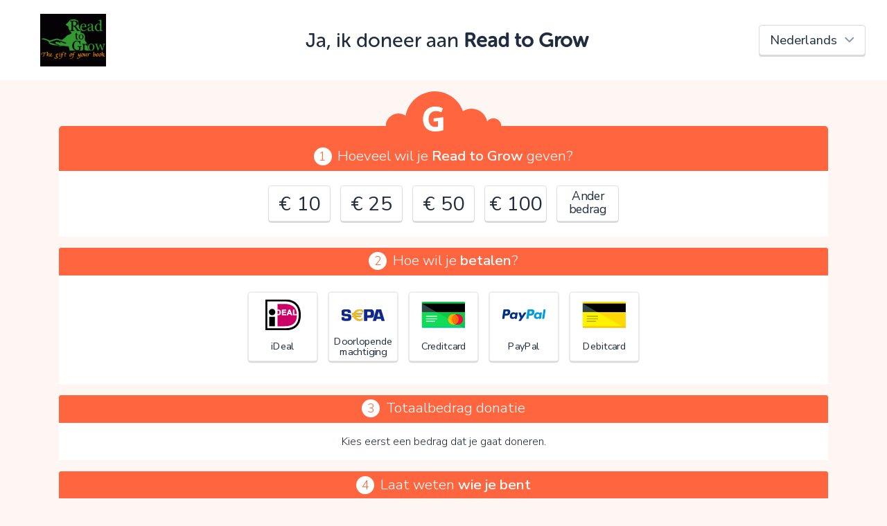

--- FILE ---
content_type: text/html; charset=UTF-8
request_url: https://www.geef.nl/nl/doneer?charity=452&backLink=https://www.geef.nl/nl/doel/read-to-grow/over-ons
body_size: 6838
content:
<!doctype html>
<html lang="nl">
<head>
    <meta charset="UTF-8">
    <title>Doneren • Read to Grow • Geef.nl</title>
    <meta name="viewport" content="width=device-width, initial-scale=1.0">
    <meta http-equiv="X-UA-Compatible" content="ie=edge">
    <meta property="fb:app_id" content="1995525390670739" />
    <link href="https://fonts.googleapis.com/css?family=Nunito+Sans:300,400,600,300i" rel="stylesheet">
    <link href="https://maxcdn.bootstrapcdn.com/bootstrap/4.0.0-alpha.6/css/bootstrap.min.css" rel="stylesheet">
    <link href="https://maxcdn.bootstrapcdn.com/font-awesome/4.7.0/css/font-awesome.min.css" rel="stylesheet">
    <link rel="stylesheet" href="/donate/assets/css/global.css">
    <script src="/donate/assets/manifest.js"></script>
    <script src="/donate/assets/js/polyfill.js"></script>        <script defer src="/donate/assets/js/donate.js"></script>
</head>
<body class="view-internal">
    <div id="donateContainer">
        <div id="donate-head">
            <div class="col-12 py-2">
                <div id="title" class="d-md-flex justify-content-center justify-content-md-between align-items-center">

                    <div class="language-select-container order-first order-md-last pr-lg-3 d-flex justify-content-center">
                        <select id="language_select" class="form-control">
                                                            <option value="/nl/doneer?charity=452&amp;backLink=https://www.geef.nl/nl/doel/read-to-grow/over-ons" selected="selected">Nederlands</option>
                                                            <option value="/en/donate?charity=452&amp;backLink=https://www.geef.nl/nl/doel/read-to-grow/over-ons">English</option>
                                                            <option value="/de/spenden?charity=452&amp;backLink=https://www.geef.nl/nl/doel/read-to-grow/over-ons">Deutsch</option>
                                                            <option value="/fr/donner?charity=452&amp;backLink=https://www.geef.nl/nl/doel/read-to-grow/over-ons">Français</option>
                                                            <option value="/es/donar?charity=452&amp;backLink=https://www.geef.nl/nl/doel/read-to-grow/over-ons">Español</option>
                                                            <option value="/fy/donearje?charity=452&amp;backLink=https://www.geef.nl/nl/doel/read-to-grow/over-ons">Frysk</option>
                                                    </select>
                    </div>

                    <div class="logo charity">
                        <div class="inner"
                             style="background-image: url(https://cdn.geef.nl/doel/image/medium/1332402612_readtogrow-logo.gif);"></div>
                    </div>

                    <div class="title text-center mt-0 mb-4 mb-md-0 col-12 col-md-auto">

                        <h1>Ja, ik doneer aan <strong>Read to Grow</strong></h1>

                                            </div>

                </div>
            </div>

        </div>

        <div class="container mt-3" id="donate-main">
            <div id="donate" data-mode="internal">

                <form name="donation" method="post" action="/donate/post" id="donate-form">

                                    <div class="geefCloud"><img src="/donate/assets/img/geef-wolkje-orange.svg" alt="Geef"></div>
                
                <div class="row no-gutters section section-first" id="donationAmount">
                    <div class="col-12 text-center section-label" id="donation_amount_label">
                        <span class="num">1</span>Hoeveel wil je <strong>Read to Grow</strong> geven?</div>

                    <div class="w-100 d-flex justify-content-center flex-wrap pb-3 radioButtonContainer">
                                                    <div class="radioButton radioButtonMoney">
                                <input type="radio" id="amountValue_1000" name="amountValue"                                       value="10" autocomplete="off">
                                <label for="amountValue_1000">
                                    <span class="label">€ 10</span>
                                </label>
                            </div>
                                                    <div class="radioButton radioButtonMoney">
                                <input type="radio" id="amountValue_2500" name="amountValue"                                       value="25" autocomplete="off">
                                <label for="amountValue_2500">
                                    <span class="label">€ 25</span>
                                </label>
                            </div>
                                                    <div class="radioButton radioButtonMoney">
                                <input type="radio" id="amountValue_5000" name="amountValue"                                       value="50" autocomplete="off">
                                <label for="amountValue_5000">
                                    <span class="label">€ 50</span>
                                </label>
                            </div>
                                                    <div class="radioButton radioButtonMoney">
                                <input type="radio" id="amountValue_10000" name="amountValue"                                       value="100" autocomplete="off">
                                <label for="amountValue_10000">
                                    <span class="label">€ 100</span>
                                </label>
                            </div>
                                                                            <div class="radioButton radioButtonText">
                                <input type="radio" id="amountValue_other" name="amountValue" value="other"                                       autocomplete="off">
                                <label for="amountValue_other">
                                    <span class="label">Ander bedrag</span>
                                </label>
                            </div>
                        
                    </div>
                    <div class="col-12 hideable hidden"
                         id="donationCustomAmount">

                        <div class="row justify-content-center">
                            <div class="col-md-12 text-center sub-section-label mt-0 mb-2">
                                Vul een bedrag in:
                            </div>
                            <div class="text-center moneyInputContainer mb-4">
                                <div class="moneyInput">
        <div class="euro"><span>€</span></div>
        <input type="tel" id="donation_amount" name="donation[amount]" class="money form-control" autocomplete="off" value="0,00">
    </div>
                            </div>

                        </div>
                    </div>

                </div>

                <div class="row no-gutters section justify-content-center" id="donationPaymentType">

                    <div class="col-12 text-center section-label" id="donation_paymentType_label">
                        <span class="num">2</span>Hoe wil je <strong>betalen</strong>?</div>

                    <div class="w-100 pb-4 d-flex flex-wrap justify-content-center radioButtonContainer">
                                
                    
                                        <div class="radioButton radioButtonImage needsclick">
                    <input type="radio" id="donation_paymentType_0"
                           name="donation[paymentType]"
                            
                           value="ideal">
                    <label for="donation_paymentType_0">                              
                        <span class="img" style="background-image: url(/donate/assets/img/donation.payment_types.ideal.svg);"></span>  
                        <div class="label-container">
                            <span class="label">
                                iDeal
                            </span>
                        </div>
                    </label>
                </div>  
                
                
                            <div class="radioButton radioButtonImage needsclick">
                    <input type="radio" id="donation_paymentType_1"
                           name="donation[paymentType]"
                            
                           value="collection">
                    <label for="donation_paymentType_1">                              
                        <span class="img" style="background-image: url(/donate/assets/img/donation.payment_types.collection.svg);"></span>  
                        <div class="label-container">
                            <span class="label">
                                Doorlopende machtiging
                            </span>
                        </div>
                    </label>
                </div>  
                
                
                            <div class="radioButton radioButtonImage needsclick">
                    <input type="radio" id="donation_paymentType_2"
                           name="donation[paymentType]"
                            
                           value="creditcard">
                    <label for="donation_paymentType_2">                              
                        <span class="img" style="background-image: url(/donate/assets/img/donation.payment_types.creditcard.svg);"></span>  
                        <div class="label-container">
                            <span class="label">
                                Creditcard
                            </span>
                        </div>
                    </label>
                </div>  
                
                
                            <div class="radioButton radioButtonImage needsclick">
                    <input type="radio" id="donation_paymentType_3"
                           name="donation[paymentType]"
                            
                           value="paypal">
                    <label for="donation_paymentType_3">                              
                        <span class="img" style="background-image: url(/donate/assets/img/donation.payment_types.paypal.svg);"></span>  
                        <div class="label-container">
                            <span class="label">
                                PayPal
                            </span>
                        </div>
                    </label>
                </div>  
                
                
                            <div class="radioButton radioButtonImage needsclick">
                    <input type="radio" id="donation_paymentType_4"
                           name="donation[paymentType]"
                            
                           value="debitcard">
                    <label for="donation_paymentType_4">                              
                        <span class="img" style="background-image: url(/donate/assets/img/donation.payment_types.debitcard.svg);"></span>  
                        <div class="label-container">
                            <span class="label">
                                Debitcard
                            </span>
                        </div>
                    </label>
                </div>  
                
                
                        
            
                    </div>
                    <div class="col-12 d-flex justify-content-center hideable hidden" id="paymentBrandSelects">

                        
                        
                                                    <div class="col-lg-4 col-md-6 paymentBrandSelect pb-4 show" data-paymentType="debitcard">

                                <div class="row form-group select-form-group">
                                    <div class="col-12 text-nowrap">
                                        <label class="control-label control-label" id="donation_paymentBrand_debitcard_label" for="donation_paymentBrand_debitcard">Kies je debitcard</label>:
                                        <select id="donation_paymentBrand_debitcard" name="donation[paymentBrand_debitcard]" class="form-control"><option value="">Maak een keuze</option><option value="bancontact">Bancontact</option></select>
                                    </div>
                                </div>
                            </div>
                        
                                                    <div class="col-lg-4 col-md-6 paymentBrandSelect pb-4 show" data-paymentType="collection">

                                <div class="row form-group select-form-group">
                                    <div class="col-12 text-nowrap">
                                        <label class="control-label control-label" id="donation_paymentBrand_collection_label" for="donation_paymentBrand_collection">Frequentie doorlopende machtiging</label>:
                                        <select id="donation_paymentBrand_collection" name="donation[paymentBrand_collection]" class="form-control"><option value="">Maak een keuze</option><option value="monthly">Maandelijks</option><option value="trimonthly">Elk kwartaal</option><option value="semiyearly">Elk half jaar</option><option value="yearly">Elk jaar</option></select>
                                    </div>
                                </div>
                            </div>
                        
                    </div>

                </div>

                <div class="row no-gutters section justify-content-center" id="voluntaryContributionContainer">

                    <div class="col-12 text-center section-label" id="voluntaryContributionContainer_label">
                        <span class="num">3</span>Totaalbedrag donatie</div>

                    <div class="col-12 col-lg-10 px-3 pb-3 text-center">
                        <div id="noAmountSelected" class="hideable ">Kies eerst een bedrag dat je gaat doneren.</div>
                        <div id="hasAmountSelected" class="hideable hidden">
                            <div id="voluntaryContributionSelectionContainer" class="hideable">
                                <p>Jouw donatie vindt plaats via het Geef.nl platform. Geef.nl brengt (transactie)kosten in rekening. Met jouw vrijwillige bijdrage betaal je deze kosten, steun je het platform met een extra donatie en ontvangt Read to Grow jouw donatie voor 100%.</p>
                                <div class="form-row">
                                    <div class="form-group mx-auto">
                                        <span>Door op V te klikken kies je wel of geen vrijwillige bijdrage</span>
                                        <select id="donation_voluntaryContributionPercentage" name="donation[voluntaryContributionPercentage]" class="mx-auto d-inline form-control" autocomplete="off"><option value="zero">0%</option><option value="two_point_five">2.5%</option><option value="five">5%</option><option value="ten">10%</option><option value="fifteen" selected="selected">15%</option><option value="twenty">20%</option></select>
                                    </div>
                                </div>
                            </div>
                            Je gaat in totaal <span id="transactionAmount">€ -,--</span> afrekenen.
                            <span id="contributionSummary">Er gaat <span id="netDonationAmount">€ -,--</span> naar Read to Grow en <span id="voluntaryContributionAmount">€ -,--</span> naar het platform.</span>
                        </div>
                    </div>

                </div>

                <div class="row no-gutters section justify-content-center form-smaller donationUserFields">

                    <div class="col-12 text-center section-label">
                        <span class="num">4</span>Laat weten <strong>wie je bent</strong></div>
                    <div class="col-md-9 col-lg-7 col-12 px-md-5" id="donationUserFieldsLeft">
                        <div class="col-12 text-11 hideable" id="donationAnonymousField">
                            <div class="form-group"><div class="checkboxContainer ">
          <label>
              <div class="inputContainer">
                  <input type="checkbox" id="donation_anonymous" name="donation[anonymous]" value="1">       
                  <div class="styler"></div>
              </div>
              <span id="donation_anonymous_label" class="checkbox-label">Liever niet, ik wil anoniem doneren</span>
          </label>
        </div></div>
                        </div>

                        <div class="col-12 donation_user_field hideable hideable-large">

                            <div class="form-row">
                                <div class="form-group email"><label class="control-label control-label" id="donation_user_email_label" for="donation_user_email">E-mailadres</label><input type="email" id="donation_user_email" name="donation[user][email]" class="email form-control" /></div>
                                <div class="form-group"><div class="checkboxContainer ">
          <label>
              <div class="inputContainer">
                  <input type="checkbox" id="donation_user_company" name="donation[user][company]" value="1">       
                  <div class="styler"></div>
              </div>
              <span id="donation_user_company_label" class="checkbox-label">Ik wil als bedrijf doneren</span>
          </label>
        </div></div>
                            </div>
                            <div class="donation_user_company_field hideable hideable-no-anim">
                                <div class="form-group companyName"><label class="control-label control-label" id="donation_user_companyName_label" for="donation_user_companyName">Bedrijfsnaam</label><input type="text" id="donation_user_companyName" name="donation[user][companyName]" class="companyName form-control" /></div>
                            </div>
                            <div class="donation_user_person_field hideable hideable-no-anim">

                                <div class="form-row">
                                    <div class="form-group gender"><label class="control-label control-label" id="donation_user_gender_label" for="donation_user_gender">Aanhef</label><select id="donation_user_gender" name="donation[user][gender]" class="gender form-control"><option value="m">Dhr.</option><option value="f">Mevr.</option><option value="o">-</option></select></div>
                                </div>
                                <div class="form-row">
                                    <div class="form-group firstName"><label class="control-label control-label" id="donation_user_firstName_label" for="donation_user_firstName">Voornaam</label><input type="text" id="donation_user_firstName" name="donation[user][firstName]" class="firstName form-control" /></div>
                                </div>
                                <div class="form-row">
                                    <div class="form-group lastNamePrefix"><label class="control-label control-label" id="donation_user_lastNamePrefix_label" for="donation_user_lastNamePrefix">Tussenvoegsel</label><input type="text" id="donation_user_lastNamePrefix" name="donation[user][lastNamePrefix]" class="lastNamePrefix form-control" /></div>
                                    <div class="form-group lastName"><label class="control-label control-label" id="donation_user_lastName_label" for="donation_user_lastName">Achternaam</label><input type="text" id="donation_user_lastName" name="donation[user][lastName]" class="lastName form-control" /></div>
                                </div>
                            </div>

                            <div id="donationUserAddressFields"  class="hide">
                                <div class="form-row">
                                    <div class="form-group address"><label class="control-label control-label" id="donation_user_address_label" for="donation_user_address">Straatnaam</label><input type="text" id="donation_user_address" name="donation[user][address]" class="address form-control" /></div>
                                    <div class="form-group number"><label class="control-label control-label" id="donation_user_number_label" for="donation_user_number">Huisnummer</label><input type="text" id="donation_user_number" name="donation[user][number]" class="number form-control" /></div>
                                </div>

                                <div class="form-row">
                                    <div class="form-group zipcode"><label class="control-label control-label" id="donation_user_zipcode_label" for="donation_user_zipcode">Postcode</label><input type="text" id="donation_user_zipcode" name="donation[user][zipcode]" class="zipcode form-control" /></div>
                                    <div class="form-group town"><label class="control-label control-label" id="donation_user_town_label" for="donation_user_town">Plaats</label><input type="text" id="donation_user_town" name="donation[user][town]" class="town form-control" /></div>
                                </div>

                                <div class="form-row">
                                    <div class="form-group country"><label class="control-label control-label" id="donation_user_country_label" for="donation_user_country">Land</label><select id="donation_user_country" name="donation[user][country]" class="country form-control">            <option value="NL">Nederland</option><option value="BE">België</option><option value="DE">Duitsland</option><option value="FR">Frankrijk</option><option value="GB">Verenigd Koninkrijk</option><option value="ES">Spanje</option><option disabled="disabled">-------------------</option><option value="AF">Afghanistan</option><option value="AX">Åland</option><option value="AL">Albanië</option><option value="DZ">Algerije</option><option value="AS">Amerikaans-Samoa</option><option value="VI">Amerikaanse Maagdeneilanden</option><option value="AD">Andorra</option><option value="AO">Angola</option><option value="AI">Anguilla</option><option value="AQ">Antarctica</option><option value="AG">Antigua en Barbuda</option><option value="AR">Argentinië</option><option value="AM">Armenië</option><option value="AW">Aruba</option><option value="AU">Australië</option><option value="AZ">Azerbeidzjan</option><option value="BS">Bahama’s</option><option value="BH">Bahrein</option><option value="BD">Bangladesh</option><option value="BB">Barbados</option><option value="BY">Belarus</option><option value="BE">België</option><option value="BZ">Belize</option><option value="BJ">Benin</option><option value="BM">Bermuda</option><option value="BT">Bhutan</option><option value="BO">Bolivia</option><option value="BA">Bosnië en Herzegovina</option><option value="BW">Botswana</option><option value="BV">Bouveteiland</option><option value="BR">Brazilië</option><option value="IO">Brits Indische Oceaanterritorium</option><option value="VG">Britse Maagdeneilanden</option><option value="BN">Brunei</option><option value="BG">Bulgarije</option><option value="BF">Burkina Faso</option><option value="BI">Burundi</option><option value="KH">Cambodja</option><option value="CA">Canada</option><option value="BQ">Caribisch Nederland</option><option value="CF">Centraal-Afrikaanse Republiek</option><option value="CL">Chili</option><option value="CN">China</option><option value="CX">Christmaseiland</option><option value="CC">Cocoseilanden</option><option value="CO">Colombia</option><option value="KM">Comoren</option><option value="CG">Congo-Brazzaville</option><option value="CD">Congo-Kinshasa</option><option value="CK">Cookeilanden</option><option value="CR">Costa Rica</option><option value="CU">Cuba</option><option value="CW">Curaçao</option><option value="CY">Cyprus</option><option value="DK">Denemarken</option><option value="DJ">Djibouti</option><option value="DM">Dominica</option><option value="DO">Dominicaanse Republiek</option><option value="DE">Duitsland</option><option value="EC">Ecuador</option><option value="EG">Egypte</option><option value="SV">El Salvador</option><option value="GQ">Equatoriaal-Guinea</option><option value="ER">Eritrea</option><option value="EE">Estland</option><option value="SZ">Eswatini</option><option value="ET">Ethiopië</option><option value="FO">Faeröer</option><option value="FK">Falklandeilanden</option><option value="FJ">Fiji</option><option value="PH">Filipijnen</option><option value="FI">Finland</option><option value="FR">Frankrijk</option><option value="GF">Frans-Guyana</option><option value="PF">Frans-Polynesië</option><option value="TF">Franse Gebieden in de zuidelijke Indische Oceaan</option><option value="GA">Gabon</option><option value="GM">Gambia</option><option value="GE">Georgië</option><option value="GH">Ghana</option><option value="GI">Gibraltar</option><option value="GD">Grenada</option><option value="GR">Griekenland</option><option value="GL">Groenland</option><option value="GP">Guadeloupe</option><option value="GU">Guam</option><option value="GT">Guatemala</option><option value="GG">Guernsey</option><option value="GN">Guinee</option><option value="GW">Guinee-Bissau</option><option value="GY">Guyana</option><option value="HT">Haïti</option><option value="HM">Heard en McDonaldeilanden</option><option value="HN">Honduras</option><option value="HU">Hongarije</option><option value="HK">Hongkong SAR van China</option><option value="IE">Ierland</option><option value="IS">IJsland</option><option value="IN">India</option><option value="ID">Indonesië</option><option value="IQ">Irak</option><option value="IR">Iran</option><option value="IM">Isle of Man</option><option value="IL">Israël</option><option value="IT">Italië</option><option value="CI">Ivoorkust</option><option value="JM">Jamaica</option><option value="JP">Japan</option><option value="YE">Jemen</option><option value="JE">Jersey</option><option value="JO">Jordanië</option><option value="KY">Kaaimaneilanden</option><option value="CV">Kaapverdië</option><option value="CM">Kameroen</option><option value="KZ">Kazachstan</option><option value="KE">Kenia</option><option value="KG">Kirgizië</option><option value="KI">Kiribati</option><option value="UM">Kleine afgelegen eilanden van de Verenigde Staten</option><option value="KW">Koeweit</option><option value="HR">Kroatië</option><option value="LA">Laos</option><option value="LS">Lesotho</option><option value="LV">Letland</option><option value="LB">Libanon</option><option value="LR">Liberia</option><option value="LY">Libië</option><option value="LI">Liechtenstein</option><option value="LT">Litouwen</option><option value="LU">Luxemburg</option><option value="MO">Macau SAR van China</option><option value="MG">Madagaskar</option><option value="MW">Malawi</option><option value="MV">Maldiven</option><option value="MY">Maleisië</option><option value="ML">Mali</option><option value="MT">Malta</option><option value="MA">Marokko</option><option value="MH">Marshalleilanden</option><option value="MQ">Martinique</option><option value="MR">Mauritanië</option><option value="MU">Mauritius</option><option value="YT">Mayotte</option><option value="MX">Mexico</option><option value="FM">Micronesia</option><option value="MD">Moldavië</option><option value="MC">Monaco</option><option value="MN">Mongolië</option><option value="ME">Montenegro</option><option value="MS">Montserrat</option><option value="MZ">Mozambique</option><option value="MM">Myanmar (Birma)</option><option value="NA">Namibië</option><option value="NR">Nauru</option><option value="NL" selected="selected">Nederland</option><option value="NP">Nepal</option><option value="NI">Nicaragua</option><option value="NC">Nieuw-Caledonië</option><option value="NZ">Nieuw-Zeeland</option><option value="NE">Niger</option><option value="NG">Nigeria</option><option value="NU">Niue</option><option value="KP">Noord-Korea</option><option value="MK">Noord-Macedonië</option><option value="MP">Noordelijke Marianen</option><option value="NO">Noorwegen</option><option value="NF">Norfolk</option><option value="UG">Oeganda</option><option value="UA">Oekraïne</option><option value="UZ">Oezbekistan</option><option value="OM">Oman</option><option value="TL">Oost-Timor</option><option value="AT">Oostenrijk</option><option value="PK">Pakistan</option><option value="PW">Palau</option><option value="PS">Palestijnse gebieden</option><option value="PA">Panama</option><option value="PG">Papoea-Nieuw-Guinea</option><option value="PY">Paraguay</option><option value="PE">Peru</option><option value="PN">Pitcairneilanden</option><option value="PL">Polen</option><option value="PT">Portugal</option><option value="PR">Puerto Rico</option><option value="QA">Qatar</option><option value="RE">Réunion</option><option value="RO">Roemenië</option><option value="RU">Rusland</option><option value="RW">Rwanda</option><option value="KN">Saint Kitts en Nevis</option><option value="LC">Saint Lucia</option><option value="VC">Saint Vincent en de Grenadines</option><option value="BL">Saint-Barthélemy</option><option value="MF">Saint-Martin</option><option value="PM">Saint-Pierre en Miquelon</option><option value="SB">Salomonseilanden</option><option value="WS">Samoa</option><option value="SM">San Marino</option><option value="ST">Sao Tomé en Principe</option><option value="SA">Saoedi-Arabië</option><option value="SN">Senegal</option><option value="RS">Servië</option><option value="SC">Seychellen</option><option value="SL">Sierra Leone</option><option value="SG">Singapore</option><option value="SH">Sint-Helena</option><option value="SX">Sint-Maarten</option><option value="SI">Slovenië</option><option value="SK">Slowakije</option><option value="SD">Soedan</option><option value="SO">Somalië</option><option value="ES">Spanje</option><option value="SJ">Spitsbergen en Jan Mayen</option><option value="LK">Sri Lanka</option><option value="SR">Suriname</option><option value="SY">Syrië</option><option value="TJ">Tadzjikistan</option><option value="TW">Taiwan</option><option value="TZ">Tanzania</option><option value="TH">Thailand</option><option value="TG">Togo</option><option value="TK">Tokelau</option><option value="TO">Tonga</option><option value="TT">Trinidad en Tobago</option><option value="TD">Tsjaad</option><option value="CZ">Tsjechië</option><option value="TN">Tunesië</option><option value="TR">Turkije</option><option value="TM">Turkmenistan</option><option value="TC">Turks- en Caicoseilanden</option><option value="TV">Tuvalu</option><option value="UY">Uruguay</option><option value="VU">Vanuatu</option><option value="VA">Vaticaanstad</option><option value="VE">Venezuela</option><option value="GB">Verenigd Koninkrijk</option><option value="AE">Verenigde Arabische Emiraten</option><option value="US">Verenigde Staten</option><option value="VN">Vietnam</option><option value="WF">Wallis en Futuna</option><option value="EH">Westelijke Sahara</option><option value="ZM">Zambia</option><option value="ZW">Zimbabwe</option><option value="ZA">Zuid-Afrika</option><option value="GS">Zuid-Georgia en Zuidelijke Sandwicheilanden</option><option value="KR">Zuid-Korea</option><option value="SS">Zuid-Soedan</option><option value="SE">Zweden</option><option value="CH">Zwitserland</option></select></div>
                                </div>
                            </div>

                            <div class="form-group"><div class="checkboxContainer ">
          <label>
              <div class="inputContainer">
                  <input type="checkbox" id="donation_user_gdprAccepted" name="donation[user][gdprAccepted]" value="1">       
                  <div class="styler"></div>
              </div>
              <span id="donation_user_gdprAccepted_label" class="checkbox-label">Read to Grow mag contact met mij opnemen met betrekking tot deze donatie</span>
          </label>
        </div></div>
                            <div class="form-group"><div class="checkboxContainer ">
          <label>
              <div class="inputContainer">
                  <input type="checkbox" id="donation_user_newsletter" name="donation[user][newsletter]" value="1">       
                  <div class="styler"></div>
              </div>
              <span id="donation_user_newsletter_label" class="checkbox-label">Schrijf mij in voor de maandelijkse nieuwsbrief van Geef.nl</span>
          </label>
        </div></div>

                        </div>

                    </div>

                </div>
                <div class="row no-gutters section justify-content-center form-smaller donationUserFields donation_user_field hideable hideable-large">

                    <div class="col-12 text-center section-label">
                        <span class="num">5</span>Laat een <strong>openbaar bericht/reactie</strong> achter</div>

                    <div class="col-md-9 col-lg-7 col-12 px-md-5" id="donationUserFieldsRight">

                        <div class="col-12">

                            <div class="form-group comment textarea"><textarea id="donation_user_comment" name="donation[user][comment]" class="comment textarea form-control"></textarea></div>
                            <div class="text-right"><span class="small">optioneel</span></div>
                        </div>

                    </div>

                </div>

                <div class="row section-last no-gutters section justify-content-center">
                    <div class="col-md-9 col-lg-7 col-12 px-md-5">
                        <div class="col-12">
                            <div class="form-group"><div class="checkboxContainer ">
          <label>
              <div class="inputContainer">
                  <input type="checkbox" id="donation_termsAccepted" name="donation[termsAccepted]" value="1">       
                  <div class="styler"></div>
              </div>
              <span id="donation_termsAccepted_label" class="checkbox-label">Ik ga akkoord met de <a href="/nl/page/donatievoorwaarden" target="_blank">donatievoorwaarden</a> en de <a href="/nl/page/privacy" target="_blank">privacyverklaring</a>.</span>
          </label>
        </div></div>
                        </div>
                        <div class="col-12 text-center mb-4">
                            <input type="submit" value="Nu doneren"
                                   class="btn btn-super-large my-2 btn-blue btn-submit"/>
                        </div>

                    </div>

                </div>

                <input type="hidden" id="donation_id" name="donation[id]" /><input type="hidden" id="donation_charity" name="donation[charity]" value="452" /><input type="hidden" id="donation_action" name="donation[action]" /><input type="hidden" id="donation_actionMember" name="donation[actionMember]" /><input type="hidden" id="donation_project" name="donation[project]" /><input type="hidden" id="donation_owningUser" name="donation[owningUser]" /><input type="hidden" id="donation_fixedAmount" name="donation[fixedAmount]" /><input type="hidden" id="donation_referenceCode" name="donation[referenceCode]" /><input type="hidden" id="donation_referenceDescription" name="donation[referenceDescription]" /><input type="hidden" id="donation_referer" name="donation[referer]" /><input type="hidden" id="donation_language" name="donation[language]" value="nl" /><input type="hidden" id="donation_backLink" name="donation[backLink]" value="https://www.geef.nl/nl/doel/read-to-grow/over-ons" /><input type="hidden" id="donation_mode" name="donation[mode]" value="internal" /><input type="hidden" id="donation_type" name="donation[type]" value="charity" /><input type="hidden" id="donation_paymentBrand" name="donation[paymentBrand]" /></form>
            </div>

        </div>

        <div id="donate-footer">

            <div class="container">
                <div class="row">
                    <div class="col-12 py-4">

                        <div class="d-flex justify-content-between align-items-center flex-wrap">
                            <div>
                                <div class="title">
                                    <span>Geef.nl</span>
                                    <span
                                            class="charity-name">Read to Grow</span>                                </div>
                                <ul class="link-list">
                                    <li><a href="https://www.geef.nl/nl/page/faq"
                                           target="_blank">Veelgestelde vragen</a></li>
                                    <li><a href="https://www.geef.nl/nl/page/privacy"
                                           target="_blank">Privacy</a></li>
                                    <li><a href="https://www.geef.nl/nl/page/donatievoorwaarden"
                                           target="_blank">Donatievoorwaarden</a></li>
                                </ul>
                            </div>

                                                            <div class="imgs mt-4 mt-sm-0">
                                                                            <img src="/donate/assets/img/charity.anbi.png" alt="ANBI"/>
                                                                                                        </div>
                            
                        </div>

                    </div>
                </div>
            </div>

        </div>

        <div id="modalContainer">
            <div class="fader"></div>
            <div id="errorModal" class="dialog">
                <div class="title">Oeps!</div>
                <div class="content">
                    <div class="message">Je kunt nog niet verder vanwege:</div>
                    <ul class="list-style-disc" id="donationErrorList"></ul>
                    <div class="message">Controleer en verbeter je invoer en probeer het opnieuw.</div>
                </div>
                <div class="buttons">
                    <span class="btn btn-small btn-blue closeModal">OK</span>
                </div>
            </div>
        </div>
    </div>

<div id="loading">
    <div class="loading-container">
        <i class="fa fa-spin fa-spinner loading-spinner"></i>
        <div class="loading-message text-12">Je wordt doorgestuurd naar de betaalpagina</div>
    </div>

</div>
</body>
</html>


--- FILE ---
content_type: application/javascript
request_url: https://www.geef.nl/donate/assets/manifest.js
body_size: 2892
content:
/******/ (function(modules) { // webpackBootstrap
/******/ 	// install a JSONP callback for chunk loading
/******/ 	var parentJsonpFunction = window["webpackJsonp"];
/******/ 	window["webpackJsonp"] = function webpackJsonpCallback(chunkIds, moreModules, executeModules) {
/******/ 		// add "moreModules" to the modules object,
/******/ 		// then flag all "chunkIds" as loaded and fire callback
/******/ 		var moduleId, chunkId, i = 0, resolves = [], result;
/******/ 		for(;i < chunkIds.length; i++) {
/******/ 			chunkId = chunkIds[i];
/******/ 			if(installedChunks[chunkId]) {
/******/ 				resolves.push(installedChunks[chunkId][0]);
/******/ 			}
/******/ 			installedChunks[chunkId] = 0;
/******/ 		}
/******/ 		for(moduleId in moreModules) {
/******/ 			if(Object.prototype.hasOwnProperty.call(moreModules, moduleId)) {
/******/ 				modules[moduleId] = moreModules[moduleId];
/******/ 			}
/******/ 		}
/******/ 		if(parentJsonpFunction) parentJsonpFunction(chunkIds, moreModules, executeModules);
/******/ 		while(resolves.length) {
/******/ 			resolves.shift()();
/******/ 		}
/******/ 		if(executeModules) {
/******/ 			for(i=0; i < executeModules.length; i++) {
/******/ 				result = __webpack_require__(__webpack_require__.s = executeModules[i]);
/******/ 			}
/******/ 		}
/******/ 		return result;
/******/ 	};
/******/
/******/ 	// The module cache
/******/ 	var installedModules = {};
/******/
/******/ 	// objects to store loaded and loading chunks
/******/ 	var installedChunks = {
/******/ 		4: 0
/******/ 	};
/******/
/******/ 	// The require function
/******/ 	function __webpack_require__(moduleId) {
/******/
/******/ 		// Check if module is in cache
/******/ 		if(installedModules[moduleId]) {
/******/ 			return installedModules[moduleId].exports;
/******/ 		}
/******/ 		// Create a new module (and put it into the cache)
/******/ 		var module = installedModules[moduleId] = {
/******/ 			i: moduleId,
/******/ 			l: false,
/******/ 			exports: {}
/******/ 		};
/******/
/******/ 		// Execute the module function
/******/ 		modules[moduleId].call(module.exports, module, module.exports, __webpack_require__);
/******/
/******/ 		// Flag the module as loaded
/******/ 		module.l = true;
/******/
/******/ 		// Return the exports of the module
/******/ 		return module.exports;
/******/ 	}
/******/
/******/
/******/ 	// expose the modules object (__webpack_modules__)
/******/ 	__webpack_require__.m = modules;
/******/
/******/ 	// expose the module cache
/******/ 	__webpack_require__.c = installedModules;
/******/
/******/ 	// define getter function for harmony exports
/******/ 	__webpack_require__.d = function(exports, name, getter) {
/******/ 		if(!__webpack_require__.o(exports, name)) {
/******/ 			Object.defineProperty(exports, name, {
/******/ 				configurable: false,
/******/ 				enumerable: true,
/******/ 				get: getter
/******/ 			});
/******/ 		}
/******/ 	};
/******/
/******/ 	// getDefaultExport function for compatibility with non-harmony modules
/******/ 	__webpack_require__.n = function(module) {
/******/ 		var getter = module && module.__esModule ?
/******/ 			function getDefault() { return module['default']; } :
/******/ 			function getModuleExports() { return module; };
/******/ 		__webpack_require__.d(getter, 'a', getter);
/******/ 		return getter;
/******/ 	};
/******/
/******/ 	// Object.prototype.hasOwnProperty.call
/******/ 	__webpack_require__.o = function(object, property) { return Object.prototype.hasOwnProperty.call(object, property); };
/******/
/******/ 	// __webpack_public_path__
/******/ 	__webpack_require__.p = "/donate/assets/";
/******/
/******/ 	// on error function for async loading
/******/ 	__webpack_require__.oe = function(err) { console.error(err); throw err; };
/******/ })
/************************************************************************/
/******/ ([]);
//# sourceMappingURL=[data-uri]

--- FILE ---
content_type: image/svg+xml
request_url: https://www.geef.nl/donate/assets/img/donation.payment_types.collection.svg
body_size: 2062
content:
<svg width="193" height="53" xmlns="http://www.w3.org/2000/svg">

 <g>
  <title>background</title>
  <rect fill="none" id="canvas_background" height="55" width="195" y="-1" x="-1"/>
 </g>
 <g>
  <title>Layer 1</title>
  <path fill="#10298e" fill-rule="nonzero" id="path5689" d="m42.6875,16.7485l-13.14625,0c0,-2.1575 -0.25375,-3.605 -0.75875,-4.3425c-0.7825,-1.09 -2.94125,-1.63625 -6.475,-1.63625c-3.4325,0 -5.7075,0.31375 -6.8175,0.9425c-1.11,0.63125 -1.66625,2.0025 -1.66625,4.11375c0,1.91125 0.4925,3.17125 1.47875,3.77375c0.70625,0.42875 1.64,0.68 2.8025,0.755l2.65125,0.1875c5.6825,0.37625 9.23125,0.6425 10.64625,0.79375c4.49375,0.4525 7.75125,1.6475 9.7725,3.58375c1.59,1.51125 2.53875,3.48625 2.84125,5.92375c0.1775,1.45875 0.265,3.11 0.265,4.94375c0,4.2275 -0.40375,7.3225 -1.21,9.28375c-1.46375,3.6 -4.7525,5.87375 -9.86875,6.82875c-2.14375,0.40375 -5.4225,0.605 -9.83375,0.605c-7.3625,0 -12.4925,-0.4375 -15.39,-1.31875c-3.555,-1.07875 -5.9,-3.265 -7.03375,-6.55625c-0.6325,-1.8325 -0.945,-4.885 -0.945,-9.1575l13.14625,0c0,0.47625 0.00125,0.84125 0.00125,1.0925c0,2.28 0.655,3.745 1.96375,4.39875c0.90625,0.45 2,0.68625 3.28625,0.715l4.83375,0c2.46625,0 4.04,-0.12625 4.71875,-0.38c1.20875,-0.475 2.0025,-1.24 2.38125,-2.29875c0.20125,-0.6525 0.30125,-1.495 0.30125,-2.5275c0,-2.31125 -0.84375,-3.7175 -2.52875,-4.2225c-0.63125,-0.19875 -3.56125,-0.4775 -8.79375,-0.82875c-4.2025,-0.3 -7.12125,-0.58875 -8.755,-0.86875c-4.30375,-0.805 -7.1725,-2.46125 -8.60375,-4.975c-1.25875,-2.135 -1.8875,-5.36625 -1.8875,-9.69c0,-3.29125 0.34,-5.93125 1.02,-7.91625c0.68,-1.98625 1.77625,-3.49375 3.28875,-4.525c2.21625,-1.58375 5.0525,-2.5125 8.50375,-2.79c2.8725,-0.25125 6.05875,-0.37875 9.56375,-0.37875c5.5175,0 9.45,0.3175 11.79375,0.94625c5.72125,1.5375 8.58125,5.8425 8.58125,12.9175c0,0.58 -0.0425,1.4475 -0.1275,2.6075"/>
  <path fill="#10298e" fill-rule="nonzero" id="path5693" d="m100.49825,52.50525l0,-52.505l20.59625,0l3.2325,0l2.49875,0c3.61125,0 6.36625,0.29375 8.26,0.88375c4.33,1.35625 7.235,4.135 8.72375,8.3325c0.7675,2.20375 1.1525,5.52125 1.1525,9.95125c0,5.32625 -0.42625,9.1525 -1.27,11.48375c-1.68875,4.6075 -5.16375,7.2625 -10.4125,7.95c-0.6175,0.10375 -3.24375,0.195 -7.88,0.27l-2.345,0.0775l-8.425,0l0,13.55625l-14.13125,0zm14.13125,-25.73625l8.80875,0c2.79375,-0.1 4.4925,-0.315 5.10375,-0.65125c0.835,-0.45875 1.39625,-1.37875 1.675,-2.7575c0.17875,-0.9175 0.2675,-2.2825 0.2675,-4.095c0,-2.22125 -0.1775,-3.8675 -0.53375,-4.9425c-0.5075,-1.50625 -1.725,-2.4225 -3.6525,-2.75625c-0.3825,-0.05 -1.295,-0.0775 -2.74125,-0.0775l-8.9275,0l0,15.28z"/>
  <path fill="#10298e" fill-rule="nonzero" id="path5697" d="m175.12587,43.43125l-18.89375,0l-2.53875,9.07375l-14.62,0l15.77625,-52.505l21.31625,0l15.96875,52.505l-14.3125,0l-2.69625,-9.07375zm-2.80625,-10.22875l-6.62125,-22.76l-6.425,22.76l13.04625,0z"/>
  <path fill="#ffbe00" fill-rule="nonzero" id="path5701" d="m80.99412,7.38675c5.8275,0 11.03,2.685 14.44875,6.89l3.04625,-6.53125c-4.76375,-4.5025 -11.2475,-7.27875 -18.39875,-7.27875c-11.135,0 -20.66,6.725 -24.56875,16.245l-5.94,0l-3.5075,7.51875l7.64125,0c-0.0575,0.6975 -0.095,1.395 -0.095,2.1075c0,0.86125 0.045,1.71375 0.13,2.555l-3.84,0l-3.50625,7.52125l9.3,0c4.02,9.27875 13.42625,15.7925 24.38625,15.7925c5.52375,0 10.64875,-1.655 14.8925,-4.4825l0,-9.2175c-3.4175,3.89125 -8.41625,6.35 -13.98875,6.35c-6.51375,0 -12.24375,-3.35875 -15.58,-8.4425l19.4725,0l3.5075,-7.52125l-25.845,0c-0.13375,-0.905 -0.205,-1.83 -0.205,-2.7725c0,-0.6375 0.0325,-1.2675 0.095,-1.89l28.12875,0l3.50625,-7.51875l-29.20375,0c3.23,-5.57375 9.24,-9.325 16.12375,-9.325"/>
  <path fill="#10298e" fill-rule="nonzero" id="path5705" d="m80.99412,7.612c5.55375,0 10.75625,2.4825 14.27375,6.8075l0.2275,0.28l0.15375,-0.32625l3.045,-6.53125l0.0675,-0.14875l-0.11625,-0.1125c-5.0075,-4.7325 -11.5975,-7.33875 -18.555,-7.33875c-5.43375,0 -10.66125,1.5875 -15.12,4.59125c-4.35375,2.9325 -7.69375,7.01125 -9.65625,11.7925l0.2075,-0.14l-5.94,0l-0.145,0l-0.06,0.13l-3.50625,7.52l-0.15,0.32125l0.35375,0l7.64125,0l-0.225,-0.245c-0.06375,0.78125 -0.095,1.475 -0.095,2.12625c0,0.84375 0.04375,1.7125 0.13,2.5775l0.225,-0.2475l-3.84,0l-0.1425,0l-0.06,0.13l-3.50875,7.52l-0.14875,0.32125l0.35375,0l9.3,0l-0.2075,-0.13625c4.1925,9.67625 13.84625,15.92875 24.59375,15.92875c5.3875,0 10.57875,-1.56125 15.0175,-4.51875l0.09875,-0.06625l0,-0.1225l0,-9.2175l0,-0.59875l-0.39375,0.45c-3.50125,3.98625 -8.5375,6.27125 -13.81875,6.27125c-6.2125,0 -11.96625,-3.11875 -15.3925,-8.34l-0.1875,0.35l19.4725,0l0.145,0l0.06,-0.12875l3.5075,-7.5225l0.15,-0.32l-0.355,0l-25.845,0l0.22375,0.1925c-0.13375,-0.91125 -0.2025,-1.83125 -0.2025,-2.74c0,-0.61875 0.03125,-1.24625 0.09375,-1.8675l-0.225,0.20375l28.12875,0l0.145,0l0.06,-0.13l3.50625,-7.52l0.15125,-0.32125l-0.35625,0l-29.20375,0l0.195,0.33875c3.2925,-5.6825 9.3975,-9.2125 15.92875,-9.2125m-16.12375,9.325l29.20375,0l-0.205,-0.32125l-3.505,7.52l0.20375,-0.13l-28.12875,0l-0.20375,0l-0.0225,0.20375c-0.0625,0.635 -0.09375,1.27875 -0.09375,1.91125c0,0.93 0.07,1.875 0.20625,2.80625l0.03,0.1925l0.19375,0l25.845,0l-0.20375,-0.32125l-3.50625,7.52l0.2025,-0.13l-19.4725,0l-0.41875,0l0.23,0.3475c3.50875,5.3525 9.405,8.54375 15.76875,8.54375c5.41,0 10.57125,-2.34 14.15875,-6.42375l-0.39625,-0.14875l0,9.2175l0.1,-0.18625c-4.36375,2.90625 -9.46875,4.4425 -14.76625,4.4425c-10.56875,0 -20.05875,-6.14625 -24.17875,-15.6575l-0.06,-0.135l-0.1475,0l-9.3,0l0.20625,0.3225l3.505,-7.5225l-0.205,0.13125l3.84,0l0.24875,0l-0.02375,-0.24875c-0.085,-0.85 -0.13,-1.70375 -0.13,-2.5325c0,-0.6375 0.03125,-1.32125 0.095,-2.08875l0.02,-0.24375l-0.245,0l-7.64125,0l0.20375,0.32125l3.5075,-7.52l-0.20375,0.13l5.94,0l0.15125,0l0.05625,-0.14c1.93125,-4.69875 5.21375,-8.70625 9.49375,-11.59c4.3825,-2.95125 9.525,-4.5125 14.8675,-4.5125c6.8425,0 13.32,2.56125 18.24375,7.215l-0.05,-0.26l-3.04375,6.5325l0.37875,-0.0475c-3.60625,-4.43125 -8.935,-6.97375 -14.625,-6.97375c-6.69375,0 -12.945,3.61625 -16.32,9.4375l-0.19625,0.33875l0.3925,0z"/>
 </g>
</svg>

--- FILE ---
content_type: application/javascript
request_url: https://www.geef.nl/donate/assets/js/polyfill.js
body_size: 198463
content:
webpackJsonp([0],{

/***/ "./node_modules/babel-polyfill/lib/index.js":
/*!**************************************************!*\
  !*** ./node_modules/babel-polyfill/lib/index.js ***!
  \**************************************************/
/*! dynamic exports provided */
/*! all exports used */
/***/ (function(module, exports, __webpack_require__) {

"use strict";
/* WEBPACK VAR INJECTION */(function(global) {

__webpack_require__(/*! core-js/shim */ "./node_modules/core-js/shim.js");

__webpack_require__(/*! regenerator-runtime/runtime */ "./node_modules/regenerator-runtime/runtime.js");

__webpack_require__(/*! core-js/fn/regexp/escape */ "./node_modules/core-js/fn/regexp/escape.js");

if (global._babelPolyfill) {
  throw new Error("only one instance of babel-polyfill is allowed");
}
global._babelPolyfill = true;

var DEFINE_PROPERTY = "defineProperty";
function define(O, key, value) {
  O[key] || Object[DEFINE_PROPERTY](O, key, {
    writable: true,
    configurable: true,
    value: value
  });
}

define(String.prototype, "padLeft", "".padStart);
define(String.prototype, "padRight", "".padEnd);

"pop,reverse,shift,keys,values,entries,indexOf,every,some,forEach,map,filter,find,findIndex,includes,join,slice,concat,push,splice,unshift,sort,lastIndexOf,reduce,reduceRight,copyWithin,fill".split(",").forEach(function (key) {
  [][key] && define(Array, key, Function.call.bind([][key]));
});
/* WEBPACK VAR INJECTION */}.call(exports, __webpack_require__(/*! ./../../webpack/buildin/global.js */ "./node_modules/webpack/buildin/global.js")))

/***/ }),

/***/ "./node_modules/classlist-polyfill/src/index.js":
/*!******************************************************!*\
  !*** ./node_modules/classlist-polyfill/src/index.js ***!
  \******************************************************/
/*! dynamic exports provided */
/*! all exports used */
/***/ (function(module, exports) {

/*
 * classList.js: Cross-browser full element.classList implementation.
 * 1.1.20170427
 *
 * By Eli Grey, http://eligrey.com
 * License: Dedicated to the public domain.
 *   See https://github.com/eligrey/classList.js/blob/master/LICENSE.md
 */

/*global self, document, DOMException */

/*! @source http://purl.eligrey.com/github/classList.js/blob/master/classList.js */

if ("document" in window.self) {

// Full polyfill for browsers with no classList support
// Including IE < Edge missing SVGElement.classList
if (!("classList" in document.createElement("_")) 
	|| document.createElementNS && !("classList" in document.createElementNS("http://www.w3.org/2000/svg","g"))) {

(function (view) {

"use strict";

if (!('Element' in view)) return;

var
	  classListProp = "classList"
	, protoProp = "prototype"
	, elemCtrProto = view.Element[protoProp]
	, objCtr = Object
	, strTrim = String[protoProp].trim || function () {
		return this.replace(/^\s+|\s+$/g, "");
	}
	, arrIndexOf = Array[protoProp].indexOf || function (item) {
		var
			  i = 0
			, len = this.length
		;
		for (; i < len; i++) {
			if (i in this && this[i] === item) {
				return i;
			}
		}
		return -1;
	}
	// Vendors: please allow content code to instantiate DOMExceptions
	, DOMEx = function (type, message) {
		this.name = type;
		this.code = DOMException[type];
		this.message = message;
	}
	, checkTokenAndGetIndex = function (classList, token) {
		if (token === "") {
			throw new DOMEx(
				  "SYNTAX_ERR"
				, "An invalid or illegal string was specified"
			);
		}
		if (/\s/.test(token)) {
			throw new DOMEx(
				  "INVALID_CHARACTER_ERR"
				, "String contains an invalid character"
			);
		}
		return arrIndexOf.call(classList, token);
	}
	, ClassList = function (elem) {
		var
			  trimmedClasses = strTrim.call(elem.getAttribute("class") || "")
			, classes = trimmedClasses ? trimmedClasses.split(/\s+/) : []
			, i = 0
			, len = classes.length
		;
		for (; i < len; i++) {
			this.push(classes[i]);
		}
		this._updateClassName = function () {
			elem.setAttribute("class", this.toString());
		};
	}
	, classListProto = ClassList[protoProp] = []
	, classListGetter = function () {
		return new ClassList(this);
	}
;
// Most DOMException implementations don't allow calling DOMException's toString()
// on non-DOMExceptions. Error's toString() is sufficient here.
DOMEx[protoProp] = Error[protoProp];
classListProto.item = function (i) {
	return this[i] || null;
};
classListProto.contains = function (token) {
	token += "";
	return checkTokenAndGetIndex(this, token) !== -1;
};
classListProto.add = function () {
	var
		  tokens = arguments
		, i = 0
		, l = tokens.length
		, token
		, updated = false
	;
	do {
		token = tokens[i] + "";
		if (checkTokenAndGetIndex(this, token) === -1) {
			this.push(token);
			updated = true;
		}
	}
	while (++i < l);

	if (updated) {
		this._updateClassName();
	}
};
classListProto.remove = function () {
	var
		  tokens = arguments
		, i = 0
		, l = tokens.length
		, token
		, updated = false
		, index
	;
	do {
		token = tokens[i] + "";
		index = checkTokenAndGetIndex(this, token);
		while (index !== -1) {
			this.splice(index, 1);
			updated = true;
			index = checkTokenAndGetIndex(this, token);
		}
	}
	while (++i < l);

	if (updated) {
		this._updateClassName();
	}
};
classListProto.toggle = function (token, force) {
	token += "";

	var
		  result = this.contains(token)
		, method = result ?
			force !== true && "remove"
		:
			force !== false && "add"
	;

	if (method) {
		this[method](token);
	}

	if (force === true || force === false) {
		return force;
	} else {
		return !result;
	}
};
classListProto.toString = function () {
	return this.join(" ");
};

if (objCtr.defineProperty) {
	var classListPropDesc = {
		  get: classListGetter
		, enumerable: true
		, configurable: true
	};
	try {
		objCtr.defineProperty(elemCtrProto, classListProp, classListPropDesc);
	} catch (ex) { // IE 8 doesn't support enumerable:true
		// adding undefined to fight this issue https://github.com/eligrey/classList.js/issues/36
		// modernie IE8-MSW7 machine has IE8 8.0.6001.18702 and is affected
		if (ex.number === undefined || ex.number === -0x7FF5EC54) {
			classListPropDesc.enumerable = false;
			objCtr.defineProperty(elemCtrProto, classListProp, classListPropDesc);
		}
	}
} else if (objCtr[protoProp].__defineGetter__) {
	elemCtrProto.__defineGetter__(classListProp, classListGetter);
}

}(window.self));

}

// There is full or partial native classList support, so just check if we need
// to normalize the add/remove and toggle APIs.

(function () {
	"use strict";

	var testElement = document.createElement("_");

	testElement.classList.add("c1", "c2");

	// Polyfill for IE 10/11 and Firefox <26, where classList.add and
	// classList.remove exist but support only one argument at a time.
	if (!testElement.classList.contains("c2")) {
		var createMethod = function(method) {
			var original = DOMTokenList.prototype[method];

			DOMTokenList.prototype[method] = function(token) {
				var i, len = arguments.length;

				for (i = 0; i < len; i++) {
					token = arguments[i];
					original.call(this, token);
				}
			};
		};
		createMethod('add');
		createMethod('remove');
	}

	testElement.classList.toggle("c3", false);

	// Polyfill for IE 10 and Firefox <24, where classList.toggle does not
	// support the second argument.
	if (testElement.classList.contains("c3")) {
		var _toggle = DOMTokenList.prototype.toggle;

		DOMTokenList.prototype.toggle = function(token, force) {
			if (1 in arguments && !this.contains(token) === !force) {
				return force;
			} else {
				return _toggle.call(this, token);
			}
		};

	}

	testElement = null;
}());

}


/***/ }),

/***/ "./node_modules/core-js/fn/regexp/escape.js":
/*!**************************************************!*\
  !*** ./node_modules/core-js/fn/regexp/escape.js ***!
  \**************************************************/
/*! dynamic exports provided */
/*! all exports used */
/***/ (function(module, exports, __webpack_require__) {

__webpack_require__(/*! ../../modules/core.regexp.escape */ "./node_modules/core-js/modules/core.regexp.escape.js");
module.exports = __webpack_require__(/*! ../../modules/_core */ "./node_modules/core-js/modules/_core.js").RegExp.escape;


/***/ }),

/***/ "./node_modules/core-js/modules/_a-function.js":
/*!*****************************************************!*\
  !*** ./node_modules/core-js/modules/_a-function.js ***!
  \*****************************************************/
/*! dynamic exports provided */
/*! all exports used */
/***/ (function(module, exports) {

module.exports = function (it) {
  if (typeof it != 'function') throw TypeError(it + ' is not a function!');
  return it;
};


/***/ }),

/***/ "./node_modules/core-js/modules/_a-number-value.js":
/*!*********************************************************!*\
  !*** ./node_modules/core-js/modules/_a-number-value.js ***!
  \*********************************************************/
/*! dynamic exports provided */
/*! all exports used */
/***/ (function(module, exports, __webpack_require__) {

var cof = __webpack_require__(/*! ./_cof */ "./node_modules/core-js/modules/_cof.js");
module.exports = function (it, msg) {
  if (typeof it != 'number' && cof(it) != 'Number') throw TypeError(msg);
  return +it;
};


/***/ }),

/***/ "./node_modules/core-js/modules/_add-to-unscopables.js":
/*!*************************************************************!*\
  !*** ./node_modules/core-js/modules/_add-to-unscopables.js ***!
  \*************************************************************/
/*! dynamic exports provided */
/*! all exports used */
/***/ (function(module, exports, __webpack_require__) {

// 22.1.3.31 Array.prototype[@@unscopables]
var UNSCOPABLES = __webpack_require__(/*! ./_wks */ "./node_modules/core-js/modules/_wks.js")('unscopables');
var ArrayProto = Array.prototype;
if (ArrayProto[UNSCOPABLES] == undefined) __webpack_require__(/*! ./_hide */ "./node_modules/core-js/modules/_hide.js")(ArrayProto, UNSCOPABLES, {});
module.exports = function (key) {
  ArrayProto[UNSCOPABLES][key] = true;
};


/***/ }),

/***/ "./node_modules/core-js/modules/_advance-string-index.js":
/*!***************************************************************!*\
  !*** ./node_modules/core-js/modules/_advance-string-index.js ***!
  \***************************************************************/
/*! dynamic exports provided */
/*! all exports used */
/***/ (function(module, exports, __webpack_require__) {

"use strict";

var at = __webpack_require__(/*! ./_string-at */ "./node_modules/core-js/modules/_string-at.js")(true);

 // `AdvanceStringIndex` abstract operation
// https://tc39.github.io/ecma262/#sec-advancestringindex
module.exports = function (S, index, unicode) {
  return index + (unicode ? at(S, index).length : 1);
};


/***/ }),

/***/ "./node_modules/core-js/modules/_an-instance.js":
/*!******************************************************!*\
  !*** ./node_modules/core-js/modules/_an-instance.js ***!
  \******************************************************/
/*! dynamic exports provided */
/*! all exports used */
/***/ (function(module, exports) {

module.exports = function (it, Constructor, name, forbiddenField) {
  if (!(it instanceof Constructor) || (forbiddenField !== undefined && forbiddenField in it)) {
    throw TypeError(name + ': incorrect invocation!');
  } return it;
};


/***/ }),

/***/ "./node_modules/core-js/modules/_an-object.js":
/*!****************************************************!*\
  !*** ./node_modules/core-js/modules/_an-object.js ***!
  \****************************************************/
/*! dynamic exports provided */
/*! all exports used */
/***/ (function(module, exports, __webpack_require__) {

var isObject = __webpack_require__(/*! ./_is-object */ "./node_modules/core-js/modules/_is-object.js");
module.exports = function (it) {
  if (!isObject(it)) throw TypeError(it + ' is not an object!');
  return it;
};


/***/ }),

/***/ "./node_modules/core-js/modules/_array-copy-within.js":
/*!************************************************************!*\
  !*** ./node_modules/core-js/modules/_array-copy-within.js ***!
  \************************************************************/
/*! dynamic exports provided */
/*! all exports used */
/***/ (function(module, exports, __webpack_require__) {

"use strict";
// 22.1.3.3 Array.prototype.copyWithin(target, start, end = this.length)

var toObject = __webpack_require__(/*! ./_to-object */ "./node_modules/core-js/modules/_to-object.js");
var toAbsoluteIndex = __webpack_require__(/*! ./_to-absolute-index */ "./node_modules/core-js/modules/_to-absolute-index.js");
var toLength = __webpack_require__(/*! ./_to-length */ "./node_modules/core-js/modules/_to-length.js");

module.exports = [].copyWithin || function copyWithin(target /* = 0 */, start /* = 0, end = @length */) {
  var O = toObject(this);
  var len = toLength(O.length);
  var to = toAbsoluteIndex(target, len);
  var from = toAbsoluteIndex(start, len);
  var end = arguments.length > 2 ? arguments[2] : undefined;
  var count = Math.min((end === undefined ? len : toAbsoluteIndex(end, len)) - from, len - to);
  var inc = 1;
  if (from < to && to < from + count) {
    inc = -1;
    from += count - 1;
    to += count - 1;
  }
  while (count-- > 0) {
    if (from in O) O[to] = O[from];
    else delete O[to];
    to += inc;
    from += inc;
  } return O;
};


/***/ }),

/***/ "./node_modules/core-js/modules/_array-fill.js":
/*!*****************************************************!*\
  !*** ./node_modules/core-js/modules/_array-fill.js ***!
  \*****************************************************/
/*! dynamic exports provided */
/*! all exports used */
/***/ (function(module, exports, __webpack_require__) {

"use strict";
// 22.1.3.6 Array.prototype.fill(value, start = 0, end = this.length)

var toObject = __webpack_require__(/*! ./_to-object */ "./node_modules/core-js/modules/_to-object.js");
var toAbsoluteIndex = __webpack_require__(/*! ./_to-absolute-index */ "./node_modules/core-js/modules/_to-absolute-index.js");
var toLength = __webpack_require__(/*! ./_to-length */ "./node_modules/core-js/modules/_to-length.js");
module.exports = function fill(value /* , start = 0, end = @length */) {
  var O = toObject(this);
  var length = toLength(O.length);
  var aLen = arguments.length;
  var index = toAbsoluteIndex(aLen > 1 ? arguments[1] : undefined, length);
  var end = aLen > 2 ? arguments[2] : undefined;
  var endPos = end === undefined ? length : toAbsoluteIndex(end, length);
  while (endPos > index) O[index++] = value;
  return O;
};


/***/ }),

/***/ "./node_modules/core-js/modules/_array-from-iterable.js":
/*!**************************************************************!*\
  !*** ./node_modules/core-js/modules/_array-from-iterable.js ***!
  \**************************************************************/
/*! dynamic exports provided */
/*! all exports used */
/***/ (function(module, exports, __webpack_require__) {

var forOf = __webpack_require__(/*! ./_for-of */ "./node_modules/core-js/modules/_for-of.js");

module.exports = function (iter, ITERATOR) {
  var result = [];
  forOf(iter, false, result.push, result, ITERATOR);
  return result;
};


/***/ }),

/***/ "./node_modules/core-js/modules/_array-includes.js":
/*!*********************************************************!*\
  !*** ./node_modules/core-js/modules/_array-includes.js ***!
  \*********************************************************/
/*! dynamic exports provided */
/*! all exports used */
/***/ (function(module, exports, __webpack_require__) {

// false -> Array#indexOf
// true  -> Array#includes
var toIObject = __webpack_require__(/*! ./_to-iobject */ "./node_modules/core-js/modules/_to-iobject.js");
var toLength = __webpack_require__(/*! ./_to-length */ "./node_modules/core-js/modules/_to-length.js");
var toAbsoluteIndex = __webpack_require__(/*! ./_to-absolute-index */ "./node_modules/core-js/modules/_to-absolute-index.js");
module.exports = function (IS_INCLUDES) {
  return function ($this, el, fromIndex) {
    var O = toIObject($this);
    var length = toLength(O.length);
    var index = toAbsoluteIndex(fromIndex, length);
    var value;
    // Array#includes uses SameValueZero equality algorithm
    // eslint-disable-next-line no-self-compare
    if (IS_INCLUDES && el != el) while (length > index) {
      value = O[index++];
      // eslint-disable-next-line no-self-compare
      if (value != value) return true;
    // Array#indexOf ignores holes, Array#includes - not
    } else for (;length > index; index++) if (IS_INCLUDES || index in O) {
      if (O[index] === el) return IS_INCLUDES || index || 0;
    } return !IS_INCLUDES && -1;
  };
};


/***/ }),

/***/ "./node_modules/core-js/modules/_array-methods.js":
/*!********************************************************!*\
  !*** ./node_modules/core-js/modules/_array-methods.js ***!
  \********************************************************/
/*! dynamic exports provided */
/*! all exports used */
/***/ (function(module, exports, __webpack_require__) {

// 0 -> Array#forEach
// 1 -> Array#map
// 2 -> Array#filter
// 3 -> Array#some
// 4 -> Array#every
// 5 -> Array#find
// 6 -> Array#findIndex
var ctx = __webpack_require__(/*! ./_ctx */ "./node_modules/core-js/modules/_ctx.js");
var IObject = __webpack_require__(/*! ./_iobject */ "./node_modules/core-js/modules/_iobject.js");
var toObject = __webpack_require__(/*! ./_to-object */ "./node_modules/core-js/modules/_to-object.js");
var toLength = __webpack_require__(/*! ./_to-length */ "./node_modules/core-js/modules/_to-length.js");
var asc = __webpack_require__(/*! ./_array-species-create */ "./node_modules/core-js/modules/_array-species-create.js");
module.exports = function (TYPE, $create) {
  var IS_MAP = TYPE == 1;
  var IS_FILTER = TYPE == 2;
  var IS_SOME = TYPE == 3;
  var IS_EVERY = TYPE == 4;
  var IS_FIND_INDEX = TYPE == 6;
  var NO_HOLES = TYPE == 5 || IS_FIND_INDEX;
  var create = $create || asc;
  return function ($this, callbackfn, that) {
    var O = toObject($this);
    var self = IObject(O);
    var f = ctx(callbackfn, that, 3);
    var length = toLength(self.length);
    var index = 0;
    var result = IS_MAP ? create($this, length) : IS_FILTER ? create($this, 0) : undefined;
    var val, res;
    for (;length > index; index++) if (NO_HOLES || index in self) {
      val = self[index];
      res = f(val, index, O);
      if (TYPE) {
        if (IS_MAP) result[index] = res;   // map
        else if (res) switch (TYPE) {
          case 3: return true;             // some
          case 5: return val;              // find
          case 6: return index;            // findIndex
          case 2: result.push(val);        // filter
        } else if (IS_EVERY) return false; // every
      }
    }
    return IS_FIND_INDEX ? -1 : IS_SOME || IS_EVERY ? IS_EVERY : result;
  };
};


/***/ }),

/***/ "./node_modules/core-js/modules/_array-reduce.js":
/*!*******************************************************!*\
  !*** ./node_modules/core-js/modules/_array-reduce.js ***!
  \*******************************************************/
/*! dynamic exports provided */
/*! all exports used */
/***/ (function(module, exports, __webpack_require__) {

var aFunction = __webpack_require__(/*! ./_a-function */ "./node_modules/core-js/modules/_a-function.js");
var toObject = __webpack_require__(/*! ./_to-object */ "./node_modules/core-js/modules/_to-object.js");
var IObject = __webpack_require__(/*! ./_iobject */ "./node_modules/core-js/modules/_iobject.js");
var toLength = __webpack_require__(/*! ./_to-length */ "./node_modules/core-js/modules/_to-length.js");

module.exports = function (that, callbackfn, aLen, memo, isRight) {
  aFunction(callbackfn);
  var O = toObject(that);
  var self = IObject(O);
  var length = toLength(O.length);
  var index = isRight ? length - 1 : 0;
  var i = isRight ? -1 : 1;
  if (aLen < 2) for (;;) {
    if (index in self) {
      memo = self[index];
      index += i;
      break;
    }
    index += i;
    if (isRight ? index < 0 : length <= index) {
      throw TypeError('Reduce of empty array with no initial value');
    }
  }
  for (;isRight ? index >= 0 : length > index; index += i) if (index in self) {
    memo = callbackfn(memo, self[index], index, O);
  }
  return memo;
};


/***/ }),

/***/ "./node_modules/core-js/modules/_array-species-constructor.js":
/*!********************************************************************!*\
  !*** ./node_modules/core-js/modules/_array-species-constructor.js ***!
  \********************************************************************/
/*! dynamic exports provided */
/*! all exports used */
/***/ (function(module, exports, __webpack_require__) {

var isObject = __webpack_require__(/*! ./_is-object */ "./node_modules/core-js/modules/_is-object.js");
var isArray = __webpack_require__(/*! ./_is-array */ "./node_modules/core-js/modules/_is-array.js");
var SPECIES = __webpack_require__(/*! ./_wks */ "./node_modules/core-js/modules/_wks.js")('species');

module.exports = function (original) {
  var C;
  if (isArray(original)) {
    C = original.constructor;
    // cross-realm fallback
    if (typeof C == 'function' && (C === Array || isArray(C.prototype))) C = undefined;
    if (isObject(C)) {
      C = C[SPECIES];
      if (C === null) C = undefined;
    }
  } return C === undefined ? Array : C;
};


/***/ }),

/***/ "./node_modules/core-js/modules/_array-species-create.js":
/*!***************************************************************!*\
  !*** ./node_modules/core-js/modules/_array-species-create.js ***!
  \***************************************************************/
/*! dynamic exports provided */
/*! all exports used */
/***/ (function(module, exports, __webpack_require__) {

// 9.4.2.3 ArraySpeciesCreate(originalArray, length)
var speciesConstructor = __webpack_require__(/*! ./_array-species-constructor */ "./node_modules/core-js/modules/_array-species-constructor.js");

module.exports = function (original, length) {
  return new (speciesConstructor(original))(length);
};


/***/ }),

/***/ "./node_modules/core-js/modules/_bind.js":
/*!***********************************************!*\
  !*** ./node_modules/core-js/modules/_bind.js ***!
  \***********************************************/
/*! dynamic exports provided */
/*! all exports used */
/***/ (function(module, exports, __webpack_require__) {

"use strict";

var aFunction = __webpack_require__(/*! ./_a-function */ "./node_modules/core-js/modules/_a-function.js");
var isObject = __webpack_require__(/*! ./_is-object */ "./node_modules/core-js/modules/_is-object.js");
var invoke = __webpack_require__(/*! ./_invoke */ "./node_modules/core-js/modules/_invoke.js");
var arraySlice = [].slice;
var factories = {};

var construct = function (F, len, args) {
  if (!(len in factories)) {
    for (var n = [], i = 0; i < len; i++) n[i] = 'a[' + i + ']';
    // eslint-disable-next-line no-new-func
    factories[len] = Function('F,a', 'return new F(' + n.join(',') + ')');
  } return factories[len](F, args);
};

module.exports = Function.bind || function bind(that /* , ...args */) {
  var fn = aFunction(this);
  var partArgs = arraySlice.call(arguments, 1);
  var bound = function (/* args... */) {
    var args = partArgs.concat(arraySlice.call(arguments));
    return this instanceof bound ? construct(fn, args.length, args) : invoke(fn, args, that);
  };
  if (isObject(fn.prototype)) bound.prototype = fn.prototype;
  return bound;
};


/***/ }),

/***/ "./node_modules/core-js/modules/_classof.js":
/*!**************************************************!*\
  !*** ./node_modules/core-js/modules/_classof.js ***!
  \**************************************************/
/*! dynamic exports provided */
/*! all exports used */
/***/ (function(module, exports, __webpack_require__) {

// getting tag from 19.1.3.6 Object.prototype.toString()
var cof = __webpack_require__(/*! ./_cof */ "./node_modules/core-js/modules/_cof.js");
var TAG = __webpack_require__(/*! ./_wks */ "./node_modules/core-js/modules/_wks.js")('toStringTag');
// ES3 wrong here
var ARG = cof(function () { return arguments; }()) == 'Arguments';

// fallback for IE11 Script Access Denied error
var tryGet = function (it, key) {
  try {
    return it[key];
  } catch (e) { /* empty */ }
};

module.exports = function (it) {
  var O, T, B;
  return it === undefined ? 'Undefined' : it === null ? 'Null'
    // @@toStringTag case
    : typeof (T = tryGet(O = Object(it), TAG)) == 'string' ? T
    // builtinTag case
    : ARG ? cof(O)
    // ES3 arguments fallback
    : (B = cof(O)) == 'Object' && typeof O.callee == 'function' ? 'Arguments' : B;
};


/***/ }),

/***/ "./node_modules/core-js/modules/_cof.js":
/*!**********************************************!*\
  !*** ./node_modules/core-js/modules/_cof.js ***!
  \**********************************************/
/*! dynamic exports provided */
/*! all exports used */
/***/ (function(module, exports) {

var toString = {}.toString;

module.exports = function (it) {
  return toString.call(it).slice(8, -1);
};


/***/ }),

/***/ "./node_modules/core-js/modules/_collection-strong.js":
/*!************************************************************!*\
  !*** ./node_modules/core-js/modules/_collection-strong.js ***!
  \************************************************************/
/*! dynamic exports provided */
/*! all exports used */
/***/ (function(module, exports, __webpack_require__) {

"use strict";

var dP = __webpack_require__(/*! ./_object-dp */ "./node_modules/core-js/modules/_object-dp.js").f;
var create = __webpack_require__(/*! ./_object-create */ "./node_modules/core-js/modules/_object-create.js");
var redefineAll = __webpack_require__(/*! ./_redefine-all */ "./node_modules/core-js/modules/_redefine-all.js");
var ctx = __webpack_require__(/*! ./_ctx */ "./node_modules/core-js/modules/_ctx.js");
var anInstance = __webpack_require__(/*! ./_an-instance */ "./node_modules/core-js/modules/_an-instance.js");
var forOf = __webpack_require__(/*! ./_for-of */ "./node_modules/core-js/modules/_for-of.js");
var $iterDefine = __webpack_require__(/*! ./_iter-define */ "./node_modules/core-js/modules/_iter-define.js");
var step = __webpack_require__(/*! ./_iter-step */ "./node_modules/core-js/modules/_iter-step.js");
var setSpecies = __webpack_require__(/*! ./_set-species */ "./node_modules/core-js/modules/_set-species.js");
var DESCRIPTORS = __webpack_require__(/*! ./_descriptors */ "./node_modules/core-js/modules/_descriptors.js");
var fastKey = __webpack_require__(/*! ./_meta */ "./node_modules/core-js/modules/_meta.js").fastKey;
var validate = __webpack_require__(/*! ./_validate-collection */ "./node_modules/core-js/modules/_validate-collection.js");
var SIZE = DESCRIPTORS ? '_s' : 'size';

var getEntry = function (that, key) {
  // fast case
  var index = fastKey(key);
  var entry;
  if (index !== 'F') return that._i[index];
  // frozen object case
  for (entry = that._f; entry; entry = entry.n) {
    if (entry.k == key) return entry;
  }
};

module.exports = {
  getConstructor: function (wrapper, NAME, IS_MAP, ADDER) {
    var C = wrapper(function (that, iterable) {
      anInstance(that, C, NAME, '_i');
      that._t = NAME;         // collection type
      that._i = create(null); // index
      that._f = undefined;    // first entry
      that._l = undefined;    // last entry
      that[SIZE] = 0;         // size
      if (iterable != undefined) forOf(iterable, IS_MAP, that[ADDER], that);
    });
    redefineAll(C.prototype, {
      // 23.1.3.1 Map.prototype.clear()
      // 23.2.3.2 Set.prototype.clear()
      clear: function clear() {
        for (var that = validate(this, NAME), data = that._i, entry = that._f; entry; entry = entry.n) {
          entry.r = true;
          if (entry.p) entry.p = entry.p.n = undefined;
          delete data[entry.i];
        }
        that._f = that._l = undefined;
        that[SIZE] = 0;
      },
      // 23.1.3.3 Map.prototype.delete(key)
      // 23.2.3.4 Set.prototype.delete(value)
      'delete': function (key) {
        var that = validate(this, NAME);
        var entry = getEntry(that, key);
        if (entry) {
          var next = entry.n;
          var prev = entry.p;
          delete that._i[entry.i];
          entry.r = true;
          if (prev) prev.n = next;
          if (next) next.p = prev;
          if (that._f == entry) that._f = next;
          if (that._l == entry) that._l = prev;
          that[SIZE]--;
        } return !!entry;
      },
      // 23.2.3.6 Set.prototype.forEach(callbackfn, thisArg = undefined)
      // 23.1.3.5 Map.prototype.forEach(callbackfn, thisArg = undefined)
      forEach: function forEach(callbackfn /* , that = undefined */) {
        validate(this, NAME);
        var f = ctx(callbackfn, arguments.length > 1 ? arguments[1] : undefined, 3);
        var entry;
        while (entry = entry ? entry.n : this._f) {
          f(entry.v, entry.k, this);
          // revert to the last existing entry
          while (entry && entry.r) entry = entry.p;
        }
      },
      // 23.1.3.7 Map.prototype.has(key)
      // 23.2.3.7 Set.prototype.has(value)
      has: function has(key) {
        return !!getEntry(validate(this, NAME), key);
      }
    });
    if (DESCRIPTORS) dP(C.prototype, 'size', {
      get: function () {
        return validate(this, NAME)[SIZE];
      }
    });
    return C;
  },
  def: function (that, key, value) {
    var entry = getEntry(that, key);
    var prev, index;
    // change existing entry
    if (entry) {
      entry.v = value;
    // create new entry
    } else {
      that._l = entry = {
        i: index = fastKey(key, true), // <- index
        k: key,                        // <- key
        v: value,                      // <- value
        p: prev = that._l,             // <- previous entry
        n: undefined,                  // <- next entry
        r: false                       // <- removed
      };
      if (!that._f) that._f = entry;
      if (prev) prev.n = entry;
      that[SIZE]++;
      // add to index
      if (index !== 'F') that._i[index] = entry;
    } return that;
  },
  getEntry: getEntry,
  setStrong: function (C, NAME, IS_MAP) {
    // add .keys, .values, .entries, [@@iterator]
    // 23.1.3.4, 23.1.3.8, 23.1.3.11, 23.1.3.12, 23.2.3.5, 23.2.3.8, 23.2.3.10, 23.2.3.11
    $iterDefine(C, NAME, function (iterated, kind) {
      this._t = validate(iterated, NAME); // target
      this._k = kind;                     // kind
      this._l = undefined;                // previous
    }, function () {
      var that = this;
      var kind = that._k;
      var entry = that._l;
      // revert to the last existing entry
      while (entry && entry.r) entry = entry.p;
      // get next entry
      if (!that._t || !(that._l = entry = entry ? entry.n : that._t._f)) {
        // or finish the iteration
        that._t = undefined;
        return step(1);
      }
      // return step by kind
      if (kind == 'keys') return step(0, entry.k);
      if (kind == 'values') return step(0, entry.v);
      return step(0, [entry.k, entry.v]);
    }, IS_MAP ? 'entries' : 'values', !IS_MAP, true);

    // add [@@species], 23.1.2.2, 23.2.2.2
    setSpecies(NAME);
  }
};


/***/ }),

/***/ "./node_modules/core-js/modules/_collection-to-json.js":
/*!*************************************************************!*\
  !*** ./node_modules/core-js/modules/_collection-to-json.js ***!
  \*************************************************************/
/*! dynamic exports provided */
/*! all exports used */
/***/ (function(module, exports, __webpack_require__) {

// https://github.com/DavidBruant/Map-Set.prototype.toJSON
var classof = __webpack_require__(/*! ./_classof */ "./node_modules/core-js/modules/_classof.js");
var from = __webpack_require__(/*! ./_array-from-iterable */ "./node_modules/core-js/modules/_array-from-iterable.js");
module.exports = function (NAME) {
  return function toJSON() {
    if (classof(this) != NAME) throw TypeError(NAME + "#toJSON isn't generic");
    return from(this);
  };
};


/***/ }),

/***/ "./node_modules/core-js/modules/_collection-weak.js":
/*!**********************************************************!*\
  !*** ./node_modules/core-js/modules/_collection-weak.js ***!
  \**********************************************************/
/*! dynamic exports provided */
/*! all exports used */
/***/ (function(module, exports, __webpack_require__) {

"use strict";

var redefineAll = __webpack_require__(/*! ./_redefine-all */ "./node_modules/core-js/modules/_redefine-all.js");
var getWeak = __webpack_require__(/*! ./_meta */ "./node_modules/core-js/modules/_meta.js").getWeak;
var anObject = __webpack_require__(/*! ./_an-object */ "./node_modules/core-js/modules/_an-object.js");
var isObject = __webpack_require__(/*! ./_is-object */ "./node_modules/core-js/modules/_is-object.js");
var anInstance = __webpack_require__(/*! ./_an-instance */ "./node_modules/core-js/modules/_an-instance.js");
var forOf = __webpack_require__(/*! ./_for-of */ "./node_modules/core-js/modules/_for-of.js");
var createArrayMethod = __webpack_require__(/*! ./_array-methods */ "./node_modules/core-js/modules/_array-methods.js");
var $has = __webpack_require__(/*! ./_has */ "./node_modules/core-js/modules/_has.js");
var validate = __webpack_require__(/*! ./_validate-collection */ "./node_modules/core-js/modules/_validate-collection.js");
var arrayFind = createArrayMethod(5);
var arrayFindIndex = createArrayMethod(6);
var id = 0;

// fallback for uncaught frozen keys
var uncaughtFrozenStore = function (that) {
  return that._l || (that._l = new UncaughtFrozenStore());
};
var UncaughtFrozenStore = function () {
  this.a = [];
};
var findUncaughtFrozen = function (store, key) {
  return arrayFind(store.a, function (it) {
    return it[0] === key;
  });
};
UncaughtFrozenStore.prototype = {
  get: function (key) {
    var entry = findUncaughtFrozen(this, key);
    if (entry) return entry[1];
  },
  has: function (key) {
    return !!findUncaughtFrozen(this, key);
  },
  set: function (key, value) {
    var entry = findUncaughtFrozen(this, key);
    if (entry) entry[1] = value;
    else this.a.push([key, value]);
  },
  'delete': function (key) {
    var index = arrayFindIndex(this.a, function (it) {
      return it[0] === key;
    });
    if (~index) this.a.splice(index, 1);
    return !!~index;
  }
};

module.exports = {
  getConstructor: function (wrapper, NAME, IS_MAP, ADDER) {
    var C = wrapper(function (that, iterable) {
      anInstance(that, C, NAME, '_i');
      that._t = NAME;      // collection type
      that._i = id++;      // collection id
      that._l = undefined; // leak store for uncaught frozen objects
      if (iterable != undefined) forOf(iterable, IS_MAP, that[ADDER], that);
    });
    redefineAll(C.prototype, {
      // 23.3.3.2 WeakMap.prototype.delete(key)
      // 23.4.3.3 WeakSet.prototype.delete(value)
      'delete': function (key) {
        if (!isObject(key)) return false;
        var data = getWeak(key);
        if (data === true) return uncaughtFrozenStore(validate(this, NAME))['delete'](key);
        return data && $has(data, this._i) && delete data[this._i];
      },
      // 23.3.3.4 WeakMap.prototype.has(key)
      // 23.4.3.4 WeakSet.prototype.has(value)
      has: function has(key) {
        if (!isObject(key)) return false;
        var data = getWeak(key);
        if (data === true) return uncaughtFrozenStore(validate(this, NAME)).has(key);
        return data && $has(data, this._i);
      }
    });
    return C;
  },
  def: function (that, key, value) {
    var data = getWeak(anObject(key), true);
    if (data === true) uncaughtFrozenStore(that).set(key, value);
    else data[that._i] = value;
    return that;
  },
  ufstore: uncaughtFrozenStore
};


/***/ }),

/***/ "./node_modules/core-js/modules/_collection.js":
/*!*****************************************************!*\
  !*** ./node_modules/core-js/modules/_collection.js ***!
  \*****************************************************/
/*! dynamic exports provided */
/*! all exports used */
/***/ (function(module, exports, __webpack_require__) {

"use strict";

var global = __webpack_require__(/*! ./_global */ "./node_modules/core-js/modules/_global.js");
var $export = __webpack_require__(/*! ./_export */ "./node_modules/core-js/modules/_export.js");
var redefine = __webpack_require__(/*! ./_redefine */ "./node_modules/core-js/modules/_redefine.js");
var redefineAll = __webpack_require__(/*! ./_redefine-all */ "./node_modules/core-js/modules/_redefine-all.js");
var meta = __webpack_require__(/*! ./_meta */ "./node_modules/core-js/modules/_meta.js");
var forOf = __webpack_require__(/*! ./_for-of */ "./node_modules/core-js/modules/_for-of.js");
var anInstance = __webpack_require__(/*! ./_an-instance */ "./node_modules/core-js/modules/_an-instance.js");
var isObject = __webpack_require__(/*! ./_is-object */ "./node_modules/core-js/modules/_is-object.js");
var fails = __webpack_require__(/*! ./_fails */ "./node_modules/core-js/modules/_fails.js");
var $iterDetect = __webpack_require__(/*! ./_iter-detect */ "./node_modules/core-js/modules/_iter-detect.js");
var setToStringTag = __webpack_require__(/*! ./_set-to-string-tag */ "./node_modules/core-js/modules/_set-to-string-tag.js");
var inheritIfRequired = __webpack_require__(/*! ./_inherit-if-required */ "./node_modules/core-js/modules/_inherit-if-required.js");

module.exports = function (NAME, wrapper, methods, common, IS_MAP, IS_WEAK) {
  var Base = global[NAME];
  var C = Base;
  var ADDER = IS_MAP ? 'set' : 'add';
  var proto = C && C.prototype;
  var O = {};
  var fixMethod = function (KEY) {
    var fn = proto[KEY];
    redefine(proto, KEY,
      KEY == 'delete' ? function (a) {
        return IS_WEAK && !isObject(a) ? false : fn.call(this, a === 0 ? 0 : a);
      } : KEY == 'has' ? function has(a) {
        return IS_WEAK && !isObject(a) ? false : fn.call(this, a === 0 ? 0 : a);
      } : KEY == 'get' ? function get(a) {
        return IS_WEAK && !isObject(a) ? undefined : fn.call(this, a === 0 ? 0 : a);
      } : KEY == 'add' ? function add(a) { fn.call(this, a === 0 ? 0 : a); return this; }
        : function set(a, b) { fn.call(this, a === 0 ? 0 : a, b); return this; }
    );
  };
  if (typeof C != 'function' || !(IS_WEAK || proto.forEach && !fails(function () {
    new C().entries().next();
  }))) {
    // create collection constructor
    C = common.getConstructor(wrapper, NAME, IS_MAP, ADDER);
    redefineAll(C.prototype, methods);
    meta.NEED = true;
  } else {
    var instance = new C();
    // early implementations not supports chaining
    var HASNT_CHAINING = instance[ADDER](IS_WEAK ? {} : -0, 1) != instance;
    // V8 ~  Chromium 40- weak-collections throws on primitives, but should return false
    var THROWS_ON_PRIMITIVES = fails(function () { instance.has(1); });
    // most early implementations doesn't supports iterables, most modern - not close it correctly
    var ACCEPT_ITERABLES = $iterDetect(function (iter) { new C(iter); }); // eslint-disable-line no-new
    // for early implementations -0 and +0 not the same
    var BUGGY_ZERO = !IS_WEAK && fails(function () {
      // V8 ~ Chromium 42- fails only with 5+ elements
      var $instance = new C();
      var index = 5;
      while (index--) $instance[ADDER](index, index);
      return !$instance.has(-0);
    });
    if (!ACCEPT_ITERABLES) {
      C = wrapper(function (target, iterable) {
        anInstance(target, C, NAME);
        var that = inheritIfRequired(new Base(), target, C);
        if (iterable != undefined) forOf(iterable, IS_MAP, that[ADDER], that);
        return that;
      });
      C.prototype = proto;
      proto.constructor = C;
    }
    if (THROWS_ON_PRIMITIVES || BUGGY_ZERO) {
      fixMethod('delete');
      fixMethod('has');
      IS_MAP && fixMethod('get');
    }
    if (BUGGY_ZERO || HASNT_CHAINING) fixMethod(ADDER);
    // weak collections should not contains .clear method
    if (IS_WEAK && proto.clear) delete proto.clear;
  }

  setToStringTag(C, NAME);

  O[NAME] = C;
  $export($export.G + $export.W + $export.F * (C != Base), O);

  if (!IS_WEAK) common.setStrong(C, NAME, IS_MAP);

  return C;
};


/***/ }),

/***/ "./node_modules/core-js/modules/_core.js":
/*!***********************************************!*\
  !*** ./node_modules/core-js/modules/_core.js ***!
  \***********************************************/
/*! dynamic exports provided */
/*! all exports used */
/***/ (function(module, exports) {

var core = module.exports = { version: '2.6.12' };
if (typeof __e == 'number') __e = core; // eslint-disable-line no-undef


/***/ }),

/***/ "./node_modules/core-js/modules/_create-property.js":
/*!**********************************************************!*\
  !*** ./node_modules/core-js/modules/_create-property.js ***!
  \**********************************************************/
/*! dynamic exports provided */
/*! all exports used */
/***/ (function(module, exports, __webpack_require__) {

"use strict";

var $defineProperty = __webpack_require__(/*! ./_object-dp */ "./node_modules/core-js/modules/_object-dp.js");
var createDesc = __webpack_require__(/*! ./_property-desc */ "./node_modules/core-js/modules/_property-desc.js");

module.exports = function (object, index, value) {
  if (index in object) $defineProperty.f(object, index, createDesc(0, value));
  else object[index] = value;
};


/***/ }),

/***/ "./node_modules/core-js/modules/_ctx.js":
/*!**********************************************!*\
  !*** ./node_modules/core-js/modules/_ctx.js ***!
  \**********************************************/
/*! dynamic exports provided */
/*! all exports used */
/***/ (function(module, exports, __webpack_require__) {

// optional / simple context binding
var aFunction = __webpack_require__(/*! ./_a-function */ "./node_modules/core-js/modules/_a-function.js");
module.exports = function (fn, that, length) {
  aFunction(fn);
  if (that === undefined) return fn;
  switch (length) {
    case 1: return function (a) {
      return fn.call(that, a);
    };
    case 2: return function (a, b) {
      return fn.call(that, a, b);
    };
    case 3: return function (a, b, c) {
      return fn.call(that, a, b, c);
    };
  }
  return function (/* ...args */) {
    return fn.apply(that, arguments);
  };
};


/***/ }),

/***/ "./node_modules/core-js/modules/_date-to-iso-string.js":
/*!*************************************************************!*\
  !*** ./node_modules/core-js/modules/_date-to-iso-string.js ***!
  \*************************************************************/
/*! dynamic exports provided */
/*! all exports used */
/***/ (function(module, exports, __webpack_require__) {

"use strict";

// 20.3.4.36 / 15.9.5.43 Date.prototype.toISOString()
var fails = __webpack_require__(/*! ./_fails */ "./node_modules/core-js/modules/_fails.js");
var getTime = Date.prototype.getTime;
var $toISOString = Date.prototype.toISOString;

var lz = function (num) {
  return num > 9 ? num : '0' + num;
};

// PhantomJS / old WebKit has a broken implementations
module.exports = (fails(function () {
  return $toISOString.call(new Date(-5e13 - 1)) != '0385-07-25T07:06:39.999Z';
}) || !fails(function () {
  $toISOString.call(new Date(NaN));
})) ? function toISOString() {
  if (!isFinite(getTime.call(this))) throw RangeError('Invalid time value');
  var d = this;
  var y = d.getUTCFullYear();
  var m = d.getUTCMilliseconds();
  var s = y < 0 ? '-' : y > 9999 ? '+' : '';
  return s + ('00000' + Math.abs(y)).slice(s ? -6 : -4) +
    '-' + lz(d.getUTCMonth() + 1) + '-' + lz(d.getUTCDate()) +
    'T' + lz(d.getUTCHours()) + ':' + lz(d.getUTCMinutes()) +
    ':' + lz(d.getUTCSeconds()) + '.' + (m > 99 ? m : '0' + lz(m)) + 'Z';
} : $toISOString;


/***/ }),

/***/ "./node_modules/core-js/modules/_date-to-primitive.js":
/*!************************************************************!*\
  !*** ./node_modules/core-js/modules/_date-to-primitive.js ***!
  \************************************************************/
/*! dynamic exports provided */
/*! all exports used */
/***/ (function(module, exports, __webpack_require__) {

"use strict";

var anObject = __webpack_require__(/*! ./_an-object */ "./node_modules/core-js/modules/_an-object.js");
var toPrimitive = __webpack_require__(/*! ./_to-primitive */ "./node_modules/core-js/modules/_to-primitive.js");
var NUMBER = 'number';

module.exports = function (hint) {
  if (hint !== 'string' && hint !== NUMBER && hint !== 'default') throw TypeError('Incorrect hint');
  return toPrimitive(anObject(this), hint != NUMBER);
};


/***/ }),

/***/ "./node_modules/core-js/modules/_defined.js":
/*!**************************************************!*\
  !*** ./node_modules/core-js/modules/_defined.js ***!
  \**************************************************/
/*! dynamic exports provided */
/*! all exports used */
/***/ (function(module, exports) {

// 7.2.1 RequireObjectCoercible(argument)
module.exports = function (it) {
  if (it == undefined) throw TypeError("Can't call method on  " + it);
  return it;
};


/***/ }),

/***/ "./node_modules/core-js/modules/_descriptors.js":
/*!******************************************************!*\
  !*** ./node_modules/core-js/modules/_descriptors.js ***!
  \******************************************************/
/*! dynamic exports provided */
/*! all exports used */
/***/ (function(module, exports, __webpack_require__) {

// Thank's IE8 for his funny defineProperty
module.exports = !__webpack_require__(/*! ./_fails */ "./node_modules/core-js/modules/_fails.js")(function () {
  return Object.defineProperty({}, 'a', { get: function () { return 7; } }).a != 7;
});


/***/ }),

/***/ "./node_modules/core-js/modules/_dom-create.js":
/*!*****************************************************!*\
  !*** ./node_modules/core-js/modules/_dom-create.js ***!
  \*****************************************************/
/*! dynamic exports provided */
/*! all exports used */
/***/ (function(module, exports, __webpack_require__) {

var isObject = __webpack_require__(/*! ./_is-object */ "./node_modules/core-js/modules/_is-object.js");
var document = __webpack_require__(/*! ./_global */ "./node_modules/core-js/modules/_global.js").document;
// typeof document.createElement is 'object' in old IE
var is = isObject(document) && isObject(document.createElement);
module.exports = function (it) {
  return is ? document.createElement(it) : {};
};


/***/ }),

/***/ "./node_modules/core-js/modules/_enum-bug-keys.js":
/*!********************************************************!*\
  !*** ./node_modules/core-js/modules/_enum-bug-keys.js ***!
  \********************************************************/
/*! dynamic exports provided */
/*! all exports used */
/***/ (function(module, exports) {

// IE 8- don't enum bug keys
module.exports = (
  'constructor,hasOwnProperty,isPrototypeOf,propertyIsEnumerable,toLocaleString,toString,valueOf'
).split(',');


/***/ }),

/***/ "./node_modules/core-js/modules/_enum-keys.js":
/*!****************************************************!*\
  !*** ./node_modules/core-js/modules/_enum-keys.js ***!
  \****************************************************/
/*! dynamic exports provided */
/*! all exports used */
/***/ (function(module, exports, __webpack_require__) {

// all enumerable object keys, includes symbols
var getKeys = __webpack_require__(/*! ./_object-keys */ "./node_modules/core-js/modules/_object-keys.js");
var gOPS = __webpack_require__(/*! ./_object-gops */ "./node_modules/core-js/modules/_object-gops.js");
var pIE = __webpack_require__(/*! ./_object-pie */ "./node_modules/core-js/modules/_object-pie.js");
module.exports = function (it) {
  var result = getKeys(it);
  var getSymbols = gOPS.f;
  if (getSymbols) {
    var symbols = getSymbols(it);
    var isEnum = pIE.f;
    var i = 0;
    var key;
    while (symbols.length > i) if (isEnum.call(it, key = symbols[i++])) result.push(key);
  } return result;
};


/***/ }),

/***/ "./node_modules/core-js/modules/_export.js":
/*!*************************************************!*\
  !*** ./node_modules/core-js/modules/_export.js ***!
  \*************************************************/
/*! dynamic exports provided */
/*! all exports used */
/***/ (function(module, exports, __webpack_require__) {

var global = __webpack_require__(/*! ./_global */ "./node_modules/core-js/modules/_global.js");
var core = __webpack_require__(/*! ./_core */ "./node_modules/core-js/modules/_core.js");
var hide = __webpack_require__(/*! ./_hide */ "./node_modules/core-js/modules/_hide.js");
var redefine = __webpack_require__(/*! ./_redefine */ "./node_modules/core-js/modules/_redefine.js");
var ctx = __webpack_require__(/*! ./_ctx */ "./node_modules/core-js/modules/_ctx.js");
var PROTOTYPE = 'prototype';

var $export = function (type, name, source) {
  var IS_FORCED = type & $export.F;
  var IS_GLOBAL = type & $export.G;
  var IS_STATIC = type & $export.S;
  var IS_PROTO = type & $export.P;
  var IS_BIND = type & $export.B;
  var target = IS_GLOBAL ? global : IS_STATIC ? global[name] || (global[name] = {}) : (global[name] || {})[PROTOTYPE];
  var exports = IS_GLOBAL ? core : core[name] || (core[name] = {});
  var expProto = exports[PROTOTYPE] || (exports[PROTOTYPE] = {});
  var key, own, out, exp;
  if (IS_GLOBAL) source = name;
  for (key in source) {
    // contains in native
    own = !IS_FORCED && target && target[key] !== undefined;
    // export native or passed
    out = (own ? target : source)[key];
    // bind timers to global for call from export context
    exp = IS_BIND && own ? ctx(out, global) : IS_PROTO && typeof out == 'function' ? ctx(Function.call, out) : out;
    // extend global
    if (target) redefine(target, key, out, type & $export.U);
    // export
    if (exports[key] != out) hide(exports, key, exp);
    if (IS_PROTO && expProto[key] != out) expProto[key] = out;
  }
};
global.core = core;
// type bitmap
$export.F = 1;   // forced
$export.G = 2;   // global
$export.S = 4;   // static
$export.P = 8;   // proto
$export.B = 16;  // bind
$export.W = 32;  // wrap
$export.U = 64;  // safe
$export.R = 128; // real proto method for `library`
module.exports = $export;


/***/ }),

/***/ "./node_modules/core-js/modules/_fails-is-regexp.js":
/*!**********************************************************!*\
  !*** ./node_modules/core-js/modules/_fails-is-regexp.js ***!
  \**********************************************************/
/*! dynamic exports provided */
/*! all exports used */
/***/ (function(module, exports, __webpack_require__) {

var MATCH = __webpack_require__(/*! ./_wks */ "./node_modules/core-js/modules/_wks.js")('match');
module.exports = function (KEY) {
  var re = /./;
  try {
    '/./'[KEY](re);
  } catch (e) {
    try {
      re[MATCH] = false;
      return !'/./'[KEY](re);
    } catch (f) { /* empty */ }
  } return true;
};


/***/ }),

/***/ "./node_modules/core-js/modules/_fails.js":
/*!************************************************!*\
  !*** ./node_modules/core-js/modules/_fails.js ***!
  \************************************************/
/*! dynamic exports provided */
/*! all exports used */
/***/ (function(module, exports) {

module.exports = function (exec) {
  try {
    return !!exec();
  } catch (e) {
    return true;
  }
};


/***/ }),

/***/ "./node_modules/core-js/modules/_fix-re-wks.js":
/*!*****************************************************!*\
  !*** ./node_modules/core-js/modules/_fix-re-wks.js ***!
  \*****************************************************/
/*! dynamic exports provided */
/*! all exports used */
/***/ (function(module, exports, __webpack_require__) {

"use strict";

__webpack_require__(/*! ./es6.regexp.exec */ "./node_modules/core-js/modules/es6.regexp.exec.js");
var redefine = __webpack_require__(/*! ./_redefine */ "./node_modules/core-js/modules/_redefine.js");
var hide = __webpack_require__(/*! ./_hide */ "./node_modules/core-js/modules/_hide.js");
var fails = __webpack_require__(/*! ./_fails */ "./node_modules/core-js/modules/_fails.js");
var defined = __webpack_require__(/*! ./_defined */ "./node_modules/core-js/modules/_defined.js");
var wks = __webpack_require__(/*! ./_wks */ "./node_modules/core-js/modules/_wks.js");
var regexpExec = __webpack_require__(/*! ./_regexp-exec */ "./node_modules/core-js/modules/_regexp-exec.js");

var SPECIES = wks('species');

var REPLACE_SUPPORTS_NAMED_GROUPS = !fails(function () {
  // #replace needs built-in support for named groups.
  // #match works fine because it just return the exec results, even if it has
  // a "grops" property.
  var re = /./;
  re.exec = function () {
    var result = [];
    result.groups = { a: '7' };
    return result;
  };
  return ''.replace(re, '$<a>') !== '7';
});

var SPLIT_WORKS_WITH_OVERWRITTEN_EXEC = (function () {
  // Chrome 51 has a buggy "split" implementation when RegExp#exec !== nativeExec
  var re = /(?:)/;
  var originalExec = re.exec;
  re.exec = function () { return originalExec.apply(this, arguments); };
  var result = 'ab'.split(re);
  return result.length === 2 && result[0] === 'a' && result[1] === 'b';
})();

module.exports = function (KEY, length, exec) {
  var SYMBOL = wks(KEY);

  var DELEGATES_TO_SYMBOL = !fails(function () {
    // String methods call symbol-named RegEp methods
    var O = {};
    O[SYMBOL] = function () { return 7; };
    return ''[KEY](O) != 7;
  });

  var DELEGATES_TO_EXEC = DELEGATES_TO_SYMBOL ? !fails(function () {
    // Symbol-named RegExp methods call .exec
    var execCalled = false;
    var re = /a/;
    re.exec = function () { execCalled = true; return null; };
    if (KEY === 'split') {
      // RegExp[@@split] doesn't call the regex's exec method, but first creates
      // a new one. We need to return the patched regex when creating the new one.
      re.constructor = {};
      re.constructor[SPECIES] = function () { return re; };
    }
    re[SYMBOL]('');
    return !execCalled;
  }) : undefined;

  if (
    !DELEGATES_TO_SYMBOL ||
    !DELEGATES_TO_EXEC ||
    (KEY === 'replace' && !REPLACE_SUPPORTS_NAMED_GROUPS) ||
    (KEY === 'split' && !SPLIT_WORKS_WITH_OVERWRITTEN_EXEC)
  ) {
    var nativeRegExpMethod = /./[SYMBOL];
    var fns = exec(
      defined,
      SYMBOL,
      ''[KEY],
      function maybeCallNative(nativeMethod, regexp, str, arg2, forceStringMethod) {
        if (regexp.exec === regexpExec) {
          if (DELEGATES_TO_SYMBOL && !forceStringMethod) {
            // The native String method already delegates to @@method (this
            // polyfilled function), leasing to infinite recursion.
            // We avoid it by directly calling the native @@method method.
            return { done: true, value: nativeRegExpMethod.call(regexp, str, arg2) };
          }
          return { done: true, value: nativeMethod.call(str, regexp, arg2) };
        }
        return { done: false };
      }
    );
    var strfn = fns[0];
    var rxfn = fns[1];

    redefine(String.prototype, KEY, strfn);
    hide(RegExp.prototype, SYMBOL, length == 2
      // 21.2.5.8 RegExp.prototype[@@replace](string, replaceValue)
      // 21.2.5.11 RegExp.prototype[@@split](string, limit)
      ? function (string, arg) { return rxfn.call(string, this, arg); }
      // 21.2.5.6 RegExp.prototype[@@match](string)
      // 21.2.5.9 RegExp.prototype[@@search](string)
      : function (string) { return rxfn.call(string, this); }
    );
  }
};


/***/ }),

/***/ "./node_modules/core-js/modules/_flags.js":
/*!************************************************!*\
  !*** ./node_modules/core-js/modules/_flags.js ***!
  \************************************************/
/*! dynamic exports provided */
/*! all exports used */
/***/ (function(module, exports, __webpack_require__) {

"use strict";

// 21.2.5.3 get RegExp.prototype.flags
var anObject = __webpack_require__(/*! ./_an-object */ "./node_modules/core-js/modules/_an-object.js");
module.exports = function () {
  var that = anObject(this);
  var result = '';
  if (that.global) result += 'g';
  if (that.ignoreCase) result += 'i';
  if (that.multiline) result += 'm';
  if (that.unicode) result += 'u';
  if (that.sticky) result += 'y';
  return result;
};


/***/ }),

/***/ "./node_modules/core-js/modules/_flatten-into-array.js":
/*!*************************************************************!*\
  !*** ./node_modules/core-js/modules/_flatten-into-array.js ***!
  \*************************************************************/
/*! dynamic exports provided */
/*! all exports used */
/***/ (function(module, exports, __webpack_require__) {

"use strict";

// https://tc39.github.io/proposal-flatMap/#sec-FlattenIntoArray
var isArray = __webpack_require__(/*! ./_is-array */ "./node_modules/core-js/modules/_is-array.js");
var isObject = __webpack_require__(/*! ./_is-object */ "./node_modules/core-js/modules/_is-object.js");
var toLength = __webpack_require__(/*! ./_to-length */ "./node_modules/core-js/modules/_to-length.js");
var ctx = __webpack_require__(/*! ./_ctx */ "./node_modules/core-js/modules/_ctx.js");
var IS_CONCAT_SPREADABLE = __webpack_require__(/*! ./_wks */ "./node_modules/core-js/modules/_wks.js")('isConcatSpreadable');

function flattenIntoArray(target, original, source, sourceLen, start, depth, mapper, thisArg) {
  var targetIndex = start;
  var sourceIndex = 0;
  var mapFn = mapper ? ctx(mapper, thisArg, 3) : false;
  var element, spreadable;

  while (sourceIndex < sourceLen) {
    if (sourceIndex in source) {
      element = mapFn ? mapFn(source[sourceIndex], sourceIndex, original) : source[sourceIndex];

      spreadable = false;
      if (isObject(element)) {
        spreadable = element[IS_CONCAT_SPREADABLE];
        spreadable = spreadable !== undefined ? !!spreadable : isArray(element);
      }

      if (spreadable && depth > 0) {
        targetIndex = flattenIntoArray(target, original, element, toLength(element.length), targetIndex, depth - 1) - 1;
      } else {
        if (targetIndex >= 0x1fffffffffffff) throw TypeError();
        target[targetIndex] = element;
      }

      targetIndex++;
    }
    sourceIndex++;
  }
  return targetIndex;
}

module.exports = flattenIntoArray;


/***/ }),

/***/ "./node_modules/core-js/modules/_for-of.js":
/*!*************************************************!*\
  !*** ./node_modules/core-js/modules/_for-of.js ***!
  \*************************************************/
/*! dynamic exports provided */
/*! all exports used */
/***/ (function(module, exports, __webpack_require__) {

var ctx = __webpack_require__(/*! ./_ctx */ "./node_modules/core-js/modules/_ctx.js");
var call = __webpack_require__(/*! ./_iter-call */ "./node_modules/core-js/modules/_iter-call.js");
var isArrayIter = __webpack_require__(/*! ./_is-array-iter */ "./node_modules/core-js/modules/_is-array-iter.js");
var anObject = __webpack_require__(/*! ./_an-object */ "./node_modules/core-js/modules/_an-object.js");
var toLength = __webpack_require__(/*! ./_to-length */ "./node_modules/core-js/modules/_to-length.js");
var getIterFn = __webpack_require__(/*! ./core.get-iterator-method */ "./node_modules/core-js/modules/core.get-iterator-method.js");
var BREAK = {};
var RETURN = {};
var exports = module.exports = function (iterable, entries, fn, that, ITERATOR) {
  var iterFn = ITERATOR ? function () { return iterable; } : getIterFn(iterable);
  var f = ctx(fn, that, entries ? 2 : 1);
  var index = 0;
  var length, step, iterator, result;
  if (typeof iterFn != 'function') throw TypeError(iterable + ' is not iterable!');
  // fast case for arrays with default iterator
  if (isArrayIter(iterFn)) for (length = toLength(iterable.length); length > index; index++) {
    result = entries ? f(anObject(step = iterable[index])[0], step[1]) : f(iterable[index]);
    if (result === BREAK || result === RETURN) return result;
  } else for (iterator = iterFn.call(iterable); !(step = iterator.next()).done;) {
    result = call(iterator, f, step.value, entries);
    if (result === BREAK || result === RETURN) return result;
  }
};
exports.BREAK = BREAK;
exports.RETURN = RETURN;


/***/ }),

/***/ "./node_modules/core-js/modules/_function-to-string.js":
/*!*************************************************************!*\
  !*** ./node_modules/core-js/modules/_function-to-string.js ***!
  \*************************************************************/
/*! dynamic exports provided */
/*! all exports used */
/***/ (function(module, exports, __webpack_require__) {

module.exports = __webpack_require__(/*! ./_shared */ "./node_modules/core-js/modules/_shared.js")('native-function-to-string', Function.toString);


/***/ }),

/***/ "./node_modules/core-js/modules/_global.js":
/*!*************************************************!*\
  !*** ./node_modules/core-js/modules/_global.js ***!
  \*************************************************/
/*! dynamic exports provided */
/*! all exports used */
/***/ (function(module, exports) {

// https://github.com/zloirock/core-js/issues/86#issuecomment-115759028
var global = module.exports = typeof window != 'undefined' && window.Math == Math
  ? window : typeof self != 'undefined' && self.Math == Math ? self
  // eslint-disable-next-line no-new-func
  : Function('return this')();
if (typeof __g == 'number') __g = global; // eslint-disable-line no-undef


/***/ }),

/***/ "./node_modules/core-js/modules/_has.js":
/*!**********************************************!*\
  !*** ./node_modules/core-js/modules/_has.js ***!
  \**********************************************/
/*! dynamic exports provided */
/*! all exports used */
/***/ (function(module, exports) {

var hasOwnProperty = {}.hasOwnProperty;
module.exports = function (it, key) {
  return hasOwnProperty.call(it, key);
};


/***/ }),

/***/ "./node_modules/core-js/modules/_hide.js":
/*!***********************************************!*\
  !*** ./node_modules/core-js/modules/_hide.js ***!
  \***********************************************/
/*! dynamic exports provided */
/*! all exports used */
/***/ (function(module, exports, __webpack_require__) {

var dP = __webpack_require__(/*! ./_object-dp */ "./node_modules/core-js/modules/_object-dp.js");
var createDesc = __webpack_require__(/*! ./_property-desc */ "./node_modules/core-js/modules/_property-desc.js");
module.exports = __webpack_require__(/*! ./_descriptors */ "./node_modules/core-js/modules/_descriptors.js") ? function (object, key, value) {
  return dP.f(object, key, createDesc(1, value));
} : function (object, key, value) {
  object[key] = value;
  return object;
};


/***/ }),

/***/ "./node_modules/core-js/modules/_html.js":
/*!***********************************************!*\
  !*** ./node_modules/core-js/modules/_html.js ***!
  \***********************************************/
/*! dynamic exports provided */
/*! all exports used */
/***/ (function(module, exports, __webpack_require__) {

var document = __webpack_require__(/*! ./_global */ "./node_modules/core-js/modules/_global.js").document;
module.exports = document && document.documentElement;


/***/ }),

/***/ "./node_modules/core-js/modules/_ie8-dom-define.js":
/*!*********************************************************!*\
  !*** ./node_modules/core-js/modules/_ie8-dom-define.js ***!
  \*********************************************************/
/*! dynamic exports provided */
/*! all exports used */
/***/ (function(module, exports, __webpack_require__) {

module.exports = !__webpack_require__(/*! ./_descriptors */ "./node_modules/core-js/modules/_descriptors.js") && !__webpack_require__(/*! ./_fails */ "./node_modules/core-js/modules/_fails.js")(function () {
  return Object.defineProperty(__webpack_require__(/*! ./_dom-create */ "./node_modules/core-js/modules/_dom-create.js")('div'), 'a', { get: function () { return 7; } }).a != 7;
});


/***/ }),

/***/ "./node_modules/core-js/modules/_inherit-if-required.js":
/*!**************************************************************!*\
  !*** ./node_modules/core-js/modules/_inherit-if-required.js ***!
  \**************************************************************/
/*! dynamic exports provided */
/*! all exports used */
/***/ (function(module, exports, __webpack_require__) {

var isObject = __webpack_require__(/*! ./_is-object */ "./node_modules/core-js/modules/_is-object.js");
var setPrototypeOf = __webpack_require__(/*! ./_set-proto */ "./node_modules/core-js/modules/_set-proto.js").set;
module.exports = function (that, target, C) {
  var S = target.constructor;
  var P;
  if (S !== C && typeof S == 'function' && (P = S.prototype) !== C.prototype && isObject(P) && setPrototypeOf) {
    setPrototypeOf(that, P);
  } return that;
};


/***/ }),

/***/ "./node_modules/core-js/modules/_invoke.js":
/*!*************************************************!*\
  !*** ./node_modules/core-js/modules/_invoke.js ***!
  \*************************************************/
/*! dynamic exports provided */
/*! all exports used */
/***/ (function(module, exports) {

// fast apply, http://jsperf.lnkit.com/fast-apply/5
module.exports = function (fn, args, that) {
  var un = that === undefined;
  switch (args.length) {
    case 0: return un ? fn()
                      : fn.call(that);
    case 1: return un ? fn(args[0])
                      : fn.call(that, args[0]);
    case 2: return un ? fn(args[0], args[1])
                      : fn.call(that, args[0], args[1]);
    case 3: return un ? fn(args[0], args[1], args[2])
                      : fn.call(that, args[0], args[1], args[2]);
    case 4: return un ? fn(args[0], args[1], args[2], args[3])
                      : fn.call(that, args[0], args[1], args[2], args[3]);
  } return fn.apply(that, args);
};


/***/ }),

/***/ "./node_modules/core-js/modules/_iobject.js":
/*!**************************************************!*\
  !*** ./node_modules/core-js/modules/_iobject.js ***!
  \**************************************************/
/*! dynamic exports provided */
/*! all exports used */
/***/ (function(module, exports, __webpack_require__) {

// fallback for non-array-like ES3 and non-enumerable old V8 strings
var cof = __webpack_require__(/*! ./_cof */ "./node_modules/core-js/modules/_cof.js");
// eslint-disable-next-line no-prototype-builtins
module.exports = Object('z').propertyIsEnumerable(0) ? Object : function (it) {
  return cof(it) == 'String' ? it.split('') : Object(it);
};


/***/ }),

/***/ "./node_modules/core-js/modules/_is-array-iter.js":
/*!********************************************************!*\
  !*** ./node_modules/core-js/modules/_is-array-iter.js ***!
  \********************************************************/
/*! dynamic exports provided */
/*! all exports used */
/***/ (function(module, exports, __webpack_require__) {

// check on default Array iterator
var Iterators = __webpack_require__(/*! ./_iterators */ "./node_modules/core-js/modules/_iterators.js");
var ITERATOR = __webpack_require__(/*! ./_wks */ "./node_modules/core-js/modules/_wks.js")('iterator');
var ArrayProto = Array.prototype;

module.exports = function (it) {
  return it !== undefined && (Iterators.Array === it || ArrayProto[ITERATOR] === it);
};


/***/ }),

/***/ "./node_modules/core-js/modules/_is-array.js":
/*!***************************************************!*\
  !*** ./node_modules/core-js/modules/_is-array.js ***!
  \***************************************************/
/*! dynamic exports provided */
/*! all exports used */
/***/ (function(module, exports, __webpack_require__) {

// 7.2.2 IsArray(argument)
var cof = __webpack_require__(/*! ./_cof */ "./node_modules/core-js/modules/_cof.js");
module.exports = Array.isArray || function isArray(arg) {
  return cof(arg) == 'Array';
};


/***/ }),

/***/ "./node_modules/core-js/modules/_is-integer.js":
/*!*****************************************************!*\
  !*** ./node_modules/core-js/modules/_is-integer.js ***!
  \*****************************************************/
/*! dynamic exports provided */
/*! all exports used */
/***/ (function(module, exports, __webpack_require__) {

// 20.1.2.3 Number.isInteger(number)
var isObject = __webpack_require__(/*! ./_is-object */ "./node_modules/core-js/modules/_is-object.js");
var floor = Math.floor;
module.exports = function isInteger(it) {
  return !isObject(it) && isFinite(it) && floor(it) === it;
};


/***/ }),

/***/ "./node_modules/core-js/modules/_is-object.js":
/*!****************************************************!*\
  !*** ./node_modules/core-js/modules/_is-object.js ***!
  \****************************************************/
/*! dynamic exports provided */
/*! all exports used */
/***/ (function(module, exports) {

module.exports = function (it) {
  return typeof it === 'object' ? it !== null : typeof it === 'function';
};


/***/ }),

/***/ "./node_modules/core-js/modules/_is-regexp.js":
/*!****************************************************!*\
  !*** ./node_modules/core-js/modules/_is-regexp.js ***!
  \****************************************************/
/*! dynamic exports provided */
/*! all exports used */
/***/ (function(module, exports, __webpack_require__) {

// 7.2.8 IsRegExp(argument)
var isObject = __webpack_require__(/*! ./_is-object */ "./node_modules/core-js/modules/_is-object.js");
var cof = __webpack_require__(/*! ./_cof */ "./node_modules/core-js/modules/_cof.js");
var MATCH = __webpack_require__(/*! ./_wks */ "./node_modules/core-js/modules/_wks.js")('match');
module.exports = function (it) {
  var isRegExp;
  return isObject(it) && ((isRegExp = it[MATCH]) !== undefined ? !!isRegExp : cof(it) == 'RegExp');
};


/***/ }),

/***/ "./node_modules/core-js/modules/_iter-call.js":
/*!****************************************************!*\
  !*** ./node_modules/core-js/modules/_iter-call.js ***!
  \****************************************************/
/*! dynamic exports provided */
/*! all exports used */
/***/ (function(module, exports, __webpack_require__) {

// call something on iterator step with safe closing on error
var anObject = __webpack_require__(/*! ./_an-object */ "./node_modules/core-js/modules/_an-object.js");
module.exports = function (iterator, fn, value, entries) {
  try {
    return entries ? fn(anObject(value)[0], value[1]) : fn(value);
  // 7.4.6 IteratorClose(iterator, completion)
  } catch (e) {
    var ret = iterator['return'];
    if (ret !== undefined) anObject(ret.call(iterator));
    throw e;
  }
};


/***/ }),

/***/ "./node_modules/core-js/modules/_iter-create.js":
/*!******************************************************!*\
  !*** ./node_modules/core-js/modules/_iter-create.js ***!
  \******************************************************/
/*! dynamic exports provided */
/*! all exports used */
/***/ (function(module, exports, __webpack_require__) {

"use strict";

var create = __webpack_require__(/*! ./_object-create */ "./node_modules/core-js/modules/_object-create.js");
var descriptor = __webpack_require__(/*! ./_property-desc */ "./node_modules/core-js/modules/_property-desc.js");
var setToStringTag = __webpack_require__(/*! ./_set-to-string-tag */ "./node_modules/core-js/modules/_set-to-string-tag.js");
var IteratorPrototype = {};

// 25.1.2.1.1 %IteratorPrototype%[@@iterator]()
__webpack_require__(/*! ./_hide */ "./node_modules/core-js/modules/_hide.js")(IteratorPrototype, __webpack_require__(/*! ./_wks */ "./node_modules/core-js/modules/_wks.js")('iterator'), function () { return this; });

module.exports = function (Constructor, NAME, next) {
  Constructor.prototype = create(IteratorPrototype, { next: descriptor(1, next) });
  setToStringTag(Constructor, NAME + ' Iterator');
};


/***/ }),

/***/ "./node_modules/core-js/modules/_iter-define.js":
/*!******************************************************!*\
  !*** ./node_modules/core-js/modules/_iter-define.js ***!
  \******************************************************/
/*! dynamic exports provided */
/*! all exports used */
/***/ (function(module, exports, __webpack_require__) {

"use strict";

var LIBRARY = __webpack_require__(/*! ./_library */ "./node_modules/core-js/modules/_library.js");
var $export = __webpack_require__(/*! ./_export */ "./node_modules/core-js/modules/_export.js");
var redefine = __webpack_require__(/*! ./_redefine */ "./node_modules/core-js/modules/_redefine.js");
var hide = __webpack_require__(/*! ./_hide */ "./node_modules/core-js/modules/_hide.js");
var Iterators = __webpack_require__(/*! ./_iterators */ "./node_modules/core-js/modules/_iterators.js");
var $iterCreate = __webpack_require__(/*! ./_iter-create */ "./node_modules/core-js/modules/_iter-create.js");
var setToStringTag = __webpack_require__(/*! ./_set-to-string-tag */ "./node_modules/core-js/modules/_set-to-string-tag.js");
var getPrototypeOf = __webpack_require__(/*! ./_object-gpo */ "./node_modules/core-js/modules/_object-gpo.js");
var ITERATOR = __webpack_require__(/*! ./_wks */ "./node_modules/core-js/modules/_wks.js")('iterator');
var BUGGY = !([].keys && 'next' in [].keys()); // Safari has buggy iterators w/o `next`
var FF_ITERATOR = '@@iterator';
var KEYS = 'keys';
var VALUES = 'values';

var returnThis = function () { return this; };

module.exports = function (Base, NAME, Constructor, next, DEFAULT, IS_SET, FORCED) {
  $iterCreate(Constructor, NAME, next);
  var getMethod = function (kind) {
    if (!BUGGY && kind in proto) return proto[kind];
    switch (kind) {
      case KEYS: return function keys() { return new Constructor(this, kind); };
      case VALUES: return function values() { return new Constructor(this, kind); };
    } return function entries() { return new Constructor(this, kind); };
  };
  var TAG = NAME + ' Iterator';
  var DEF_VALUES = DEFAULT == VALUES;
  var VALUES_BUG = false;
  var proto = Base.prototype;
  var $native = proto[ITERATOR] || proto[FF_ITERATOR] || DEFAULT && proto[DEFAULT];
  var $default = $native || getMethod(DEFAULT);
  var $entries = DEFAULT ? !DEF_VALUES ? $default : getMethod('entries') : undefined;
  var $anyNative = NAME == 'Array' ? proto.entries || $native : $native;
  var methods, key, IteratorPrototype;
  // Fix native
  if ($anyNative) {
    IteratorPrototype = getPrototypeOf($anyNative.call(new Base()));
    if (IteratorPrototype !== Object.prototype && IteratorPrototype.next) {
      // Set @@toStringTag to native iterators
      setToStringTag(IteratorPrototype, TAG, true);
      // fix for some old engines
      if (!LIBRARY && typeof IteratorPrototype[ITERATOR] != 'function') hide(IteratorPrototype, ITERATOR, returnThis);
    }
  }
  // fix Array#{values, @@iterator}.name in V8 / FF
  if (DEF_VALUES && $native && $native.name !== VALUES) {
    VALUES_BUG = true;
    $default = function values() { return $native.call(this); };
  }
  // Define iterator
  if ((!LIBRARY || FORCED) && (BUGGY || VALUES_BUG || !proto[ITERATOR])) {
    hide(proto, ITERATOR, $default);
  }
  // Plug for library
  Iterators[NAME] = $default;
  Iterators[TAG] = returnThis;
  if (DEFAULT) {
    methods = {
      values: DEF_VALUES ? $default : getMethod(VALUES),
      keys: IS_SET ? $default : getMethod(KEYS),
      entries: $entries
    };
    if (FORCED) for (key in methods) {
      if (!(key in proto)) redefine(proto, key, methods[key]);
    } else $export($export.P + $export.F * (BUGGY || VALUES_BUG), NAME, methods);
  }
  return methods;
};


/***/ }),

/***/ "./node_modules/core-js/modules/_iter-detect.js":
/*!******************************************************!*\
  !*** ./node_modules/core-js/modules/_iter-detect.js ***!
  \******************************************************/
/*! dynamic exports provided */
/*! all exports used */
/***/ (function(module, exports, __webpack_require__) {

var ITERATOR = __webpack_require__(/*! ./_wks */ "./node_modules/core-js/modules/_wks.js")('iterator');
var SAFE_CLOSING = false;

try {
  var riter = [7][ITERATOR]();
  riter['return'] = function () { SAFE_CLOSING = true; };
  // eslint-disable-next-line no-throw-literal
  Array.from(riter, function () { throw 2; });
} catch (e) { /* empty */ }

module.exports = function (exec, skipClosing) {
  if (!skipClosing && !SAFE_CLOSING) return false;
  var safe = false;
  try {
    var arr = [7];
    var iter = arr[ITERATOR]();
    iter.next = function () { return { done: safe = true }; };
    arr[ITERATOR] = function () { return iter; };
    exec(arr);
  } catch (e) { /* empty */ }
  return safe;
};


/***/ }),

/***/ "./node_modules/core-js/modules/_iter-step.js":
/*!****************************************************!*\
  !*** ./node_modules/core-js/modules/_iter-step.js ***!
  \****************************************************/
/*! dynamic exports provided */
/*! all exports used */
/***/ (function(module, exports) {

module.exports = function (done, value) {
  return { value: value, done: !!done };
};


/***/ }),

/***/ "./node_modules/core-js/modules/_iterators.js":
/*!****************************************************!*\
  !*** ./node_modules/core-js/modules/_iterators.js ***!
  \****************************************************/
/*! dynamic exports provided */
/*! all exports used */
/***/ (function(module, exports) {

module.exports = {};


/***/ }),

/***/ "./node_modules/core-js/modules/_library.js":
/*!**************************************************!*\
  !*** ./node_modules/core-js/modules/_library.js ***!
  \**************************************************/
/*! dynamic exports provided */
/*! all exports used */
/***/ (function(module, exports) {

module.exports = false;


/***/ }),

/***/ "./node_modules/core-js/modules/_math-expm1.js":
/*!*****************************************************!*\
  !*** ./node_modules/core-js/modules/_math-expm1.js ***!
  \*****************************************************/
/*! dynamic exports provided */
/*! all exports used */
/***/ (function(module, exports) {

// 20.2.2.14 Math.expm1(x)
var $expm1 = Math.expm1;
module.exports = (!$expm1
  // Old FF bug
  || $expm1(10) > 22025.465794806719 || $expm1(10) < 22025.4657948067165168
  // Tor Browser bug
  || $expm1(-2e-17) != -2e-17
) ? function expm1(x) {
  return (x = +x) == 0 ? x : x > -1e-6 && x < 1e-6 ? x + x * x / 2 : Math.exp(x) - 1;
} : $expm1;


/***/ }),

/***/ "./node_modules/core-js/modules/_math-fround.js":
/*!******************************************************!*\
  !*** ./node_modules/core-js/modules/_math-fround.js ***!
  \******************************************************/
/*! dynamic exports provided */
/*! all exports used */
/***/ (function(module, exports, __webpack_require__) {

// 20.2.2.16 Math.fround(x)
var sign = __webpack_require__(/*! ./_math-sign */ "./node_modules/core-js/modules/_math-sign.js");
var pow = Math.pow;
var EPSILON = pow(2, -52);
var EPSILON32 = pow(2, -23);
var MAX32 = pow(2, 127) * (2 - EPSILON32);
var MIN32 = pow(2, -126);

var roundTiesToEven = function (n) {
  return n + 1 / EPSILON - 1 / EPSILON;
};

module.exports = Math.fround || function fround(x) {
  var $abs = Math.abs(x);
  var $sign = sign(x);
  var a, result;
  if ($abs < MIN32) return $sign * roundTiesToEven($abs / MIN32 / EPSILON32) * MIN32 * EPSILON32;
  a = (1 + EPSILON32 / EPSILON) * $abs;
  result = a - (a - $abs);
  // eslint-disable-next-line no-self-compare
  if (result > MAX32 || result != result) return $sign * Infinity;
  return $sign * result;
};


/***/ }),

/***/ "./node_modules/core-js/modules/_math-log1p.js":
/*!*****************************************************!*\
  !*** ./node_modules/core-js/modules/_math-log1p.js ***!
  \*****************************************************/
/*! dynamic exports provided */
/*! all exports used */
/***/ (function(module, exports) {

// 20.2.2.20 Math.log1p(x)
module.exports = Math.log1p || function log1p(x) {
  return (x = +x) > -1e-8 && x < 1e-8 ? x - x * x / 2 : Math.log(1 + x);
};


/***/ }),

/***/ "./node_modules/core-js/modules/_math-scale.js":
/*!*****************************************************!*\
  !*** ./node_modules/core-js/modules/_math-scale.js ***!
  \*****************************************************/
/*! dynamic exports provided */
/*! all exports used */
/***/ (function(module, exports) {

// https://rwaldron.github.io/proposal-math-extensions/
module.exports = Math.scale || function scale(x, inLow, inHigh, outLow, outHigh) {
  if (
    arguments.length === 0
      // eslint-disable-next-line no-self-compare
      || x != x
      // eslint-disable-next-line no-self-compare
      || inLow != inLow
      // eslint-disable-next-line no-self-compare
      || inHigh != inHigh
      // eslint-disable-next-line no-self-compare
      || outLow != outLow
      // eslint-disable-next-line no-self-compare
      || outHigh != outHigh
  ) return NaN;
  if (x === Infinity || x === -Infinity) return x;
  return (x - inLow) * (outHigh - outLow) / (inHigh - inLow) + outLow;
};


/***/ }),

/***/ "./node_modules/core-js/modules/_math-sign.js":
/*!****************************************************!*\
  !*** ./node_modules/core-js/modules/_math-sign.js ***!
  \****************************************************/
/*! dynamic exports provided */
/*! all exports used */
/***/ (function(module, exports) {

// 20.2.2.28 Math.sign(x)
module.exports = Math.sign || function sign(x) {
  // eslint-disable-next-line no-self-compare
  return (x = +x) == 0 || x != x ? x : x < 0 ? -1 : 1;
};


/***/ }),

/***/ "./node_modules/core-js/modules/_meta.js":
/*!***********************************************!*\
  !*** ./node_modules/core-js/modules/_meta.js ***!
  \***********************************************/
/*! dynamic exports provided */
/*! all exports used */
/***/ (function(module, exports, __webpack_require__) {

var META = __webpack_require__(/*! ./_uid */ "./node_modules/core-js/modules/_uid.js")('meta');
var isObject = __webpack_require__(/*! ./_is-object */ "./node_modules/core-js/modules/_is-object.js");
var has = __webpack_require__(/*! ./_has */ "./node_modules/core-js/modules/_has.js");
var setDesc = __webpack_require__(/*! ./_object-dp */ "./node_modules/core-js/modules/_object-dp.js").f;
var id = 0;
var isExtensible = Object.isExtensible || function () {
  return true;
};
var FREEZE = !__webpack_require__(/*! ./_fails */ "./node_modules/core-js/modules/_fails.js")(function () {
  return isExtensible(Object.preventExtensions({}));
});
var setMeta = function (it) {
  setDesc(it, META, { value: {
    i: 'O' + ++id, // object ID
    w: {}          // weak collections IDs
  } });
};
var fastKey = function (it, create) {
  // return primitive with prefix
  if (!isObject(it)) return typeof it == 'symbol' ? it : (typeof it == 'string' ? 'S' : 'P') + it;
  if (!has(it, META)) {
    // can't set metadata to uncaught frozen object
    if (!isExtensible(it)) return 'F';
    // not necessary to add metadata
    if (!create) return 'E';
    // add missing metadata
    setMeta(it);
  // return object ID
  } return it[META].i;
};
var getWeak = function (it, create) {
  if (!has(it, META)) {
    // can't set metadata to uncaught frozen object
    if (!isExtensible(it)) return true;
    // not necessary to add metadata
    if (!create) return false;
    // add missing metadata
    setMeta(it);
  // return hash weak collections IDs
  } return it[META].w;
};
// add metadata on freeze-family methods calling
var onFreeze = function (it) {
  if (FREEZE && meta.NEED && isExtensible(it) && !has(it, META)) setMeta(it);
  return it;
};
var meta = module.exports = {
  KEY: META,
  NEED: false,
  fastKey: fastKey,
  getWeak: getWeak,
  onFreeze: onFreeze
};


/***/ }),

/***/ "./node_modules/core-js/modules/_metadata.js":
/*!***************************************************!*\
  !*** ./node_modules/core-js/modules/_metadata.js ***!
  \***************************************************/
/*! dynamic exports provided */
/*! all exports used */
/***/ (function(module, exports, __webpack_require__) {

var Map = __webpack_require__(/*! ./es6.map */ "./node_modules/core-js/modules/es6.map.js");
var $export = __webpack_require__(/*! ./_export */ "./node_modules/core-js/modules/_export.js");
var shared = __webpack_require__(/*! ./_shared */ "./node_modules/core-js/modules/_shared.js")('metadata');
var store = shared.store || (shared.store = new (__webpack_require__(/*! ./es6.weak-map */ "./node_modules/core-js/modules/es6.weak-map.js"))());

var getOrCreateMetadataMap = function (target, targetKey, create) {
  var targetMetadata = store.get(target);
  if (!targetMetadata) {
    if (!create) return undefined;
    store.set(target, targetMetadata = new Map());
  }
  var keyMetadata = targetMetadata.get(targetKey);
  if (!keyMetadata) {
    if (!create) return undefined;
    targetMetadata.set(targetKey, keyMetadata = new Map());
  } return keyMetadata;
};
var ordinaryHasOwnMetadata = function (MetadataKey, O, P) {
  var metadataMap = getOrCreateMetadataMap(O, P, false);
  return metadataMap === undefined ? false : metadataMap.has(MetadataKey);
};
var ordinaryGetOwnMetadata = function (MetadataKey, O, P) {
  var metadataMap = getOrCreateMetadataMap(O, P, false);
  return metadataMap === undefined ? undefined : metadataMap.get(MetadataKey);
};
var ordinaryDefineOwnMetadata = function (MetadataKey, MetadataValue, O, P) {
  getOrCreateMetadataMap(O, P, true).set(MetadataKey, MetadataValue);
};
var ordinaryOwnMetadataKeys = function (target, targetKey) {
  var metadataMap = getOrCreateMetadataMap(target, targetKey, false);
  var keys = [];
  if (metadataMap) metadataMap.forEach(function (_, key) { keys.push(key); });
  return keys;
};
var toMetaKey = function (it) {
  return it === undefined || typeof it == 'symbol' ? it : String(it);
};
var exp = function (O) {
  $export($export.S, 'Reflect', O);
};

module.exports = {
  store: store,
  map: getOrCreateMetadataMap,
  has: ordinaryHasOwnMetadata,
  get: ordinaryGetOwnMetadata,
  set: ordinaryDefineOwnMetadata,
  keys: ordinaryOwnMetadataKeys,
  key: toMetaKey,
  exp: exp
};


/***/ }),

/***/ "./node_modules/core-js/modules/_microtask.js":
/*!****************************************************!*\
  !*** ./node_modules/core-js/modules/_microtask.js ***!
  \****************************************************/
/*! dynamic exports provided */
/*! all exports used */
/***/ (function(module, exports, __webpack_require__) {

var global = __webpack_require__(/*! ./_global */ "./node_modules/core-js/modules/_global.js");
var macrotask = __webpack_require__(/*! ./_task */ "./node_modules/core-js/modules/_task.js").set;
var Observer = global.MutationObserver || global.WebKitMutationObserver;
var process = global.process;
var Promise = global.Promise;
var isNode = __webpack_require__(/*! ./_cof */ "./node_modules/core-js/modules/_cof.js")(process) == 'process';

module.exports = function () {
  var head, last, notify;

  var flush = function () {
    var parent, fn;
    if (isNode && (parent = process.domain)) parent.exit();
    while (head) {
      fn = head.fn;
      head = head.next;
      try {
        fn();
      } catch (e) {
        if (head) notify();
        else last = undefined;
        throw e;
      }
    } last = undefined;
    if (parent) parent.enter();
  };

  // Node.js
  if (isNode) {
    notify = function () {
      process.nextTick(flush);
    };
  // browsers with MutationObserver, except iOS Safari - https://github.com/zloirock/core-js/issues/339
  } else if (Observer && !(global.navigator && global.navigator.standalone)) {
    var toggle = true;
    var node = document.createTextNode('');
    new Observer(flush).observe(node, { characterData: true }); // eslint-disable-line no-new
    notify = function () {
      node.data = toggle = !toggle;
    };
  // environments with maybe non-completely correct, but existent Promise
  } else if (Promise && Promise.resolve) {
    // Promise.resolve without an argument throws an error in LG WebOS 2
    var promise = Promise.resolve(undefined);
    notify = function () {
      promise.then(flush);
    };
  // for other environments - macrotask based on:
  // - setImmediate
  // - MessageChannel
  // - window.postMessag
  // - onreadystatechange
  // - setTimeout
  } else {
    notify = function () {
      // strange IE + webpack dev server bug - use .call(global)
      macrotask.call(global, flush);
    };
  }

  return function (fn) {
    var task = { fn: fn, next: undefined };
    if (last) last.next = task;
    if (!head) {
      head = task;
      notify();
    } last = task;
  };
};


/***/ }),

/***/ "./node_modules/core-js/modules/_new-promise-capability.js":
/*!*****************************************************************!*\
  !*** ./node_modules/core-js/modules/_new-promise-capability.js ***!
  \*****************************************************************/
/*! dynamic exports provided */
/*! all exports used */
/***/ (function(module, exports, __webpack_require__) {

"use strict";

// 25.4.1.5 NewPromiseCapability(C)
var aFunction = __webpack_require__(/*! ./_a-function */ "./node_modules/core-js/modules/_a-function.js");

function PromiseCapability(C) {
  var resolve, reject;
  this.promise = new C(function ($$resolve, $$reject) {
    if (resolve !== undefined || reject !== undefined) throw TypeError('Bad Promise constructor');
    resolve = $$resolve;
    reject = $$reject;
  });
  this.resolve = aFunction(resolve);
  this.reject = aFunction(reject);
}

module.exports.f = function (C) {
  return new PromiseCapability(C);
};


/***/ }),

/***/ "./node_modules/core-js/modules/_object-assign.js":
/*!********************************************************!*\
  !*** ./node_modules/core-js/modules/_object-assign.js ***!
  \********************************************************/
/*! dynamic exports provided */
/*! all exports used */
/***/ (function(module, exports, __webpack_require__) {

"use strict";

// 19.1.2.1 Object.assign(target, source, ...)
var DESCRIPTORS = __webpack_require__(/*! ./_descriptors */ "./node_modules/core-js/modules/_descriptors.js");
var getKeys = __webpack_require__(/*! ./_object-keys */ "./node_modules/core-js/modules/_object-keys.js");
var gOPS = __webpack_require__(/*! ./_object-gops */ "./node_modules/core-js/modules/_object-gops.js");
var pIE = __webpack_require__(/*! ./_object-pie */ "./node_modules/core-js/modules/_object-pie.js");
var toObject = __webpack_require__(/*! ./_to-object */ "./node_modules/core-js/modules/_to-object.js");
var IObject = __webpack_require__(/*! ./_iobject */ "./node_modules/core-js/modules/_iobject.js");
var $assign = Object.assign;

// should work with symbols and should have deterministic property order (V8 bug)
module.exports = !$assign || __webpack_require__(/*! ./_fails */ "./node_modules/core-js/modules/_fails.js")(function () {
  var A = {};
  var B = {};
  // eslint-disable-next-line no-undef
  var S = Symbol();
  var K = 'abcdefghijklmnopqrst';
  A[S] = 7;
  K.split('').forEach(function (k) { B[k] = k; });
  return $assign({}, A)[S] != 7 || Object.keys($assign({}, B)).join('') != K;
}) ? function assign(target, source) { // eslint-disable-line no-unused-vars
  var T = toObject(target);
  var aLen = arguments.length;
  var index = 1;
  var getSymbols = gOPS.f;
  var isEnum = pIE.f;
  while (aLen > index) {
    var S = IObject(arguments[index++]);
    var keys = getSymbols ? getKeys(S).concat(getSymbols(S)) : getKeys(S);
    var length = keys.length;
    var j = 0;
    var key;
    while (length > j) {
      key = keys[j++];
      if (!DESCRIPTORS || isEnum.call(S, key)) T[key] = S[key];
    }
  } return T;
} : $assign;


/***/ }),

/***/ "./node_modules/core-js/modules/_object-create.js":
/*!********************************************************!*\
  !*** ./node_modules/core-js/modules/_object-create.js ***!
  \********************************************************/
/*! dynamic exports provided */
/*! all exports used */
/***/ (function(module, exports, __webpack_require__) {

// 19.1.2.2 / 15.2.3.5 Object.create(O [, Properties])
var anObject = __webpack_require__(/*! ./_an-object */ "./node_modules/core-js/modules/_an-object.js");
var dPs = __webpack_require__(/*! ./_object-dps */ "./node_modules/core-js/modules/_object-dps.js");
var enumBugKeys = __webpack_require__(/*! ./_enum-bug-keys */ "./node_modules/core-js/modules/_enum-bug-keys.js");
var IE_PROTO = __webpack_require__(/*! ./_shared-key */ "./node_modules/core-js/modules/_shared-key.js")('IE_PROTO');
var Empty = function () { /* empty */ };
var PROTOTYPE = 'prototype';

// Create object with fake `null` prototype: use iframe Object with cleared prototype
var createDict = function () {
  // Thrash, waste and sodomy: IE GC bug
  var iframe = __webpack_require__(/*! ./_dom-create */ "./node_modules/core-js/modules/_dom-create.js")('iframe');
  var i = enumBugKeys.length;
  var lt = '<';
  var gt = '>';
  var iframeDocument;
  iframe.style.display = 'none';
  __webpack_require__(/*! ./_html */ "./node_modules/core-js/modules/_html.js").appendChild(iframe);
  iframe.src = 'javascript:'; // eslint-disable-line no-script-url
  // createDict = iframe.contentWindow.Object;
  // html.removeChild(iframe);
  iframeDocument = iframe.contentWindow.document;
  iframeDocument.open();
  iframeDocument.write(lt + 'script' + gt + 'document.F=Object' + lt + '/script' + gt);
  iframeDocument.close();
  createDict = iframeDocument.F;
  while (i--) delete createDict[PROTOTYPE][enumBugKeys[i]];
  return createDict();
};

module.exports = Object.create || function create(O, Properties) {
  var result;
  if (O !== null) {
    Empty[PROTOTYPE] = anObject(O);
    result = new Empty();
    Empty[PROTOTYPE] = null;
    // add "__proto__" for Object.getPrototypeOf polyfill
    result[IE_PROTO] = O;
  } else result = createDict();
  return Properties === undefined ? result : dPs(result, Properties);
};


/***/ }),

/***/ "./node_modules/core-js/modules/_object-dp.js":
/*!****************************************************!*\
  !*** ./node_modules/core-js/modules/_object-dp.js ***!
  \****************************************************/
/*! dynamic exports provided */
/*! all exports used */
/***/ (function(module, exports, __webpack_require__) {

var anObject = __webpack_require__(/*! ./_an-object */ "./node_modules/core-js/modules/_an-object.js");
var IE8_DOM_DEFINE = __webpack_require__(/*! ./_ie8-dom-define */ "./node_modules/core-js/modules/_ie8-dom-define.js");
var toPrimitive = __webpack_require__(/*! ./_to-primitive */ "./node_modules/core-js/modules/_to-primitive.js");
var dP = Object.defineProperty;

exports.f = __webpack_require__(/*! ./_descriptors */ "./node_modules/core-js/modules/_descriptors.js") ? Object.defineProperty : function defineProperty(O, P, Attributes) {
  anObject(O);
  P = toPrimitive(P, true);
  anObject(Attributes);
  if (IE8_DOM_DEFINE) try {
    return dP(O, P, Attributes);
  } catch (e) { /* empty */ }
  if ('get' in Attributes || 'set' in Attributes) throw TypeError('Accessors not supported!');
  if ('value' in Attributes) O[P] = Attributes.value;
  return O;
};


/***/ }),

/***/ "./node_modules/core-js/modules/_object-dps.js":
/*!*****************************************************!*\
  !*** ./node_modules/core-js/modules/_object-dps.js ***!
  \*****************************************************/
/*! dynamic exports provided */
/*! all exports used */
/***/ (function(module, exports, __webpack_require__) {

var dP = __webpack_require__(/*! ./_object-dp */ "./node_modules/core-js/modules/_object-dp.js");
var anObject = __webpack_require__(/*! ./_an-object */ "./node_modules/core-js/modules/_an-object.js");
var getKeys = __webpack_require__(/*! ./_object-keys */ "./node_modules/core-js/modules/_object-keys.js");

module.exports = __webpack_require__(/*! ./_descriptors */ "./node_modules/core-js/modules/_descriptors.js") ? Object.defineProperties : function defineProperties(O, Properties) {
  anObject(O);
  var keys = getKeys(Properties);
  var length = keys.length;
  var i = 0;
  var P;
  while (length > i) dP.f(O, P = keys[i++], Properties[P]);
  return O;
};


/***/ }),

/***/ "./node_modules/core-js/modules/_object-forced-pam.js":
/*!************************************************************!*\
  !*** ./node_modules/core-js/modules/_object-forced-pam.js ***!
  \************************************************************/
/*! dynamic exports provided */
/*! all exports used */
/***/ (function(module, exports, __webpack_require__) {

"use strict";

// Forced replacement prototype accessors methods
module.exports = __webpack_require__(/*! ./_library */ "./node_modules/core-js/modules/_library.js") || !__webpack_require__(/*! ./_fails */ "./node_modules/core-js/modules/_fails.js")(function () {
  var K = Math.random();
  // In FF throws only define methods
  // eslint-disable-next-line no-undef, no-useless-call
  __defineSetter__.call(null, K, function () { /* empty */ });
  delete __webpack_require__(/*! ./_global */ "./node_modules/core-js/modules/_global.js")[K];
});


/***/ }),

/***/ "./node_modules/core-js/modules/_object-gopd.js":
/*!******************************************************!*\
  !*** ./node_modules/core-js/modules/_object-gopd.js ***!
  \******************************************************/
/*! dynamic exports provided */
/*! all exports used */
/***/ (function(module, exports, __webpack_require__) {

var pIE = __webpack_require__(/*! ./_object-pie */ "./node_modules/core-js/modules/_object-pie.js");
var createDesc = __webpack_require__(/*! ./_property-desc */ "./node_modules/core-js/modules/_property-desc.js");
var toIObject = __webpack_require__(/*! ./_to-iobject */ "./node_modules/core-js/modules/_to-iobject.js");
var toPrimitive = __webpack_require__(/*! ./_to-primitive */ "./node_modules/core-js/modules/_to-primitive.js");
var has = __webpack_require__(/*! ./_has */ "./node_modules/core-js/modules/_has.js");
var IE8_DOM_DEFINE = __webpack_require__(/*! ./_ie8-dom-define */ "./node_modules/core-js/modules/_ie8-dom-define.js");
var gOPD = Object.getOwnPropertyDescriptor;

exports.f = __webpack_require__(/*! ./_descriptors */ "./node_modules/core-js/modules/_descriptors.js") ? gOPD : function getOwnPropertyDescriptor(O, P) {
  O = toIObject(O);
  P = toPrimitive(P, true);
  if (IE8_DOM_DEFINE) try {
    return gOPD(O, P);
  } catch (e) { /* empty */ }
  if (has(O, P)) return createDesc(!pIE.f.call(O, P), O[P]);
};


/***/ }),

/***/ "./node_modules/core-js/modules/_object-gopn-ext.js":
/*!**********************************************************!*\
  !*** ./node_modules/core-js/modules/_object-gopn-ext.js ***!
  \**********************************************************/
/*! dynamic exports provided */
/*! all exports used */
/***/ (function(module, exports, __webpack_require__) {

// fallback for IE11 buggy Object.getOwnPropertyNames with iframe and window
var toIObject = __webpack_require__(/*! ./_to-iobject */ "./node_modules/core-js/modules/_to-iobject.js");
var gOPN = __webpack_require__(/*! ./_object-gopn */ "./node_modules/core-js/modules/_object-gopn.js").f;
var toString = {}.toString;

var windowNames = typeof window == 'object' && window && Object.getOwnPropertyNames
  ? Object.getOwnPropertyNames(window) : [];

var getWindowNames = function (it) {
  try {
    return gOPN(it);
  } catch (e) {
    return windowNames.slice();
  }
};

module.exports.f = function getOwnPropertyNames(it) {
  return windowNames && toString.call(it) == '[object Window]' ? getWindowNames(it) : gOPN(toIObject(it));
};


/***/ }),

/***/ "./node_modules/core-js/modules/_object-gopn.js":
/*!******************************************************!*\
  !*** ./node_modules/core-js/modules/_object-gopn.js ***!
  \******************************************************/
/*! dynamic exports provided */
/*! all exports used */
/***/ (function(module, exports, __webpack_require__) {

// 19.1.2.7 / 15.2.3.4 Object.getOwnPropertyNames(O)
var $keys = __webpack_require__(/*! ./_object-keys-internal */ "./node_modules/core-js/modules/_object-keys-internal.js");
var hiddenKeys = __webpack_require__(/*! ./_enum-bug-keys */ "./node_modules/core-js/modules/_enum-bug-keys.js").concat('length', 'prototype');

exports.f = Object.getOwnPropertyNames || function getOwnPropertyNames(O) {
  return $keys(O, hiddenKeys);
};


/***/ }),

/***/ "./node_modules/core-js/modules/_object-gops.js":
/*!******************************************************!*\
  !*** ./node_modules/core-js/modules/_object-gops.js ***!
  \******************************************************/
/*! dynamic exports provided */
/*! all exports used */
/***/ (function(module, exports) {

exports.f = Object.getOwnPropertySymbols;


/***/ }),

/***/ "./node_modules/core-js/modules/_object-gpo.js":
/*!*****************************************************!*\
  !*** ./node_modules/core-js/modules/_object-gpo.js ***!
  \*****************************************************/
/*! dynamic exports provided */
/*! all exports used */
/***/ (function(module, exports, __webpack_require__) {

// 19.1.2.9 / 15.2.3.2 Object.getPrototypeOf(O)
var has = __webpack_require__(/*! ./_has */ "./node_modules/core-js/modules/_has.js");
var toObject = __webpack_require__(/*! ./_to-object */ "./node_modules/core-js/modules/_to-object.js");
var IE_PROTO = __webpack_require__(/*! ./_shared-key */ "./node_modules/core-js/modules/_shared-key.js")('IE_PROTO');
var ObjectProto = Object.prototype;

module.exports = Object.getPrototypeOf || function (O) {
  O = toObject(O);
  if (has(O, IE_PROTO)) return O[IE_PROTO];
  if (typeof O.constructor == 'function' && O instanceof O.constructor) {
    return O.constructor.prototype;
  } return O instanceof Object ? ObjectProto : null;
};


/***/ }),

/***/ "./node_modules/core-js/modules/_object-keys-internal.js":
/*!***************************************************************!*\
  !*** ./node_modules/core-js/modules/_object-keys-internal.js ***!
  \***************************************************************/
/*! dynamic exports provided */
/*! all exports used */
/***/ (function(module, exports, __webpack_require__) {

var has = __webpack_require__(/*! ./_has */ "./node_modules/core-js/modules/_has.js");
var toIObject = __webpack_require__(/*! ./_to-iobject */ "./node_modules/core-js/modules/_to-iobject.js");
var arrayIndexOf = __webpack_require__(/*! ./_array-includes */ "./node_modules/core-js/modules/_array-includes.js")(false);
var IE_PROTO = __webpack_require__(/*! ./_shared-key */ "./node_modules/core-js/modules/_shared-key.js")('IE_PROTO');

module.exports = function (object, names) {
  var O = toIObject(object);
  var i = 0;
  var result = [];
  var key;
  for (key in O) if (key != IE_PROTO) has(O, key) && result.push(key);
  // Don't enum bug & hidden keys
  while (names.length > i) if (has(O, key = names[i++])) {
    ~arrayIndexOf(result, key) || result.push(key);
  }
  return result;
};


/***/ }),

/***/ "./node_modules/core-js/modules/_object-keys.js":
/*!******************************************************!*\
  !*** ./node_modules/core-js/modules/_object-keys.js ***!
  \******************************************************/
/*! dynamic exports provided */
/*! all exports used */
/***/ (function(module, exports, __webpack_require__) {

// 19.1.2.14 / 15.2.3.14 Object.keys(O)
var $keys = __webpack_require__(/*! ./_object-keys-internal */ "./node_modules/core-js/modules/_object-keys-internal.js");
var enumBugKeys = __webpack_require__(/*! ./_enum-bug-keys */ "./node_modules/core-js/modules/_enum-bug-keys.js");

module.exports = Object.keys || function keys(O) {
  return $keys(O, enumBugKeys);
};


/***/ }),

/***/ "./node_modules/core-js/modules/_object-pie.js":
/*!*****************************************************!*\
  !*** ./node_modules/core-js/modules/_object-pie.js ***!
  \*****************************************************/
/*! dynamic exports provided */
/*! all exports used */
/***/ (function(module, exports) {

exports.f = {}.propertyIsEnumerable;


/***/ }),

/***/ "./node_modules/core-js/modules/_object-sap.js":
/*!*****************************************************!*\
  !*** ./node_modules/core-js/modules/_object-sap.js ***!
  \*****************************************************/
/*! dynamic exports provided */
/*! all exports used */
/***/ (function(module, exports, __webpack_require__) {

// most Object methods by ES6 should accept primitives
var $export = __webpack_require__(/*! ./_export */ "./node_modules/core-js/modules/_export.js");
var core = __webpack_require__(/*! ./_core */ "./node_modules/core-js/modules/_core.js");
var fails = __webpack_require__(/*! ./_fails */ "./node_modules/core-js/modules/_fails.js");
module.exports = function (KEY, exec) {
  var fn = (core.Object || {})[KEY] || Object[KEY];
  var exp = {};
  exp[KEY] = exec(fn);
  $export($export.S + $export.F * fails(function () { fn(1); }), 'Object', exp);
};


/***/ }),

/***/ "./node_modules/core-js/modules/_object-to-array.js":
/*!**********************************************************!*\
  !*** ./node_modules/core-js/modules/_object-to-array.js ***!
  \**********************************************************/
/*! dynamic exports provided */
/*! all exports used */
/***/ (function(module, exports, __webpack_require__) {

var DESCRIPTORS = __webpack_require__(/*! ./_descriptors */ "./node_modules/core-js/modules/_descriptors.js");
var getKeys = __webpack_require__(/*! ./_object-keys */ "./node_modules/core-js/modules/_object-keys.js");
var toIObject = __webpack_require__(/*! ./_to-iobject */ "./node_modules/core-js/modules/_to-iobject.js");
var isEnum = __webpack_require__(/*! ./_object-pie */ "./node_modules/core-js/modules/_object-pie.js").f;
module.exports = function (isEntries) {
  return function (it) {
    var O = toIObject(it);
    var keys = getKeys(O);
    var length = keys.length;
    var i = 0;
    var result = [];
    var key;
    while (length > i) {
      key = keys[i++];
      if (!DESCRIPTORS || isEnum.call(O, key)) {
        result.push(isEntries ? [key, O[key]] : O[key]);
      }
    }
    return result;
  };
};


/***/ }),

/***/ "./node_modules/core-js/modules/_own-keys.js":
/*!***************************************************!*\
  !*** ./node_modules/core-js/modules/_own-keys.js ***!
  \***************************************************/
/*! dynamic exports provided */
/*! all exports used */
/***/ (function(module, exports, __webpack_require__) {

// all object keys, includes non-enumerable and symbols
var gOPN = __webpack_require__(/*! ./_object-gopn */ "./node_modules/core-js/modules/_object-gopn.js");
var gOPS = __webpack_require__(/*! ./_object-gops */ "./node_modules/core-js/modules/_object-gops.js");
var anObject = __webpack_require__(/*! ./_an-object */ "./node_modules/core-js/modules/_an-object.js");
var Reflect = __webpack_require__(/*! ./_global */ "./node_modules/core-js/modules/_global.js").Reflect;
module.exports = Reflect && Reflect.ownKeys || function ownKeys(it) {
  var keys = gOPN.f(anObject(it));
  var getSymbols = gOPS.f;
  return getSymbols ? keys.concat(getSymbols(it)) : keys;
};


/***/ }),

/***/ "./node_modules/core-js/modules/_parse-float.js":
/*!******************************************************!*\
  !*** ./node_modules/core-js/modules/_parse-float.js ***!
  \******************************************************/
/*! dynamic exports provided */
/*! all exports used */
/***/ (function(module, exports, __webpack_require__) {

var $parseFloat = __webpack_require__(/*! ./_global */ "./node_modules/core-js/modules/_global.js").parseFloat;
var $trim = __webpack_require__(/*! ./_string-trim */ "./node_modules/core-js/modules/_string-trim.js").trim;

module.exports = 1 / $parseFloat(__webpack_require__(/*! ./_string-ws */ "./node_modules/core-js/modules/_string-ws.js") + '-0') !== -Infinity ? function parseFloat(str) {
  var string = $trim(String(str), 3);
  var result = $parseFloat(string);
  return result === 0 && string.charAt(0) == '-' ? -0 : result;
} : $parseFloat;


/***/ }),

/***/ "./node_modules/core-js/modules/_parse-int.js":
/*!****************************************************!*\
  !*** ./node_modules/core-js/modules/_parse-int.js ***!
  \****************************************************/
/*! dynamic exports provided */
/*! all exports used */
/***/ (function(module, exports, __webpack_require__) {

var $parseInt = __webpack_require__(/*! ./_global */ "./node_modules/core-js/modules/_global.js").parseInt;
var $trim = __webpack_require__(/*! ./_string-trim */ "./node_modules/core-js/modules/_string-trim.js").trim;
var ws = __webpack_require__(/*! ./_string-ws */ "./node_modules/core-js/modules/_string-ws.js");
var hex = /^[-+]?0[xX]/;

module.exports = $parseInt(ws + '08') !== 8 || $parseInt(ws + '0x16') !== 22 ? function parseInt(str, radix) {
  var string = $trim(String(str), 3);
  return $parseInt(string, (radix >>> 0) || (hex.test(string) ? 16 : 10));
} : $parseInt;


/***/ }),

/***/ "./node_modules/core-js/modules/_perform.js":
/*!**************************************************!*\
  !*** ./node_modules/core-js/modules/_perform.js ***!
  \**************************************************/
/*! dynamic exports provided */
/*! all exports used */
/***/ (function(module, exports) {

module.exports = function (exec) {
  try {
    return { e: false, v: exec() };
  } catch (e) {
    return { e: true, v: e };
  }
};


/***/ }),

/***/ "./node_modules/core-js/modules/_promise-resolve.js":
/*!**********************************************************!*\
  !*** ./node_modules/core-js/modules/_promise-resolve.js ***!
  \**********************************************************/
/*! dynamic exports provided */
/*! all exports used */
/***/ (function(module, exports, __webpack_require__) {

var anObject = __webpack_require__(/*! ./_an-object */ "./node_modules/core-js/modules/_an-object.js");
var isObject = __webpack_require__(/*! ./_is-object */ "./node_modules/core-js/modules/_is-object.js");
var newPromiseCapability = __webpack_require__(/*! ./_new-promise-capability */ "./node_modules/core-js/modules/_new-promise-capability.js");

module.exports = function (C, x) {
  anObject(C);
  if (isObject(x) && x.constructor === C) return x;
  var promiseCapability = newPromiseCapability.f(C);
  var resolve = promiseCapability.resolve;
  resolve(x);
  return promiseCapability.promise;
};


/***/ }),

/***/ "./node_modules/core-js/modules/_property-desc.js":
/*!********************************************************!*\
  !*** ./node_modules/core-js/modules/_property-desc.js ***!
  \********************************************************/
/*! dynamic exports provided */
/*! all exports used */
/***/ (function(module, exports) {

module.exports = function (bitmap, value) {
  return {
    enumerable: !(bitmap & 1),
    configurable: !(bitmap & 2),
    writable: !(bitmap & 4),
    value: value
  };
};


/***/ }),

/***/ "./node_modules/core-js/modules/_redefine-all.js":
/*!*******************************************************!*\
  !*** ./node_modules/core-js/modules/_redefine-all.js ***!
  \*******************************************************/
/*! dynamic exports provided */
/*! all exports used */
/***/ (function(module, exports, __webpack_require__) {

var redefine = __webpack_require__(/*! ./_redefine */ "./node_modules/core-js/modules/_redefine.js");
module.exports = function (target, src, safe) {
  for (var key in src) redefine(target, key, src[key], safe);
  return target;
};


/***/ }),

/***/ "./node_modules/core-js/modules/_redefine.js":
/*!***************************************************!*\
  !*** ./node_modules/core-js/modules/_redefine.js ***!
  \***************************************************/
/*! dynamic exports provided */
/*! all exports used */
/***/ (function(module, exports, __webpack_require__) {

var global = __webpack_require__(/*! ./_global */ "./node_modules/core-js/modules/_global.js");
var hide = __webpack_require__(/*! ./_hide */ "./node_modules/core-js/modules/_hide.js");
var has = __webpack_require__(/*! ./_has */ "./node_modules/core-js/modules/_has.js");
var SRC = __webpack_require__(/*! ./_uid */ "./node_modules/core-js/modules/_uid.js")('src');
var $toString = __webpack_require__(/*! ./_function-to-string */ "./node_modules/core-js/modules/_function-to-string.js");
var TO_STRING = 'toString';
var TPL = ('' + $toString).split(TO_STRING);

__webpack_require__(/*! ./_core */ "./node_modules/core-js/modules/_core.js").inspectSource = function (it) {
  return $toString.call(it);
};

(module.exports = function (O, key, val, safe) {
  var isFunction = typeof val == 'function';
  if (isFunction) has(val, 'name') || hide(val, 'name', key);
  if (O[key] === val) return;
  if (isFunction) has(val, SRC) || hide(val, SRC, O[key] ? '' + O[key] : TPL.join(String(key)));
  if (O === global) {
    O[key] = val;
  } else if (!safe) {
    delete O[key];
    hide(O, key, val);
  } else if (O[key]) {
    O[key] = val;
  } else {
    hide(O, key, val);
  }
// add fake Function#toString for correct work wrapped methods / constructors with methods like LoDash isNative
})(Function.prototype, TO_STRING, function toString() {
  return typeof this == 'function' && this[SRC] || $toString.call(this);
});


/***/ }),

/***/ "./node_modules/core-js/modules/_regexp-exec-abstract.js":
/*!***************************************************************!*\
  !*** ./node_modules/core-js/modules/_regexp-exec-abstract.js ***!
  \***************************************************************/
/*! dynamic exports provided */
/*! all exports used */
/***/ (function(module, exports, __webpack_require__) {

"use strict";


var classof = __webpack_require__(/*! ./_classof */ "./node_modules/core-js/modules/_classof.js");
var builtinExec = RegExp.prototype.exec;

 // `RegExpExec` abstract operation
// https://tc39.github.io/ecma262/#sec-regexpexec
module.exports = function (R, S) {
  var exec = R.exec;
  if (typeof exec === 'function') {
    var result = exec.call(R, S);
    if (typeof result !== 'object') {
      throw new TypeError('RegExp exec method returned something other than an Object or null');
    }
    return result;
  }
  if (classof(R) !== 'RegExp') {
    throw new TypeError('RegExp#exec called on incompatible receiver');
  }
  return builtinExec.call(R, S);
};


/***/ }),

/***/ "./node_modules/core-js/modules/_regexp-exec.js":
/*!******************************************************!*\
  !*** ./node_modules/core-js/modules/_regexp-exec.js ***!
  \******************************************************/
/*! dynamic exports provided */
/*! all exports used */
/***/ (function(module, exports, __webpack_require__) {

"use strict";


var regexpFlags = __webpack_require__(/*! ./_flags */ "./node_modules/core-js/modules/_flags.js");

var nativeExec = RegExp.prototype.exec;
// This always refers to the native implementation, because the
// String#replace polyfill uses ./fix-regexp-well-known-symbol-logic.js,
// which loads this file before patching the method.
var nativeReplace = String.prototype.replace;

var patchedExec = nativeExec;

var LAST_INDEX = 'lastIndex';

var UPDATES_LAST_INDEX_WRONG = (function () {
  var re1 = /a/,
      re2 = /b*/g;
  nativeExec.call(re1, 'a');
  nativeExec.call(re2, 'a');
  return re1[LAST_INDEX] !== 0 || re2[LAST_INDEX] !== 0;
})();

// nonparticipating capturing group, copied from es5-shim's String#split patch.
var NPCG_INCLUDED = /()??/.exec('')[1] !== undefined;

var PATCH = UPDATES_LAST_INDEX_WRONG || NPCG_INCLUDED;

if (PATCH) {
  patchedExec = function exec(str) {
    var re = this;
    var lastIndex, reCopy, match, i;

    if (NPCG_INCLUDED) {
      reCopy = new RegExp('^' + re.source + '$(?!\\s)', regexpFlags.call(re));
    }
    if (UPDATES_LAST_INDEX_WRONG) lastIndex = re[LAST_INDEX];

    match = nativeExec.call(re, str);

    if (UPDATES_LAST_INDEX_WRONG && match) {
      re[LAST_INDEX] = re.global ? match.index + match[0].length : lastIndex;
    }
    if (NPCG_INCLUDED && match && match.length > 1) {
      // Fix browsers whose `exec` methods don't consistently return `undefined`
      // for NPCG, like IE8. NOTE: This doesn' work for /(.?)?/
      // eslint-disable-next-line no-loop-func
      nativeReplace.call(match[0], reCopy, function () {
        for (i = 1; i < arguments.length - 2; i++) {
          if (arguments[i] === undefined) match[i] = undefined;
        }
      });
    }

    return match;
  };
}

module.exports = patchedExec;


/***/ }),

/***/ "./node_modules/core-js/modules/_replacer.js":
/*!***************************************************!*\
  !*** ./node_modules/core-js/modules/_replacer.js ***!
  \***************************************************/
/*! dynamic exports provided */
/*! all exports used */
/***/ (function(module, exports) {

module.exports = function (regExp, replace) {
  var replacer = replace === Object(replace) ? function (part) {
    return replace[part];
  } : replace;
  return function (it) {
    return String(it).replace(regExp, replacer);
  };
};


/***/ }),

/***/ "./node_modules/core-js/modules/_same-value.js":
/*!*****************************************************!*\
  !*** ./node_modules/core-js/modules/_same-value.js ***!
  \*****************************************************/
/*! dynamic exports provided */
/*! all exports used */
/***/ (function(module, exports) {

// 7.2.9 SameValue(x, y)
module.exports = Object.is || function is(x, y) {
  // eslint-disable-next-line no-self-compare
  return x === y ? x !== 0 || 1 / x === 1 / y : x != x && y != y;
};


/***/ }),

/***/ "./node_modules/core-js/modules/_set-collection-from.js":
/*!**************************************************************!*\
  !*** ./node_modules/core-js/modules/_set-collection-from.js ***!
  \**************************************************************/
/*! dynamic exports provided */
/*! all exports used */
/***/ (function(module, exports, __webpack_require__) {

"use strict";

// https://tc39.github.io/proposal-setmap-offrom/
var $export = __webpack_require__(/*! ./_export */ "./node_modules/core-js/modules/_export.js");
var aFunction = __webpack_require__(/*! ./_a-function */ "./node_modules/core-js/modules/_a-function.js");
var ctx = __webpack_require__(/*! ./_ctx */ "./node_modules/core-js/modules/_ctx.js");
var forOf = __webpack_require__(/*! ./_for-of */ "./node_modules/core-js/modules/_for-of.js");

module.exports = function (COLLECTION) {
  $export($export.S, COLLECTION, { from: function from(source /* , mapFn, thisArg */) {
    var mapFn = arguments[1];
    var mapping, A, n, cb;
    aFunction(this);
    mapping = mapFn !== undefined;
    if (mapping) aFunction(mapFn);
    if (source == undefined) return new this();
    A = [];
    if (mapping) {
      n = 0;
      cb = ctx(mapFn, arguments[2], 2);
      forOf(source, false, function (nextItem) {
        A.push(cb(nextItem, n++));
      });
    } else {
      forOf(source, false, A.push, A);
    }
    return new this(A);
  } });
};


/***/ }),

/***/ "./node_modules/core-js/modules/_set-collection-of.js":
/*!************************************************************!*\
  !*** ./node_modules/core-js/modules/_set-collection-of.js ***!
  \************************************************************/
/*! dynamic exports provided */
/*! all exports used */
/***/ (function(module, exports, __webpack_require__) {

"use strict";

// https://tc39.github.io/proposal-setmap-offrom/
var $export = __webpack_require__(/*! ./_export */ "./node_modules/core-js/modules/_export.js");

module.exports = function (COLLECTION) {
  $export($export.S, COLLECTION, { of: function of() {
    var length = arguments.length;
    var A = new Array(length);
    while (length--) A[length] = arguments[length];
    return new this(A);
  } });
};


/***/ }),

/***/ "./node_modules/core-js/modules/_set-proto.js":
/*!****************************************************!*\
  !*** ./node_modules/core-js/modules/_set-proto.js ***!
  \****************************************************/
/*! dynamic exports provided */
/*! all exports used */
/***/ (function(module, exports, __webpack_require__) {

// Works with __proto__ only. Old v8 can't work with null proto objects.
/* eslint-disable no-proto */
var isObject = __webpack_require__(/*! ./_is-object */ "./node_modules/core-js/modules/_is-object.js");
var anObject = __webpack_require__(/*! ./_an-object */ "./node_modules/core-js/modules/_an-object.js");
var check = function (O, proto) {
  anObject(O);
  if (!isObject(proto) && proto !== null) throw TypeError(proto + ": can't set as prototype!");
};
module.exports = {
  set: Object.setPrototypeOf || ('__proto__' in {} ? // eslint-disable-line
    function (test, buggy, set) {
      try {
        set = __webpack_require__(/*! ./_ctx */ "./node_modules/core-js/modules/_ctx.js")(Function.call, __webpack_require__(/*! ./_object-gopd */ "./node_modules/core-js/modules/_object-gopd.js").f(Object.prototype, '__proto__').set, 2);
        set(test, []);
        buggy = !(test instanceof Array);
      } catch (e) { buggy = true; }
      return function setPrototypeOf(O, proto) {
        check(O, proto);
        if (buggy) O.__proto__ = proto;
        else set(O, proto);
        return O;
      };
    }({}, false) : undefined),
  check: check
};


/***/ }),

/***/ "./node_modules/core-js/modules/_set-species.js":
/*!******************************************************!*\
  !*** ./node_modules/core-js/modules/_set-species.js ***!
  \******************************************************/
/*! dynamic exports provided */
/*! all exports used */
/***/ (function(module, exports, __webpack_require__) {

"use strict";

var global = __webpack_require__(/*! ./_global */ "./node_modules/core-js/modules/_global.js");
var dP = __webpack_require__(/*! ./_object-dp */ "./node_modules/core-js/modules/_object-dp.js");
var DESCRIPTORS = __webpack_require__(/*! ./_descriptors */ "./node_modules/core-js/modules/_descriptors.js");
var SPECIES = __webpack_require__(/*! ./_wks */ "./node_modules/core-js/modules/_wks.js")('species');

module.exports = function (KEY) {
  var C = global[KEY];
  if (DESCRIPTORS && C && !C[SPECIES]) dP.f(C, SPECIES, {
    configurable: true,
    get: function () { return this; }
  });
};


/***/ }),

/***/ "./node_modules/core-js/modules/_set-to-string-tag.js":
/*!************************************************************!*\
  !*** ./node_modules/core-js/modules/_set-to-string-tag.js ***!
  \************************************************************/
/*! dynamic exports provided */
/*! all exports used */
/***/ (function(module, exports, __webpack_require__) {

var def = __webpack_require__(/*! ./_object-dp */ "./node_modules/core-js/modules/_object-dp.js").f;
var has = __webpack_require__(/*! ./_has */ "./node_modules/core-js/modules/_has.js");
var TAG = __webpack_require__(/*! ./_wks */ "./node_modules/core-js/modules/_wks.js")('toStringTag');

module.exports = function (it, tag, stat) {
  if (it && !has(it = stat ? it : it.prototype, TAG)) def(it, TAG, { configurable: true, value: tag });
};


/***/ }),

/***/ "./node_modules/core-js/modules/_shared-key.js":
/*!*****************************************************!*\
  !*** ./node_modules/core-js/modules/_shared-key.js ***!
  \*****************************************************/
/*! dynamic exports provided */
/*! all exports used */
/***/ (function(module, exports, __webpack_require__) {

var shared = __webpack_require__(/*! ./_shared */ "./node_modules/core-js/modules/_shared.js")('keys');
var uid = __webpack_require__(/*! ./_uid */ "./node_modules/core-js/modules/_uid.js");
module.exports = function (key) {
  return shared[key] || (shared[key] = uid(key));
};


/***/ }),

/***/ "./node_modules/core-js/modules/_shared.js":
/*!*************************************************!*\
  !*** ./node_modules/core-js/modules/_shared.js ***!
  \*************************************************/
/*! dynamic exports provided */
/*! all exports used */
/***/ (function(module, exports, __webpack_require__) {

var core = __webpack_require__(/*! ./_core */ "./node_modules/core-js/modules/_core.js");
var global = __webpack_require__(/*! ./_global */ "./node_modules/core-js/modules/_global.js");
var SHARED = '__core-js_shared__';
var store = global[SHARED] || (global[SHARED] = {});

(module.exports = function (key, value) {
  return store[key] || (store[key] = value !== undefined ? value : {});
})('versions', []).push({
  version: core.version,
  mode: __webpack_require__(/*! ./_library */ "./node_modules/core-js/modules/_library.js") ? 'pure' : 'global',
  copyright: '© 2020 Denis Pushkarev (zloirock.ru)'
});


/***/ }),

/***/ "./node_modules/core-js/modules/_species-constructor.js":
/*!**************************************************************!*\
  !*** ./node_modules/core-js/modules/_species-constructor.js ***!
  \**************************************************************/
/*! dynamic exports provided */
/*! all exports used */
/***/ (function(module, exports, __webpack_require__) {

// 7.3.20 SpeciesConstructor(O, defaultConstructor)
var anObject = __webpack_require__(/*! ./_an-object */ "./node_modules/core-js/modules/_an-object.js");
var aFunction = __webpack_require__(/*! ./_a-function */ "./node_modules/core-js/modules/_a-function.js");
var SPECIES = __webpack_require__(/*! ./_wks */ "./node_modules/core-js/modules/_wks.js")('species');
module.exports = function (O, D) {
  var C = anObject(O).constructor;
  var S;
  return C === undefined || (S = anObject(C)[SPECIES]) == undefined ? D : aFunction(S);
};


/***/ }),

/***/ "./node_modules/core-js/modules/_strict-method.js":
/*!********************************************************!*\
  !*** ./node_modules/core-js/modules/_strict-method.js ***!
  \********************************************************/
/*! dynamic exports provided */
/*! all exports used */
/***/ (function(module, exports, __webpack_require__) {

"use strict";

var fails = __webpack_require__(/*! ./_fails */ "./node_modules/core-js/modules/_fails.js");

module.exports = function (method, arg) {
  return !!method && fails(function () {
    // eslint-disable-next-line no-useless-call
    arg ? method.call(null, function () { /* empty */ }, 1) : method.call(null);
  });
};


/***/ }),

/***/ "./node_modules/core-js/modules/_string-at.js":
/*!****************************************************!*\
  !*** ./node_modules/core-js/modules/_string-at.js ***!
  \****************************************************/
/*! dynamic exports provided */
/*! all exports used */
/***/ (function(module, exports, __webpack_require__) {

var toInteger = __webpack_require__(/*! ./_to-integer */ "./node_modules/core-js/modules/_to-integer.js");
var defined = __webpack_require__(/*! ./_defined */ "./node_modules/core-js/modules/_defined.js");
// true  -> String#at
// false -> String#codePointAt
module.exports = function (TO_STRING) {
  return function (that, pos) {
    var s = String(defined(that));
    var i = toInteger(pos);
    var l = s.length;
    var a, b;
    if (i < 0 || i >= l) return TO_STRING ? '' : undefined;
    a = s.charCodeAt(i);
    return a < 0xd800 || a > 0xdbff || i + 1 === l || (b = s.charCodeAt(i + 1)) < 0xdc00 || b > 0xdfff
      ? TO_STRING ? s.charAt(i) : a
      : TO_STRING ? s.slice(i, i + 2) : (a - 0xd800 << 10) + (b - 0xdc00) + 0x10000;
  };
};


/***/ }),

/***/ "./node_modules/core-js/modules/_string-context.js":
/*!*********************************************************!*\
  !*** ./node_modules/core-js/modules/_string-context.js ***!
  \*********************************************************/
/*! dynamic exports provided */
/*! all exports used */
/***/ (function(module, exports, __webpack_require__) {

// helper for String#{startsWith, endsWith, includes}
var isRegExp = __webpack_require__(/*! ./_is-regexp */ "./node_modules/core-js/modules/_is-regexp.js");
var defined = __webpack_require__(/*! ./_defined */ "./node_modules/core-js/modules/_defined.js");

module.exports = function (that, searchString, NAME) {
  if (isRegExp(searchString)) throw TypeError('String#' + NAME + " doesn't accept regex!");
  return String(defined(that));
};


/***/ }),

/***/ "./node_modules/core-js/modules/_string-html.js":
/*!******************************************************!*\
  !*** ./node_modules/core-js/modules/_string-html.js ***!
  \******************************************************/
/*! dynamic exports provided */
/*! all exports used */
/***/ (function(module, exports, __webpack_require__) {

var $export = __webpack_require__(/*! ./_export */ "./node_modules/core-js/modules/_export.js");
var fails = __webpack_require__(/*! ./_fails */ "./node_modules/core-js/modules/_fails.js");
var defined = __webpack_require__(/*! ./_defined */ "./node_modules/core-js/modules/_defined.js");
var quot = /"/g;
// B.2.3.2.1 CreateHTML(string, tag, attribute, value)
var createHTML = function (string, tag, attribute, value) {
  var S = String(defined(string));
  var p1 = '<' + tag;
  if (attribute !== '') p1 += ' ' + attribute + '="' + String(value).replace(quot, '&quot;') + '"';
  return p1 + '>' + S + '</' + tag + '>';
};
module.exports = function (NAME, exec) {
  var O = {};
  O[NAME] = exec(createHTML);
  $export($export.P + $export.F * fails(function () {
    var test = ''[NAME]('"');
    return test !== test.toLowerCase() || test.split('"').length > 3;
  }), 'String', O);
};


/***/ }),

/***/ "./node_modules/core-js/modules/_string-pad.js":
/*!*****************************************************!*\
  !*** ./node_modules/core-js/modules/_string-pad.js ***!
  \*****************************************************/
/*! dynamic exports provided */
/*! all exports used */
/***/ (function(module, exports, __webpack_require__) {

// https://github.com/tc39/proposal-string-pad-start-end
var toLength = __webpack_require__(/*! ./_to-length */ "./node_modules/core-js/modules/_to-length.js");
var repeat = __webpack_require__(/*! ./_string-repeat */ "./node_modules/core-js/modules/_string-repeat.js");
var defined = __webpack_require__(/*! ./_defined */ "./node_modules/core-js/modules/_defined.js");

module.exports = function (that, maxLength, fillString, left) {
  var S = String(defined(that));
  var stringLength = S.length;
  var fillStr = fillString === undefined ? ' ' : String(fillString);
  var intMaxLength = toLength(maxLength);
  if (intMaxLength <= stringLength || fillStr == '') return S;
  var fillLen = intMaxLength - stringLength;
  var stringFiller = repeat.call(fillStr, Math.ceil(fillLen / fillStr.length));
  if (stringFiller.length > fillLen) stringFiller = stringFiller.slice(0, fillLen);
  return left ? stringFiller + S : S + stringFiller;
};


/***/ }),

/***/ "./node_modules/core-js/modules/_string-repeat.js":
/*!********************************************************!*\
  !*** ./node_modules/core-js/modules/_string-repeat.js ***!
  \********************************************************/
/*! dynamic exports provided */
/*! all exports used */
/***/ (function(module, exports, __webpack_require__) {

"use strict";

var toInteger = __webpack_require__(/*! ./_to-integer */ "./node_modules/core-js/modules/_to-integer.js");
var defined = __webpack_require__(/*! ./_defined */ "./node_modules/core-js/modules/_defined.js");

module.exports = function repeat(count) {
  var str = String(defined(this));
  var res = '';
  var n = toInteger(count);
  if (n < 0 || n == Infinity) throw RangeError("Count can't be negative");
  for (;n > 0; (n >>>= 1) && (str += str)) if (n & 1) res += str;
  return res;
};


/***/ }),

/***/ "./node_modules/core-js/modules/_string-trim.js":
/*!******************************************************!*\
  !*** ./node_modules/core-js/modules/_string-trim.js ***!
  \******************************************************/
/*! dynamic exports provided */
/*! all exports used */
/***/ (function(module, exports, __webpack_require__) {

var $export = __webpack_require__(/*! ./_export */ "./node_modules/core-js/modules/_export.js");
var defined = __webpack_require__(/*! ./_defined */ "./node_modules/core-js/modules/_defined.js");
var fails = __webpack_require__(/*! ./_fails */ "./node_modules/core-js/modules/_fails.js");
var spaces = __webpack_require__(/*! ./_string-ws */ "./node_modules/core-js/modules/_string-ws.js");
var space = '[' + spaces + ']';
var non = '\u200b\u0085';
var ltrim = RegExp('^' + space + space + '*');
var rtrim = RegExp(space + space + '*$');

var exporter = function (KEY, exec, ALIAS) {
  var exp = {};
  var FORCE = fails(function () {
    return !!spaces[KEY]() || non[KEY]() != non;
  });
  var fn = exp[KEY] = FORCE ? exec(trim) : spaces[KEY];
  if (ALIAS) exp[ALIAS] = fn;
  $export($export.P + $export.F * FORCE, 'String', exp);
};

// 1 -> String#trimLeft
// 2 -> String#trimRight
// 3 -> String#trim
var trim = exporter.trim = function (string, TYPE) {
  string = String(defined(string));
  if (TYPE & 1) string = string.replace(ltrim, '');
  if (TYPE & 2) string = string.replace(rtrim, '');
  return string;
};

module.exports = exporter;


/***/ }),

/***/ "./node_modules/core-js/modules/_string-ws.js":
/*!****************************************************!*\
  !*** ./node_modules/core-js/modules/_string-ws.js ***!
  \****************************************************/
/*! dynamic exports provided */
/*! all exports used */
/***/ (function(module, exports) {

module.exports = '\x09\x0A\x0B\x0C\x0D\x20\xA0\u1680\u180E\u2000\u2001\u2002\u2003' +
  '\u2004\u2005\u2006\u2007\u2008\u2009\u200A\u202F\u205F\u3000\u2028\u2029\uFEFF';


/***/ }),

/***/ "./node_modules/core-js/modules/_task.js":
/*!***********************************************!*\
  !*** ./node_modules/core-js/modules/_task.js ***!
  \***********************************************/
/*! dynamic exports provided */
/*! all exports used */
/***/ (function(module, exports, __webpack_require__) {

var ctx = __webpack_require__(/*! ./_ctx */ "./node_modules/core-js/modules/_ctx.js");
var invoke = __webpack_require__(/*! ./_invoke */ "./node_modules/core-js/modules/_invoke.js");
var html = __webpack_require__(/*! ./_html */ "./node_modules/core-js/modules/_html.js");
var cel = __webpack_require__(/*! ./_dom-create */ "./node_modules/core-js/modules/_dom-create.js");
var global = __webpack_require__(/*! ./_global */ "./node_modules/core-js/modules/_global.js");
var process = global.process;
var setTask = global.setImmediate;
var clearTask = global.clearImmediate;
var MessageChannel = global.MessageChannel;
var Dispatch = global.Dispatch;
var counter = 0;
var queue = {};
var ONREADYSTATECHANGE = 'onreadystatechange';
var defer, channel, port;
var run = function () {
  var id = +this;
  // eslint-disable-next-line no-prototype-builtins
  if (queue.hasOwnProperty(id)) {
    var fn = queue[id];
    delete queue[id];
    fn();
  }
};
var listener = function (event) {
  run.call(event.data);
};
// Node.js 0.9+ & IE10+ has setImmediate, otherwise:
if (!setTask || !clearTask) {
  setTask = function setImmediate(fn) {
    var args = [];
    var i = 1;
    while (arguments.length > i) args.push(arguments[i++]);
    queue[++counter] = function () {
      // eslint-disable-next-line no-new-func
      invoke(typeof fn == 'function' ? fn : Function(fn), args);
    };
    defer(counter);
    return counter;
  };
  clearTask = function clearImmediate(id) {
    delete queue[id];
  };
  // Node.js 0.8-
  if (__webpack_require__(/*! ./_cof */ "./node_modules/core-js/modules/_cof.js")(process) == 'process') {
    defer = function (id) {
      process.nextTick(ctx(run, id, 1));
    };
  // Sphere (JS game engine) Dispatch API
  } else if (Dispatch && Dispatch.now) {
    defer = function (id) {
      Dispatch.now(ctx(run, id, 1));
    };
  // Browsers with MessageChannel, includes WebWorkers
  } else if (MessageChannel) {
    channel = new MessageChannel();
    port = channel.port2;
    channel.port1.onmessage = listener;
    defer = ctx(port.postMessage, port, 1);
  // Browsers with postMessage, skip WebWorkers
  // IE8 has postMessage, but it's sync & typeof its postMessage is 'object'
  } else if (global.addEventListener && typeof postMessage == 'function' && !global.importScripts) {
    defer = function (id) {
      global.postMessage(id + '', '*');
    };
    global.addEventListener('message', listener, false);
  // IE8-
  } else if (ONREADYSTATECHANGE in cel('script')) {
    defer = function (id) {
      html.appendChild(cel('script'))[ONREADYSTATECHANGE] = function () {
        html.removeChild(this);
        run.call(id);
      };
    };
  // Rest old browsers
  } else {
    defer = function (id) {
      setTimeout(ctx(run, id, 1), 0);
    };
  }
}
module.exports = {
  set: setTask,
  clear: clearTask
};


/***/ }),

/***/ "./node_modules/core-js/modules/_to-absolute-index.js":
/*!************************************************************!*\
  !*** ./node_modules/core-js/modules/_to-absolute-index.js ***!
  \************************************************************/
/*! dynamic exports provided */
/*! all exports used */
/***/ (function(module, exports, __webpack_require__) {

var toInteger = __webpack_require__(/*! ./_to-integer */ "./node_modules/core-js/modules/_to-integer.js");
var max = Math.max;
var min = Math.min;
module.exports = function (index, length) {
  index = toInteger(index);
  return index < 0 ? max(index + length, 0) : min(index, length);
};


/***/ }),

/***/ "./node_modules/core-js/modules/_to-index.js":
/*!***************************************************!*\
  !*** ./node_modules/core-js/modules/_to-index.js ***!
  \***************************************************/
/*! dynamic exports provided */
/*! all exports used */
/***/ (function(module, exports, __webpack_require__) {

// https://tc39.github.io/ecma262/#sec-toindex
var toInteger = __webpack_require__(/*! ./_to-integer */ "./node_modules/core-js/modules/_to-integer.js");
var toLength = __webpack_require__(/*! ./_to-length */ "./node_modules/core-js/modules/_to-length.js");
module.exports = function (it) {
  if (it === undefined) return 0;
  var number = toInteger(it);
  var length = toLength(number);
  if (number !== length) throw RangeError('Wrong length!');
  return length;
};


/***/ }),

/***/ "./node_modules/core-js/modules/_to-integer.js":
/*!*****************************************************!*\
  !*** ./node_modules/core-js/modules/_to-integer.js ***!
  \*****************************************************/
/*! dynamic exports provided */
/*! all exports used */
/***/ (function(module, exports) {

// 7.1.4 ToInteger
var ceil = Math.ceil;
var floor = Math.floor;
module.exports = function (it) {
  return isNaN(it = +it) ? 0 : (it > 0 ? floor : ceil)(it);
};


/***/ }),

/***/ "./node_modules/core-js/modules/_to-iobject.js":
/*!*****************************************************!*\
  !*** ./node_modules/core-js/modules/_to-iobject.js ***!
  \*****************************************************/
/*! dynamic exports provided */
/*! all exports used */
/***/ (function(module, exports, __webpack_require__) {

// to indexed object, toObject with fallback for non-array-like ES3 strings
var IObject = __webpack_require__(/*! ./_iobject */ "./node_modules/core-js/modules/_iobject.js");
var defined = __webpack_require__(/*! ./_defined */ "./node_modules/core-js/modules/_defined.js");
module.exports = function (it) {
  return IObject(defined(it));
};


/***/ }),

/***/ "./node_modules/core-js/modules/_to-length.js":
/*!****************************************************!*\
  !*** ./node_modules/core-js/modules/_to-length.js ***!
  \****************************************************/
/*! dynamic exports provided */
/*! all exports used */
/***/ (function(module, exports, __webpack_require__) {

// 7.1.15 ToLength
var toInteger = __webpack_require__(/*! ./_to-integer */ "./node_modules/core-js/modules/_to-integer.js");
var min = Math.min;
module.exports = function (it) {
  return it > 0 ? min(toInteger(it), 0x1fffffffffffff) : 0; // pow(2, 53) - 1 == 9007199254740991
};


/***/ }),

/***/ "./node_modules/core-js/modules/_to-object.js":
/*!****************************************************!*\
  !*** ./node_modules/core-js/modules/_to-object.js ***!
  \****************************************************/
/*! dynamic exports provided */
/*! all exports used */
/***/ (function(module, exports, __webpack_require__) {

// 7.1.13 ToObject(argument)
var defined = __webpack_require__(/*! ./_defined */ "./node_modules/core-js/modules/_defined.js");
module.exports = function (it) {
  return Object(defined(it));
};


/***/ }),

/***/ "./node_modules/core-js/modules/_to-primitive.js":
/*!*******************************************************!*\
  !*** ./node_modules/core-js/modules/_to-primitive.js ***!
  \*******************************************************/
/*! dynamic exports provided */
/*! all exports used */
/***/ (function(module, exports, __webpack_require__) {

// 7.1.1 ToPrimitive(input [, PreferredType])
var isObject = __webpack_require__(/*! ./_is-object */ "./node_modules/core-js/modules/_is-object.js");
// instead of the ES6 spec version, we didn't implement @@toPrimitive case
// and the second argument - flag - preferred type is a string
module.exports = function (it, S) {
  if (!isObject(it)) return it;
  var fn, val;
  if (S && typeof (fn = it.toString) == 'function' && !isObject(val = fn.call(it))) return val;
  if (typeof (fn = it.valueOf) == 'function' && !isObject(val = fn.call(it))) return val;
  if (!S && typeof (fn = it.toString) == 'function' && !isObject(val = fn.call(it))) return val;
  throw TypeError("Can't convert object to primitive value");
};


/***/ }),

/***/ "./node_modules/core-js/modules/_typed-array.js":
/*!******************************************************!*\
  !*** ./node_modules/core-js/modules/_typed-array.js ***!
  \******************************************************/
/*! dynamic exports provided */
/*! all exports used */
/***/ (function(module, exports, __webpack_require__) {

"use strict";

if (__webpack_require__(/*! ./_descriptors */ "./node_modules/core-js/modules/_descriptors.js")) {
  var LIBRARY = __webpack_require__(/*! ./_library */ "./node_modules/core-js/modules/_library.js");
  var global = __webpack_require__(/*! ./_global */ "./node_modules/core-js/modules/_global.js");
  var fails = __webpack_require__(/*! ./_fails */ "./node_modules/core-js/modules/_fails.js");
  var $export = __webpack_require__(/*! ./_export */ "./node_modules/core-js/modules/_export.js");
  var $typed = __webpack_require__(/*! ./_typed */ "./node_modules/core-js/modules/_typed.js");
  var $buffer = __webpack_require__(/*! ./_typed-buffer */ "./node_modules/core-js/modules/_typed-buffer.js");
  var ctx = __webpack_require__(/*! ./_ctx */ "./node_modules/core-js/modules/_ctx.js");
  var anInstance = __webpack_require__(/*! ./_an-instance */ "./node_modules/core-js/modules/_an-instance.js");
  var propertyDesc = __webpack_require__(/*! ./_property-desc */ "./node_modules/core-js/modules/_property-desc.js");
  var hide = __webpack_require__(/*! ./_hide */ "./node_modules/core-js/modules/_hide.js");
  var redefineAll = __webpack_require__(/*! ./_redefine-all */ "./node_modules/core-js/modules/_redefine-all.js");
  var toInteger = __webpack_require__(/*! ./_to-integer */ "./node_modules/core-js/modules/_to-integer.js");
  var toLength = __webpack_require__(/*! ./_to-length */ "./node_modules/core-js/modules/_to-length.js");
  var toIndex = __webpack_require__(/*! ./_to-index */ "./node_modules/core-js/modules/_to-index.js");
  var toAbsoluteIndex = __webpack_require__(/*! ./_to-absolute-index */ "./node_modules/core-js/modules/_to-absolute-index.js");
  var toPrimitive = __webpack_require__(/*! ./_to-primitive */ "./node_modules/core-js/modules/_to-primitive.js");
  var has = __webpack_require__(/*! ./_has */ "./node_modules/core-js/modules/_has.js");
  var classof = __webpack_require__(/*! ./_classof */ "./node_modules/core-js/modules/_classof.js");
  var isObject = __webpack_require__(/*! ./_is-object */ "./node_modules/core-js/modules/_is-object.js");
  var toObject = __webpack_require__(/*! ./_to-object */ "./node_modules/core-js/modules/_to-object.js");
  var isArrayIter = __webpack_require__(/*! ./_is-array-iter */ "./node_modules/core-js/modules/_is-array-iter.js");
  var create = __webpack_require__(/*! ./_object-create */ "./node_modules/core-js/modules/_object-create.js");
  var getPrototypeOf = __webpack_require__(/*! ./_object-gpo */ "./node_modules/core-js/modules/_object-gpo.js");
  var gOPN = __webpack_require__(/*! ./_object-gopn */ "./node_modules/core-js/modules/_object-gopn.js").f;
  var getIterFn = __webpack_require__(/*! ./core.get-iterator-method */ "./node_modules/core-js/modules/core.get-iterator-method.js");
  var uid = __webpack_require__(/*! ./_uid */ "./node_modules/core-js/modules/_uid.js");
  var wks = __webpack_require__(/*! ./_wks */ "./node_modules/core-js/modules/_wks.js");
  var createArrayMethod = __webpack_require__(/*! ./_array-methods */ "./node_modules/core-js/modules/_array-methods.js");
  var createArrayIncludes = __webpack_require__(/*! ./_array-includes */ "./node_modules/core-js/modules/_array-includes.js");
  var speciesConstructor = __webpack_require__(/*! ./_species-constructor */ "./node_modules/core-js/modules/_species-constructor.js");
  var ArrayIterators = __webpack_require__(/*! ./es6.array.iterator */ "./node_modules/core-js/modules/es6.array.iterator.js");
  var Iterators = __webpack_require__(/*! ./_iterators */ "./node_modules/core-js/modules/_iterators.js");
  var $iterDetect = __webpack_require__(/*! ./_iter-detect */ "./node_modules/core-js/modules/_iter-detect.js");
  var setSpecies = __webpack_require__(/*! ./_set-species */ "./node_modules/core-js/modules/_set-species.js");
  var arrayFill = __webpack_require__(/*! ./_array-fill */ "./node_modules/core-js/modules/_array-fill.js");
  var arrayCopyWithin = __webpack_require__(/*! ./_array-copy-within */ "./node_modules/core-js/modules/_array-copy-within.js");
  var $DP = __webpack_require__(/*! ./_object-dp */ "./node_modules/core-js/modules/_object-dp.js");
  var $GOPD = __webpack_require__(/*! ./_object-gopd */ "./node_modules/core-js/modules/_object-gopd.js");
  var dP = $DP.f;
  var gOPD = $GOPD.f;
  var RangeError = global.RangeError;
  var TypeError = global.TypeError;
  var Uint8Array = global.Uint8Array;
  var ARRAY_BUFFER = 'ArrayBuffer';
  var SHARED_BUFFER = 'Shared' + ARRAY_BUFFER;
  var BYTES_PER_ELEMENT = 'BYTES_PER_ELEMENT';
  var PROTOTYPE = 'prototype';
  var ArrayProto = Array[PROTOTYPE];
  var $ArrayBuffer = $buffer.ArrayBuffer;
  var $DataView = $buffer.DataView;
  var arrayForEach = createArrayMethod(0);
  var arrayFilter = createArrayMethod(2);
  var arraySome = createArrayMethod(3);
  var arrayEvery = createArrayMethod(4);
  var arrayFind = createArrayMethod(5);
  var arrayFindIndex = createArrayMethod(6);
  var arrayIncludes = createArrayIncludes(true);
  var arrayIndexOf = createArrayIncludes(false);
  var arrayValues = ArrayIterators.values;
  var arrayKeys = ArrayIterators.keys;
  var arrayEntries = ArrayIterators.entries;
  var arrayLastIndexOf = ArrayProto.lastIndexOf;
  var arrayReduce = ArrayProto.reduce;
  var arrayReduceRight = ArrayProto.reduceRight;
  var arrayJoin = ArrayProto.join;
  var arraySort = ArrayProto.sort;
  var arraySlice = ArrayProto.slice;
  var arrayToString = ArrayProto.toString;
  var arrayToLocaleString = ArrayProto.toLocaleString;
  var ITERATOR = wks('iterator');
  var TAG = wks('toStringTag');
  var TYPED_CONSTRUCTOR = uid('typed_constructor');
  var DEF_CONSTRUCTOR = uid('def_constructor');
  var ALL_CONSTRUCTORS = $typed.CONSTR;
  var TYPED_ARRAY = $typed.TYPED;
  var VIEW = $typed.VIEW;
  var WRONG_LENGTH = 'Wrong length!';

  var $map = createArrayMethod(1, function (O, length) {
    return allocate(speciesConstructor(O, O[DEF_CONSTRUCTOR]), length);
  });

  var LITTLE_ENDIAN = fails(function () {
    // eslint-disable-next-line no-undef
    return new Uint8Array(new Uint16Array([1]).buffer)[0] === 1;
  });

  var FORCED_SET = !!Uint8Array && !!Uint8Array[PROTOTYPE].set && fails(function () {
    new Uint8Array(1).set({});
  });

  var toOffset = function (it, BYTES) {
    var offset = toInteger(it);
    if (offset < 0 || offset % BYTES) throw RangeError('Wrong offset!');
    return offset;
  };

  var validate = function (it) {
    if (isObject(it) && TYPED_ARRAY in it) return it;
    throw TypeError(it + ' is not a typed array!');
  };

  var allocate = function (C, length) {
    if (!(isObject(C) && TYPED_CONSTRUCTOR in C)) {
      throw TypeError('It is not a typed array constructor!');
    } return new C(length);
  };

  var speciesFromList = function (O, list) {
    return fromList(speciesConstructor(O, O[DEF_CONSTRUCTOR]), list);
  };

  var fromList = function (C, list) {
    var index = 0;
    var length = list.length;
    var result = allocate(C, length);
    while (length > index) result[index] = list[index++];
    return result;
  };

  var addGetter = function (it, key, internal) {
    dP(it, key, { get: function () { return this._d[internal]; } });
  };

  var $from = function from(source /* , mapfn, thisArg */) {
    var O = toObject(source);
    var aLen = arguments.length;
    var mapfn = aLen > 1 ? arguments[1] : undefined;
    var mapping = mapfn !== undefined;
    var iterFn = getIterFn(O);
    var i, length, values, result, step, iterator;
    if (iterFn != undefined && !isArrayIter(iterFn)) {
      for (iterator = iterFn.call(O), values = [], i = 0; !(step = iterator.next()).done; i++) {
        values.push(step.value);
      } O = values;
    }
    if (mapping && aLen > 2) mapfn = ctx(mapfn, arguments[2], 2);
    for (i = 0, length = toLength(O.length), result = allocate(this, length); length > i; i++) {
      result[i] = mapping ? mapfn(O[i], i) : O[i];
    }
    return result;
  };

  var $of = function of(/* ...items */) {
    var index = 0;
    var length = arguments.length;
    var result = allocate(this, length);
    while (length > index) result[index] = arguments[index++];
    return result;
  };

  // iOS Safari 6.x fails here
  var TO_LOCALE_BUG = !!Uint8Array && fails(function () { arrayToLocaleString.call(new Uint8Array(1)); });

  var $toLocaleString = function toLocaleString() {
    return arrayToLocaleString.apply(TO_LOCALE_BUG ? arraySlice.call(validate(this)) : validate(this), arguments);
  };

  var proto = {
    copyWithin: function copyWithin(target, start /* , end */) {
      return arrayCopyWithin.call(validate(this), target, start, arguments.length > 2 ? arguments[2] : undefined);
    },
    every: function every(callbackfn /* , thisArg */) {
      return arrayEvery(validate(this), callbackfn, arguments.length > 1 ? arguments[1] : undefined);
    },
    fill: function fill(value /* , start, end */) { // eslint-disable-line no-unused-vars
      return arrayFill.apply(validate(this), arguments);
    },
    filter: function filter(callbackfn /* , thisArg */) {
      return speciesFromList(this, arrayFilter(validate(this), callbackfn,
        arguments.length > 1 ? arguments[1] : undefined));
    },
    find: function find(predicate /* , thisArg */) {
      return arrayFind(validate(this), predicate, arguments.length > 1 ? arguments[1] : undefined);
    },
    findIndex: function findIndex(predicate /* , thisArg */) {
      return arrayFindIndex(validate(this), predicate, arguments.length > 1 ? arguments[1] : undefined);
    },
    forEach: function forEach(callbackfn /* , thisArg */) {
      arrayForEach(validate(this), callbackfn, arguments.length > 1 ? arguments[1] : undefined);
    },
    indexOf: function indexOf(searchElement /* , fromIndex */) {
      return arrayIndexOf(validate(this), searchElement, arguments.length > 1 ? arguments[1] : undefined);
    },
    includes: function includes(searchElement /* , fromIndex */) {
      return arrayIncludes(validate(this), searchElement, arguments.length > 1 ? arguments[1] : undefined);
    },
    join: function join(separator) { // eslint-disable-line no-unused-vars
      return arrayJoin.apply(validate(this), arguments);
    },
    lastIndexOf: function lastIndexOf(searchElement /* , fromIndex */) { // eslint-disable-line no-unused-vars
      return arrayLastIndexOf.apply(validate(this), arguments);
    },
    map: function map(mapfn /* , thisArg */) {
      return $map(validate(this), mapfn, arguments.length > 1 ? arguments[1] : undefined);
    },
    reduce: function reduce(callbackfn /* , initialValue */) { // eslint-disable-line no-unused-vars
      return arrayReduce.apply(validate(this), arguments);
    },
    reduceRight: function reduceRight(callbackfn /* , initialValue */) { // eslint-disable-line no-unused-vars
      return arrayReduceRight.apply(validate(this), arguments);
    },
    reverse: function reverse() {
      var that = this;
      var length = validate(that).length;
      var middle = Math.floor(length / 2);
      var index = 0;
      var value;
      while (index < middle) {
        value = that[index];
        that[index++] = that[--length];
        that[length] = value;
      } return that;
    },
    some: function some(callbackfn /* , thisArg */) {
      return arraySome(validate(this), callbackfn, arguments.length > 1 ? arguments[1] : undefined);
    },
    sort: function sort(comparefn) {
      return arraySort.call(validate(this), comparefn);
    },
    subarray: function subarray(begin, end) {
      var O = validate(this);
      var length = O.length;
      var $begin = toAbsoluteIndex(begin, length);
      return new (speciesConstructor(O, O[DEF_CONSTRUCTOR]))(
        O.buffer,
        O.byteOffset + $begin * O.BYTES_PER_ELEMENT,
        toLength((end === undefined ? length : toAbsoluteIndex(end, length)) - $begin)
      );
    }
  };

  var $slice = function slice(start, end) {
    return speciesFromList(this, arraySlice.call(validate(this), start, end));
  };

  var $set = function set(arrayLike /* , offset */) {
    validate(this);
    var offset = toOffset(arguments[1], 1);
    var length = this.length;
    var src = toObject(arrayLike);
    var len = toLength(src.length);
    var index = 0;
    if (len + offset > length) throw RangeError(WRONG_LENGTH);
    while (index < len) this[offset + index] = src[index++];
  };

  var $iterators = {
    entries: function entries() {
      return arrayEntries.call(validate(this));
    },
    keys: function keys() {
      return arrayKeys.call(validate(this));
    },
    values: function values() {
      return arrayValues.call(validate(this));
    }
  };

  var isTAIndex = function (target, key) {
    return isObject(target)
      && target[TYPED_ARRAY]
      && typeof key != 'symbol'
      && key in target
      && String(+key) == String(key);
  };
  var $getDesc = function getOwnPropertyDescriptor(target, key) {
    return isTAIndex(target, key = toPrimitive(key, true))
      ? propertyDesc(2, target[key])
      : gOPD(target, key);
  };
  var $setDesc = function defineProperty(target, key, desc) {
    if (isTAIndex(target, key = toPrimitive(key, true))
      && isObject(desc)
      && has(desc, 'value')
      && !has(desc, 'get')
      && !has(desc, 'set')
      // TODO: add validation descriptor w/o calling accessors
      && !desc.configurable
      && (!has(desc, 'writable') || desc.writable)
      && (!has(desc, 'enumerable') || desc.enumerable)
    ) {
      target[key] = desc.value;
      return target;
    } return dP(target, key, desc);
  };

  if (!ALL_CONSTRUCTORS) {
    $GOPD.f = $getDesc;
    $DP.f = $setDesc;
  }

  $export($export.S + $export.F * !ALL_CONSTRUCTORS, 'Object', {
    getOwnPropertyDescriptor: $getDesc,
    defineProperty: $setDesc
  });

  if (fails(function () { arrayToString.call({}); })) {
    arrayToString = arrayToLocaleString = function toString() {
      return arrayJoin.call(this);
    };
  }

  var $TypedArrayPrototype$ = redefineAll({}, proto);
  redefineAll($TypedArrayPrototype$, $iterators);
  hide($TypedArrayPrototype$, ITERATOR, $iterators.values);
  redefineAll($TypedArrayPrototype$, {
    slice: $slice,
    set: $set,
    constructor: function () { /* noop */ },
    toString: arrayToString,
    toLocaleString: $toLocaleString
  });
  addGetter($TypedArrayPrototype$, 'buffer', 'b');
  addGetter($TypedArrayPrototype$, 'byteOffset', 'o');
  addGetter($TypedArrayPrototype$, 'byteLength', 'l');
  addGetter($TypedArrayPrototype$, 'length', 'e');
  dP($TypedArrayPrototype$, TAG, {
    get: function () { return this[TYPED_ARRAY]; }
  });

  // eslint-disable-next-line max-statements
  module.exports = function (KEY, BYTES, wrapper, CLAMPED) {
    CLAMPED = !!CLAMPED;
    var NAME = KEY + (CLAMPED ? 'Clamped' : '') + 'Array';
    var GETTER = 'get' + KEY;
    var SETTER = 'set' + KEY;
    var TypedArray = global[NAME];
    var Base = TypedArray || {};
    var TAC = TypedArray && getPrototypeOf(TypedArray);
    var FORCED = !TypedArray || !$typed.ABV;
    var O = {};
    var TypedArrayPrototype = TypedArray && TypedArray[PROTOTYPE];
    var getter = function (that, index) {
      var data = that._d;
      return data.v[GETTER](index * BYTES + data.o, LITTLE_ENDIAN);
    };
    var setter = function (that, index, value) {
      var data = that._d;
      if (CLAMPED) value = (value = Math.round(value)) < 0 ? 0 : value > 0xff ? 0xff : value & 0xff;
      data.v[SETTER](index * BYTES + data.o, value, LITTLE_ENDIAN);
    };
    var addElement = function (that, index) {
      dP(that, index, {
        get: function () {
          return getter(this, index);
        },
        set: function (value) {
          return setter(this, index, value);
        },
        enumerable: true
      });
    };
    if (FORCED) {
      TypedArray = wrapper(function (that, data, $offset, $length) {
        anInstance(that, TypedArray, NAME, '_d');
        var index = 0;
        var offset = 0;
        var buffer, byteLength, length, klass;
        if (!isObject(data)) {
          length = toIndex(data);
          byteLength = length * BYTES;
          buffer = new $ArrayBuffer(byteLength);
        } else if (data instanceof $ArrayBuffer || (klass = classof(data)) == ARRAY_BUFFER || klass == SHARED_BUFFER) {
          buffer = data;
          offset = toOffset($offset, BYTES);
          var $len = data.byteLength;
          if ($length === undefined) {
            if ($len % BYTES) throw RangeError(WRONG_LENGTH);
            byteLength = $len - offset;
            if (byteLength < 0) throw RangeError(WRONG_LENGTH);
          } else {
            byteLength = toLength($length) * BYTES;
            if (byteLength + offset > $len) throw RangeError(WRONG_LENGTH);
          }
          length = byteLength / BYTES;
        } else if (TYPED_ARRAY in data) {
          return fromList(TypedArray, data);
        } else {
          return $from.call(TypedArray, data);
        }
        hide(that, '_d', {
          b: buffer,
          o: offset,
          l: byteLength,
          e: length,
          v: new $DataView(buffer)
        });
        while (index < length) addElement(that, index++);
      });
      TypedArrayPrototype = TypedArray[PROTOTYPE] = create($TypedArrayPrototype$);
      hide(TypedArrayPrototype, 'constructor', TypedArray);
    } else if (!fails(function () {
      TypedArray(1);
    }) || !fails(function () {
      new TypedArray(-1); // eslint-disable-line no-new
    }) || !$iterDetect(function (iter) {
      new TypedArray(); // eslint-disable-line no-new
      new TypedArray(null); // eslint-disable-line no-new
      new TypedArray(1.5); // eslint-disable-line no-new
      new TypedArray(iter); // eslint-disable-line no-new
    }, true)) {
      TypedArray = wrapper(function (that, data, $offset, $length) {
        anInstance(that, TypedArray, NAME);
        var klass;
        // `ws` module bug, temporarily remove validation length for Uint8Array
        // https://github.com/websockets/ws/pull/645
        if (!isObject(data)) return new Base(toIndex(data));
        if (data instanceof $ArrayBuffer || (klass = classof(data)) == ARRAY_BUFFER || klass == SHARED_BUFFER) {
          return $length !== undefined
            ? new Base(data, toOffset($offset, BYTES), $length)
            : $offset !== undefined
              ? new Base(data, toOffset($offset, BYTES))
              : new Base(data);
        }
        if (TYPED_ARRAY in data) return fromList(TypedArray, data);
        return $from.call(TypedArray, data);
      });
      arrayForEach(TAC !== Function.prototype ? gOPN(Base).concat(gOPN(TAC)) : gOPN(Base), function (key) {
        if (!(key in TypedArray)) hide(TypedArray, key, Base[key]);
      });
      TypedArray[PROTOTYPE] = TypedArrayPrototype;
      if (!LIBRARY) TypedArrayPrototype.constructor = TypedArray;
    }
    var $nativeIterator = TypedArrayPrototype[ITERATOR];
    var CORRECT_ITER_NAME = !!$nativeIterator
      && ($nativeIterator.name == 'values' || $nativeIterator.name == undefined);
    var $iterator = $iterators.values;
    hide(TypedArray, TYPED_CONSTRUCTOR, true);
    hide(TypedArrayPrototype, TYPED_ARRAY, NAME);
    hide(TypedArrayPrototype, VIEW, true);
    hide(TypedArrayPrototype, DEF_CONSTRUCTOR, TypedArray);

    if (CLAMPED ? new TypedArray(1)[TAG] != NAME : !(TAG in TypedArrayPrototype)) {
      dP(TypedArrayPrototype, TAG, {
        get: function () { return NAME; }
      });
    }

    O[NAME] = TypedArray;

    $export($export.G + $export.W + $export.F * (TypedArray != Base), O);

    $export($export.S, NAME, {
      BYTES_PER_ELEMENT: BYTES
    });

    $export($export.S + $export.F * fails(function () { Base.of.call(TypedArray, 1); }), NAME, {
      from: $from,
      of: $of
    });

    if (!(BYTES_PER_ELEMENT in TypedArrayPrototype)) hide(TypedArrayPrototype, BYTES_PER_ELEMENT, BYTES);

    $export($export.P, NAME, proto);

    setSpecies(NAME);

    $export($export.P + $export.F * FORCED_SET, NAME, { set: $set });

    $export($export.P + $export.F * !CORRECT_ITER_NAME, NAME, $iterators);

    if (!LIBRARY && TypedArrayPrototype.toString != arrayToString) TypedArrayPrototype.toString = arrayToString;

    $export($export.P + $export.F * fails(function () {
      new TypedArray(1).slice();
    }), NAME, { slice: $slice });

    $export($export.P + $export.F * (fails(function () {
      return [1, 2].toLocaleString() != new TypedArray([1, 2]).toLocaleString();
    }) || !fails(function () {
      TypedArrayPrototype.toLocaleString.call([1, 2]);
    })), NAME, { toLocaleString: $toLocaleString });

    Iterators[NAME] = CORRECT_ITER_NAME ? $nativeIterator : $iterator;
    if (!LIBRARY && !CORRECT_ITER_NAME) hide(TypedArrayPrototype, ITERATOR, $iterator);
  };
} else module.exports = function () { /* empty */ };


/***/ }),

/***/ "./node_modules/core-js/modules/_typed-buffer.js":
/*!*******************************************************!*\
  !*** ./node_modules/core-js/modules/_typed-buffer.js ***!
  \*******************************************************/
/*! dynamic exports provided */
/*! all exports used */
/***/ (function(module, exports, __webpack_require__) {

"use strict";

var global = __webpack_require__(/*! ./_global */ "./node_modules/core-js/modules/_global.js");
var DESCRIPTORS = __webpack_require__(/*! ./_descriptors */ "./node_modules/core-js/modules/_descriptors.js");
var LIBRARY = __webpack_require__(/*! ./_library */ "./node_modules/core-js/modules/_library.js");
var $typed = __webpack_require__(/*! ./_typed */ "./node_modules/core-js/modules/_typed.js");
var hide = __webpack_require__(/*! ./_hide */ "./node_modules/core-js/modules/_hide.js");
var redefineAll = __webpack_require__(/*! ./_redefine-all */ "./node_modules/core-js/modules/_redefine-all.js");
var fails = __webpack_require__(/*! ./_fails */ "./node_modules/core-js/modules/_fails.js");
var anInstance = __webpack_require__(/*! ./_an-instance */ "./node_modules/core-js/modules/_an-instance.js");
var toInteger = __webpack_require__(/*! ./_to-integer */ "./node_modules/core-js/modules/_to-integer.js");
var toLength = __webpack_require__(/*! ./_to-length */ "./node_modules/core-js/modules/_to-length.js");
var toIndex = __webpack_require__(/*! ./_to-index */ "./node_modules/core-js/modules/_to-index.js");
var gOPN = __webpack_require__(/*! ./_object-gopn */ "./node_modules/core-js/modules/_object-gopn.js").f;
var dP = __webpack_require__(/*! ./_object-dp */ "./node_modules/core-js/modules/_object-dp.js").f;
var arrayFill = __webpack_require__(/*! ./_array-fill */ "./node_modules/core-js/modules/_array-fill.js");
var setToStringTag = __webpack_require__(/*! ./_set-to-string-tag */ "./node_modules/core-js/modules/_set-to-string-tag.js");
var ARRAY_BUFFER = 'ArrayBuffer';
var DATA_VIEW = 'DataView';
var PROTOTYPE = 'prototype';
var WRONG_LENGTH = 'Wrong length!';
var WRONG_INDEX = 'Wrong index!';
var $ArrayBuffer = global[ARRAY_BUFFER];
var $DataView = global[DATA_VIEW];
var Math = global.Math;
var RangeError = global.RangeError;
// eslint-disable-next-line no-shadow-restricted-names
var Infinity = global.Infinity;
var BaseBuffer = $ArrayBuffer;
var abs = Math.abs;
var pow = Math.pow;
var floor = Math.floor;
var log = Math.log;
var LN2 = Math.LN2;
var BUFFER = 'buffer';
var BYTE_LENGTH = 'byteLength';
var BYTE_OFFSET = 'byteOffset';
var $BUFFER = DESCRIPTORS ? '_b' : BUFFER;
var $LENGTH = DESCRIPTORS ? '_l' : BYTE_LENGTH;
var $OFFSET = DESCRIPTORS ? '_o' : BYTE_OFFSET;

// IEEE754 conversions based on https://github.com/feross/ieee754
function packIEEE754(value, mLen, nBytes) {
  var buffer = new Array(nBytes);
  var eLen = nBytes * 8 - mLen - 1;
  var eMax = (1 << eLen) - 1;
  var eBias = eMax >> 1;
  var rt = mLen === 23 ? pow(2, -24) - pow(2, -77) : 0;
  var i = 0;
  var s = value < 0 || value === 0 && 1 / value < 0 ? 1 : 0;
  var e, m, c;
  value = abs(value);
  // eslint-disable-next-line no-self-compare
  if (value != value || value === Infinity) {
    // eslint-disable-next-line no-self-compare
    m = value != value ? 1 : 0;
    e = eMax;
  } else {
    e = floor(log(value) / LN2);
    if (value * (c = pow(2, -e)) < 1) {
      e--;
      c *= 2;
    }
    if (e + eBias >= 1) {
      value += rt / c;
    } else {
      value += rt * pow(2, 1 - eBias);
    }
    if (value * c >= 2) {
      e++;
      c /= 2;
    }
    if (e + eBias >= eMax) {
      m = 0;
      e = eMax;
    } else if (e + eBias >= 1) {
      m = (value * c - 1) * pow(2, mLen);
      e = e + eBias;
    } else {
      m = value * pow(2, eBias - 1) * pow(2, mLen);
      e = 0;
    }
  }
  for (; mLen >= 8; buffer[i++] = m & 255, m /= 256, mLen -= 8);
  e = e << mLen | m;
  eLen += mLen;
  for (; eLen > 0; buffer[i++] = e & 255, e /= 256, eLen -= 8);
  buffer[--i] |= s * 128;
  return buffer;
}
function unpackIEEE754(buffer, mLen, nBytes) {
  var eLen = nBytes * 8 - mLen - 1;
  var eMax = (1 << eLen) - 1;
  var eBias = eMax >> 1;
  var nBits = eLen - 7;
  var i = nBytes - 1;
  var s = buffer[i--];
  var e = s & 127;
  var m;
  s >>= 7;
  for (; nBits > 0; e = e * 256 + buffer[i], i--, nBits -= 8);
  m = e & (1 << -nBits) - 1;
  e >>= -nBits;
  nBits += mLen;
  for (; nBits > 0; m = m * 256 + buffer[i], i--, nBits -= 8);
  if (e === 0) {
    e = 1 - eBias;
  } else if (e === eMax) {
    return m ? NaN : s ? -Infinity : Infinity;
  } else {
    m = m + pow(2, mLen);
    e = e - eBias;
  } return (s ? -1 : 1) * m * pow(2, e - mLen);
}

function unpackI32(bytes) {
  return bytes[3] << 24 | bytes[2] << 16 | bytes[1] << 8 | bytes[0];
}
function packI8(it) {
  return [it & 0xff];
}
function packI16(it) {
  return [it & 0xff, it >> 8 & 0xff];
}
function packI32(it) {
  return [it & 0xff, it >> 8 & 0xff, it >> 16 & 0xff, it >> 24 & 0xff];
}
function packF64(it) {
  return packIEEE754(it, 52, 8);
}
function packF32(it) {
  return packIEEE754(it, 23, 4);
}

function addGetter(C, key, internal) {
  dP(C[PROTOTYPE], key, { get: function () { return this[internal]; } });
}

function get(view, bytes, index, isLittleEndian) {
  var numIndex = +index;
  var intIndex = toIndex(numIndex);
  if (intIndex + bytes > view[$LENGTH]) throw RangeError(WRONG_INDEX);
  var store = view[$BUFFER]._b;
  var start = intIndex + view[$OFFSET];
  var pack = store.slice(start, start + bytes);
  return isLittleEndian ? pack : pack.reverse();
}
function set(view, bytes, index, conversion, value, isLittleEndian) {
  var numIndex = +index;
  var intIndex = toIndex(numIndex);
  if (intIndex + bytes > view[$LENGTH]) throw RangeError(WRONG_INDEX);
  var store = view[$BUFFER]._b;
  var start = intIndex + view[$OFFSET];
  var pack = conversion(+value);
  for (var i = 0; i < bytes; i++) store[start + i] = pack[isLittleEndian ? i : bytes - i - 1];
}

if (!$typed.ABV) {
  $ArrayBuffer = function ArrayBuffer(length) {
    anInstance(this, $ArrayBuffer, ARRAY_BUFFER);
    var byteLength = toIndex(length);
    this._b = arrayFill.call(new Array(byteLength), 0);
    this[$LENGTH] = byteLength;
  };

  $DataView = function DataView(buffer, byteOffset, byteLength) {
    anInstance(this, $DataView, DATA_VIEW);
    anInstance(buffer, $ArrayBuffer, DATA_VIEW);
    var bufferLength = buffer[$LENGTH];
    var offset = toInteger(byteOffset);
    if (offset < 0 || offset > bufferLength) throw RangeError('Wrong offset!');
    byteLength = byteLength === undefined ? bufferLength - offset : toLength(byteLength);
    if (offset + byteLength > bufferLength) throw RangeError(WRONG_LENGTH);
    this[$BUFFER] = buffer;
    this[$OFFSET] = offset;
    this[$LENGTH] = byteLength;
  };

  if (DESCRIPTORS) {
    addGetter($ArrayBuffer, BYTE_LENGTH, '_l');
    addGetter($DataView, BUFFER, '_b');
    addGetter($DataView, BYTE_LENGTH, '_l');
    addGetter($DataView, BYTE_OFFSET, '_o');
  }

  redefineAll($DataView[PROTOTYPE], {
    getInt8: function getInt8(byteOffset) {
      return get(this, 1, byteOffset)[0] << 24 >> 24;
    },
    getUint8: function getUint8(byteOffset) {
      return get(this, 1, byteOffset)[0];
    },
    getInt16: function getInt16(byteOffset /* , littleEndian */) {
      var bytes = get(this, 2, byteOffset, arguments[1]);
      return (bytes[1] << 8 | bytes[0]) << 16 >> 16;
    },
    getUint16: function getUint16(byteOffset /* , littleEndian */) {
      var bytes = get(this, 2, byteOffset, arguments[1]);
      return bytes[1] << 8 | bytes[0];
    },
    getInt32: function getInt32(byteOffset /* , littleEndian */) {
      return unpackI32(get(this, 4, byteOffset, arguments[1]));
    },
    getUint32: function getUint32(byteOffset /* , littleEndian */) {
      return unpackI32(get(this, 4, byteOffset, arguments[1])) >>> 0;
    },
    getFloat32: function getFloat32(byteOffset /* , littleEndian */) {
      return unpackIEEE754(get(this, 4, byteOffset, arguments[1]), 23, 4);
    },
    getFloat64: function getFloat64(byteOffset /* , littleEndian */) {
      return unpackIEEE754(get(this, 8, byteOffset, arguments[1]), 52, 8);
    },
    setInt8: function setInt8(byteOffset, value) {
      set(this, 1, byteOffset, packI8, value);
    },
    setUint8: function setUint8(byteOffset, value) {
      set(this, 1, byteOffset, packI8, value);
    },
    setInt16: function setInt16(byteOffset, value /* , littleEndian */) {
      set(this, 2, byteOffset, packI16, value, arguments[2]);
    },
    setUint16: function setUint16(byteOffset, value /* , littleEndian */) {
      set(this, 2, byteOffset, packI16, value, arguments[2]);
    },
    setInt32: function setInt32(byteOffset, value /* , littleEndian */) {
      set(this, 4, byteOffset, packI32, value, arguments[2]);
    },
    setUint32: function setUint32(byteOffset, value /* , littleEndian */) {
      set(this, 4, byteOffset, packI32, value, arguments[2]);
    },
    setFloat32: function setFloat32(byteOffset, value /* , littleEndian */) {
      set(this, 4, byteOffset, packF32, value, arguments[2]);
    },
    setFloat64: function setFloat64(byteOffset, value /* , littleEndian */) {
      set(this, 8, byteOffset, packF64, value, arguments[2]);
    }
  });
} else {
  if (!fails(function () {
    $ArrayBuffer(1);
  }) || !fails(function () {
    new $ArrayBuffer(-1); // eslint-disable-line no-new
  }) || fails(function () {
    new $ArrayBuffer(); // eslint-disable-line no-new
    new $ArrayBuffer(1.5); // eslint-disable-line no-new
    new $ArrayBuffer(NaN); // eslint-disable-line no-new
    return $ArrayBuffer.name != ARRAY_BUFFER;
  })) {
    $ArrayBuffer = function ArrayBuffer(length) {
      anInstance(this, $ArrayBuffer);
      return new BaseBuffer(toIndex(length));
    };
    var ArrayBufferProto = $ArrayBuffer[PROTOTYPE] = BaseBuffer[PROTOTYPE];
    for (var keys = gOPN(BaseBuffer), j = 0, key; keys.length > j;) {
      if (!((key = keys[j++]) in $ArrayBuffer)) hide($ArrayBuffer, key, BaseBuffer[key]);
    }
    if (!LIBRARY) ArrayBufferProto.constructor = $ArrayBuffer;
  }
  // iOS Safari 7.x bug
  var view = new $DataView(new $ArrayBuffer(2));
  var $setInt8 = $DataView[PROTOTYPE].setInt8;
  view.setInt8(0, 2147483648);
  view.setInt8(1, 2147483649);
  if (view.getInt8(0) || !view.getInt8(1)) redefineAll($DataView[PROTOTYPE], {
    setInt8: function setInt8(byteOffset, value) {
      $setInt8.call(this, byteOffset, value << 24 >> 24);
    },
    setUint8: function setUint8(byteOffset, value) {
      $setInt8.call(this, byteOffset, value << 24 >> 24);
    }
  }, true);
}
setToStringTag($ArrayBuffer, ARRAY_BUFFER);
setToStringTag($DataView, DATA_VIEW);
hide($DataView[PROTOTYPE], $typed.VIEW, true);
exports[ARRAY_BUFFER] = $ArrayBuffer;
exports[DATA_VIEW] = $DataView;


/***/ }),

/***/ "./node_modules/core-js/modules/_typed.js":
/*!************************************************!*\
  !*** ./node_modules/core-js/modules/_typed.js ***!
  \************************************************/
/*! dynamic exports provided */
/*! all exports used */
/***/ (function(module, exports, __webpack_require__) {

var global = __webpack_require__(/*! ./_global */ "./node_modules/core-js/modules/_global.js");
var hide = __webpack_require__(/*! ./_hide */ "./node_modules/core-js/modules/_hide.js");
var uid = __webpack_require__(/*! ./_uid */ "./node_modules/core-js/modules/_uid.js");
var TYPED = uid('typed_array');
var VIEW = uid('view');
var ABV = !!(global.ArrayBuffer && global.DataView);
var CONSTR = ABV;
var i = 0;
var l = 9;
var Typed;

var TypedArrayConstructors = (
  'Int8Array,Uint8Array,Uint8ClampedArray,Int16Array,Uint16Array,Int32Array,Uint32Array,Float32Array,Float64Array'
).split(',');

while (i < l) {
  if (Typed = global[TypedArrayConstructors[i++]]) {
    hide(Typed.prototype, TYPED, true);
    hide(Typed.prototype, VIEW, true);
  } else CONSTR = false;
}

module.exports = {
  ABV: ABV,
  CONSTR: CONSTR,
  TYPED: TYPED,
  VIEW: VIEW
};


/***/ }),

/***/ "./node_modules/core-js/modules/_uid.js":
/*!**********************************************!*\
  !*** ./node_modules/core-js/modules/_uid.js ***!
  \**********************************************/
/*! dynamic exports provided */
/*! all exports used */
/***/ (function(module, exports) {

var id = 0;
var px = Math.random();
module.exports = function (key) {
  return 'Symbol('.concat(key === undefined ? '' : key, ')_', (++id + px).toString(36));
};


/***/ }),

/***/ "./node_modules/core-js/modules/_user-agent.js":
/*!*****************************************************!*\
  !*** ./node_modules/core-js/modules/_user-agent.js ***!
  \*****************************************************/
/*! dynamic exports provided */
/*! all exports used */
/***/ (function(module, exports, __webpack_require__) {

var global = __webpack_require__(/*! ./_global */ "./node_modules/core-js/modules/_global.js");
var navigator = global.navigator;

module.exports = navigator && navigator.userAgent || '';


/***/ }),

/***/ "./node_modules/core-js/modules/_validate-collection.js":
/*!**************************************************************!*\
  !*** ./node_modules/core-js/modules/_validate-collection.js ***!
  \**************************************************************/
/*! dynamic exports provided */
/*! all exports used */
/***/ (function(module, exports, __webpack_require__) {

var isObject = __webpack_require__(/*! ./_is-object */ "./node_modules/core-js/modules/_is-object.js");
module.exports = function (it, TYPE) {
  if (!isObject(it) || it._t !== TYPE) throw TypeError('Incompatible receiver, ' + TYPE + ' required!');
  return it;
};


/***/ }),

/***/ "./node_modules/core-js/modules/_wks-define.js":
/*!*****************************************************!*\
  !*** ./node_modules/core-js/modules/_wks-define.js ***!
  \*****************************************************/
/*! dynamic exports provided */
/*! all exports used */
/***/ (function(module, exports, __webpack_require__) {

var global = __webpack_require__(/*! ./_global */ "./node_modules/core-js/modules/_global.js");
var core = __webpack_require__(/*! ./_core */ "./node_modules/core-js/modules/_core.js");
var LIBRARY = __webpack_require__(/*! ./_library */ "./node_modules/core-js/modules/_library.js");
var wksExt = __webpack_require__(/*! ./_wks-ext */ "./node_modules/core-js/modules/_wks-ext.js");
var defineProperty = __webpack_require__(/*! ./_object-dp */ "./node_modules/core-js/modules/_object-dp.js").f;
module.exports = function (name) {
  var $Symbol = core.Symbol || (core.Symbol = LIBRARY ? {} : global.Symbol || {});
  if (name.charAt(0) != '_' && !(name in $Symbol)) defineProperty($Symbol, name, { value: wksExt.f(name) });
};


/***/ }),

/***/ "./node_modules/core-js/modules/_wks-ext.js":
/*!**************************************************!*\
  !*** ./node_modules/core-js/modules/_wks-ext.js ***!
  \**************************************************/
/*! dynamic exports provided */
/*! all exports used */
/***/ (function(module, exports, __webpack_require__) {

exports.f = __webpack_require__(/*! ./_wks */ "./node_modules/core-js/modules/_wks.js");


/***/ }),

/***/ "./node_modules/core-js/modules/_wks.js":
/*!**********************************************!*\
  !*** ./node_modules/core-js/modules/_wks.js ***!
  \**********************************************/
/*! dynamic exports provided */
/*! all exports used */
/***/ (function(module, exports, __webpack_require__) {

var store = __webpack_require__(/*! ./_shared */ "./node_modules/core-js/modules/_shared.js")('wks');
var uid = __webpack_require__(/*! ./_uid */ "./node_modules/core-js/modules/_uid.js");
var Symbol = __webpack_require__(/*! ./_global */ "./node_modules/core-js/modules/_global.js").Symbol;
var USE_SYMBOL = typeof Symbol == 'function';

var $exports = module.exports = function (name) {
  return store[name] || (store[name] =
    USE_SYMBOL && Symbol[name] || (USE_SYMBOL ? Symbol : uid)('Symbol.' + name));
};

$exports.store = store;


/***/ }),

/***/ "./node_modules/core-js/modules/core.get-iterator-method.js":
/*!******************************************************************!*\
  !*** ./node_modules/core-js/modules/core.get-iterator-method.js ***!
  \******************************************************************/
/*! dynamic exports provided */
/*! all exports used */
/***/ (function(module, exports, __webpack_require__) {

var classof = __webpack_require__(/*! ./_classof */ "./node_modules/core-js/modules/_classof.js");
var ITERATOR = __webpack_require__(/*! ./_wks */ "./node_modules/core-js/modules/_wks.js")('iterator');
var Iterators = __webpack_require__(/*! ./_iterators */ "./node_modules/core-js/modules/_iterators.js");
module.exports = __webpack_require__(/*! ./_core */ "./node_modules/core-js/modules/_core.js").getIteratorMethod = function (it) {
  if (it != undefined) return it[ITERATOR]
    || it['@@iterator']
    || Iterators[classof(it)];
};


/***/ }),

/***/ "./node_modules/core-js/modules/core.regexp.escape.js":
/*!************************************************************!*\
  !*** ./node_modules/core-js/modules/core.regexp.escape.js ***!
  \************************************************************/
/*! dynamic exports provided */
/*! all exports used */
/***/ (function(module, exports, __webpack_require__) {

// https://github.com/benjamingr/RexExp.escape
var $export = __webpack_require__(/*! ./_export */ "./node_modules/core-js/modules/_export.js");
var $re = __webpack_require__(/*! ./_replacer */ "./node_modules/core-js/modules/_replacer.js")(/[\\^$*+?.()|[\]{}]/g, '\\$&');

$export($export.S, 'RegExp', { escape: function escape(it) { return $re(it); } });


/***/ }),

/***/ "./node_modules/core-js/modules/es6.array.copy-within.js":
/*!***************************************************************!*\
  !*** ./node_modules/core-js/modules/es6.array.copy-within.js ***!
  \***************************************************************/
/*! dynamic exports provided */
/*! all exports used */
/***/ (function(module, exports, __webpack_require__) {

// 22.1.3.3 Array.prototype.copyWithin(target, start, end = this.length)
var $export = __webpack_require__(/*! ./_export */ "./node_modules/core-js/modules/_export.js");

$export($export.P, 'Array', { copyWithin: __webpack_require__(/*! ./_array-copy-within */ "./node_modules/core-js/modules/_array-copy-within.js") });

__webpack_require__(/*! ./_add-to-unscopables */ "./node_modules/core-js/modules/_add-to-unscopables.js")('copyWithin');


/***/ }),

/***/ "./node_modules/core-js/modules/es6.array.every.js":
/*!*********************************************************!*\
  !*** ./node_modules/core-js/modules/es6.array.every.js ***!
  \*********************************************************/
/*! dynamic exports provided */
/*! all exports used */
/***/ (function(module, exports, __webpack_require__) {

"use strict";

var $export = __webpack_require__(/*! ./_export */ "./node_modules/core-js/modules/_export.js");
var $every = __webpack_require__(/*! ./_array-methods */ "./node_modules/core-js/modules/_array-methods.js")(4);

$export($export.P + $export.F * !__webpack_require__(/*! ./_strict-method */ "./node_modules/core-js/modules/_strict-method.js")([].every, true), 'Array', {
  // 22.1.3.5 / 15.4.4.16 Array.prototype.every(callbackfn [, thisArg])
  every: function every(callbackfn /* , thisArg */) {
    return $every(this, callbackfn, arguments[1]);
  }
});


/***/ }),

/***/ "./node_modules/core-js/modules/es6.array.fill.js":
/*!********************************************************!*\
  !*** ./node_modules/core-js/modules/es6.array.fill.js ***!
  \********************************************************/
/*! dynamic exports provided */
/*! all exports used */
/***/ (function(module, exports, __webpack_require__) {

// 22.1.3.6 Array.prototype.fill(value, start = 0, end = this.length)
var $export = __webpack_require__(/*! ./_export */ "./node_modules/core-js/modules/_export.js");

$export($export.P, 'Array', { fill: __webpack_require__(/*! ./_array-fill */ "./node_modules/core-js/modules/_array-fill.js") });

__webpack_require__(/*! ./_add-to-unscopables */ "./node_modules/core-js/modules/_add-to-unscopables.js")('fill');


/***/ }),

/***/ "./node_modules/core-js/modules/es6.array.filter.js":
/*!**********************************************************!*\
  !*** ./node_modules/core-js/modules/es6.array.filter.js ***!
  \**********************************************************/
/*! dynamic exports provided */
/*! all exports used */
/***/ (function(module, exports, __webpack_require__) {

"use strict";

var $export = __webpack_require__(/*! ./_export */ "./node_modules/core-js/modules/_export.js");
var $filter = __webpack_require__(/*! ./_array-methods */ "./node_modules/core-js/modules/_array-methods.js")(2);

$export($export.P + $export.F * !__webpack_require__(/*! ./_strict-method */ "./node_modules/core-js/modules/_strict-method.js")([].filter, true), 'Array', {
  // 22.1.3.7 / 15.4.4.20 Array.prototype.filter(callbackfn [, thisArg])
  filter: function filter(callbackfn /* , thisArg */) {
    return $filter(this, callbackfn, arguments[1]);
  }
});


/***/ }),

/***/ "./node_modules/core-js/modules/es6.array.find-index.js":
/*!**************************************************************!*\
  !*** ./node_modules/core-js/modules/es6.array.find-index.js ***!
  \**************************************************************/
/*! dynamic exports provided */
/*! all exports used */
/***/ (function(module, exports, __webpack_require__) {

"use strict";

// 22.1.3.9 Array.prototype.findIndex(predicate, thisArg = undefined)
var $export = __webpack_require__(/*! ./_export */ "./node_modules/core-js/modules/_export.js");
var $find = __webpack_require__(/*! ./_array-methods */ "./node_modules/core-js/modules/_array-methods.js")(6);
var KEY = 'findIndex';
var forced = true;
// Shouldn't skip holes
if (KEY in []) Array(1)[KEY](function () { forced = false; });
$export($export.P + $export.F * forced, 'Array', {
  findIndex: function findIndex(callbackfn /* , that = undefined */) {
    return $find(this, callbackfn, arguments.length > 1 ? arguments[1] : undefined);
  }
});
__webpack_require__(/*! ./_add-to-unscopables */ "./node_modules/core-js/modules/_add-to-unscopables.js")(KEY);


/***/ }),

/***/ "./node_modules/core-js/modules/es6.array.find.js":
/*!********************************************************!*\
  !*** ./node_modules/core-js/modules/es6.array.find.js ***!
  \********************************************************/
/*! dynamic exports provided */
/*! all exports used */
/***/ (function(module, exports, __webpack_require__) {

"use strict";

// 22.1.3.8 Array.prototype.find(predicate, thisArg = undefined)
var $export = __webpack_require__(/*! ./_export */ "./node_modules/core-js/modules/_export.js");
var $find = __webpack_require__(/*! ./_array-methods */ "./node_modules/core-js/modules/_array-methods.js")(5);
var KEY = 'find';
var forced = true;
// Shouldn't skip holes
if (KEY in []) Array(1)[KEY](function () { forced = false; });
$export($export.P + $export.F * forced, 'Array', {
  find: function find(callbackfn /* , that = undefined */) {
    return $find(this, callbackfn, arguments.length > 1 ? arguments[1] : undefined);
  }
});
__webpack_require__(/*! ./_add-to-unscopables */ "./node_modules/core-js/modules/_add-to-unscopables.js")(KEY);


/***/ }),

/***/ "./node_modules/core-js/modules/es6.array.for-each.js":
/*!************************************************************!*\
  !*** ./node_modules/core-js/modules/es6.array.for-each.js ***!
  \************************************************************/
/*! dynamic exports provided */
/*! all exports used */
/***/ (function(module, exports, __webpack_require__) {

"use strict";

var $export = __webpack_require__(/*! ./_export */ "./node_modules/core-js/modules/_export.js");
var $forEach = __webpack_require__(/*! ./_array-methods */ "./node_modules/core-js/modules/_array-methods.js")(0);
var STRICT = __webpack_require__(/*! ./_strict-method */ "./node_modules/core-js/modules/_strict-method.js")([].forEach, true);

$export($export.P + $export.F * !STRICT, 'Array', {
  // 22.1.3.10 / 15.4.4.18 Array.prototype.forEach(callbackfn [, thisArg])
  forEach: function forEach(callbackfn /* , thisArg */) {
    return $forEach(this, callbackfn, arguments[1]);
  }
});


/***/ }),

/***/ "./node_modules/core-js/modules/es6.array.from.js":
/*!********************************************************!*\
  !*** ./node_modules/core-js/modules/es6.array.from.js ***!
  \********************************************************/
/*! dynamic exports provided */
/*! all exports used */
/***/ (function(module, exports, __webpack_require__) {

"use strict";

var ctx = __webpack_require__(/*! ./_ctx */ "./node_modules/core-js/modules/_ctx.js");
var $export = __webpack_require__(/*! ./_export */ "./node_modules/core-js/modules/_export.js");
var toObject = __webpack_require__(/*! ./_to-object */ "./node_modules/core-js/modules/_to-object.js");
var call = __webpack_require__(/*! ./_iter-call */ "./node_modules/core-js/modules/_iter-call.js");
var isArrayIter = __webpack_require__(/*! ./_is-array-iter */ "./node_modules/core-js/modules/_is-array-iter.js");
var toLength = __webpack_require__(/*! ./_to-length */ "./node_modules/core-js/modules/_to-length.js");
var createProperty = __webpack_require__(/*! ./_create-property */ "./node_modules/core-js/modules/_create-property.js");
var getIterFn = __webpack_require__(/*! ./core.get-iterator-method */ "./node_modules/core-js/modules/core.get-iterator-method.js");

$export($export.S + $export.F * !__webpack_require__(/*! ./_iter-detect */ "./node_modules/core-js/modules/_iter-detect.js")(function (iter) { Array.from(iter); }), 'Array', {
  // 22.1.2.1 Array.from(arrayLike, mapfn = undefined, thisArg = undefined)
  from: function from(arrayLike /* , mapfn = undefined, thisArg = undefined */) {
    var O = toObject(arrayLike);
    var C = typeof this == 'function' ? this : Array;
    var aLen = arguments.length;
    var mapfn = aLen > 1 ? arguments[1] : undefined;
    var mapping = mapfn !== undefined;
    var index = 0;
    var iterFn = getIterFn(O);
    var length, result, step, iterator;
    if (mapping) mapfn = ctx(mapfn, aLen > 2 ? arguments[2] : undefined, 2);
    // if object isn't iterable or it's array with default iterator - use simple case
    if (iterFn != undefined && !(C == Array && isArrayIter(iterFn))) {
      for (iterator = iterFn.call(O), result = new C(); !(step = iterator.next()).done; index++) {
        createProperty(result, index, mapping ? call(iterator, mapfn, [step.value, index], true) : step.value);
      }
    } else {
      length = toLength(O.length);
      for (result = new C(length); length > index; index++) {
        createProperty(result, index, mapping ? mapfn(O[index], index) : O[index]);
      }
    }
    result.length = index;
    return result;
  }
});


/***/ }),

/***/ "./node_modules/core-js/modules/es6.array.index-of.js":
/*!************************************************************!*\
  !*** ./node_modules/core-js/modules/es6.array.index-of.js ***!
  \************************************************************/
/*! dynamic exports provided */
/*! all exports used */
/***/ (function(module, exports, __webpack_require__) {

"use strict";

var $export = __webpack_require__(/*! ./_export */ "./node_modules/core-js/modules/_export.js");
var $indexOf = __webpack_require__(/*! ./_array-includes */ "./node_modules/core-js/modules/_array-includes.js")(false);
var $native = [].indexOf;
var NEGATIVE_ZERO = !!$native && 1 / [1].indexOf(1, -0) < 0;

$export($export.P + $export.F * (NEGATIVE_ZERO || !__webpack_require__(/*! ./_strict-method */ "./node_modules/core-js/modules/_strict-method.js")($native)), 'Array', {
  // 22.1.3.11 / 15.4.4.14 Array.prototype.indexOf(searchElement [, fromIndex])
  indexOf: function indexOf(searchElement /* , fromIndex = 0 */) {
    return NEGATIVE_ZERO
      // convert -0 to +0
      ? $native.apply(this, arguments) || 0
      : $indexOf(this, searchElement, arguments[1]);
  }
});


/***/ }),

/***/ "./node_modules/core-js/modules/es6.array.is-array.js":
/*!************************************************************!*\
  !*** ./node_modules/core-js/modules/es6.array.is-array.js ***!
  \************************************************************/
/*! dynamic exports provided */
/*! all exports used */
/***/ (function(module, exports, __webpack_require__) {

// 22.1.2.2 / 15.4.3.2 Array.isArray(arg)
var $export = __webpack_require__(/*! ./_export */ "./node_modules/core-js/modules/_export.js");

$export($export.S, 'Array', { isArray: __webpack_require__(/*! ./_is-array */ "./node_modules/core-js/modules/_is-array.js") });


/***/ }),

/***/ "./node_modules/core-js/modules/es6.array.iterator.js":
/*!************************************************************!*\
  !*** ./node_modules/core-js/modules/es6.array.iterator.js ***!
  \************************************************************/
/*! dynamic exports provided */
/*! all exports used */
/***/ (function(module, exports, __webpack_require__) {

"use strict";

var addToUnscopables = __webpack_require__(/*! ./_add-to-unscopables */ "./node_modules/core-js/modules/_add-to-unscopables.js");
var step = __webpack_require__(/*! ./_iter-step */ "./node_modules/core-js/modules/_iter-step.js");
var Iterators = __webpack_require__(/*! ./_iterators */ "./node_modules/core-js/modules/_iterators.js");
var toIObject = __webpack_require__(/*! ./_to-iobject */ "./node_modules/core-js/modules/_to-iobject.js");

// 22.1.3.4 Array.prototype.entries()
// 22.1.3.13 Array.prototype.keys()
// 22.1.3.29 Array.prototype.values()
// 22.1.3.30 Array.prototype[@@iterator]()
module.exports = __webpack_require__(/*! ./_iter-define */ "./node_modules/core-js/modules/_iter-define.js")(Array, 'Array', function (iterated, kind) {
  this._t = toIObject(iterated); // target
  this._i = 0;                   // next index
  this._k = kind;                // kind
// 22.1.5.2.1 %ArrayIteratorPrototype%.next()
}, function () {
  var O = this._t;
  var kind = this._k;
  var index = this._i++;
  if (!O || index >= O.length) {
    this._t = undefined;
    return step(1);
  }
  if (kind == 'keys') return step(0, index);
  if (kind == 'values') return step(0, O[index]);
  return step(0, [index, O[index]]);
}, 'values');

// argumentsList[@@iterator] is %ArrayProto_values% (9.4.4.6, 9.4.4.7)
Iterators.Arguments = Iterators.Array;

addToUnscopables('keys');
addToUnscopables('values');
addToUnscopables('entries');


/***/ }),

/***/ "./node_modules/core-js/modules/es6.array.join.js":
/*!********************************************************!*\
  !*** ./node_modules/core-js/modules/es6.array.join.js ***!
  \********************************************************/
/*! dynamic exports provided */
/*! all exports used */
/***/ (function(module, exports, __webpack_require__) {

"use strict";

// 22.1.3.13 Array.prototype.join(separator)
var $export = __webpack_require__(/*! ./_export */ "./node_modules/core-js/modules/_export.js");
var toIObject = __webpack_require__(/*! ./_to-iobject */ "./node_modules/core-js/modules/_to-iobject.js");
var arrayJoin = [].join;

// fallback for not array-like strings
$export($export.P + $export.F * (__webpack_require__(/*! ./_iobject */ "./node_modules/core-js/modules/_iobject.js") != Object || !__webpack_require__(/*! ./_strict-method */ "./node_modules/core-js/modules/_strict-method.js")(arrayJoin)), 'Array', {
  join: function join(separator) {
    return arrayJoin.call(toIObject(this), separator === undefined ? ',' : separator);
  }
});


/***/ }),

/***/ "./node_modules/core-js/modules/es6.array.last-index-of.js":
/*!*****************************************************************!*\
  !*** ./node_modules/core-js/modules/es6.array.last-index-of.js ***!
  \*****************************************************************/
/*! dynamic exports provided */
/*! all exports used */
/***/ (function(module, exports, __webpack_require__) {

"use strict";

var $export = __webpack_require__(/*! ./_export */ "./node_modules/core-js/modules/_export.js");
var toIObject = __webpack_require__(/*! ./_to-iobject */ "./node_modules/core-js/modules/_to-iobject.js");
var toInteger = __webpack_require__(/*! ./_to-integer */ "./node_modules/core-js/modules/_to-integer.js");
var toLength = __webpack_require__(/*! ./_to-length */ "./node_modules/core-js/modules/_to-length.js");
var $native = [].lastIndexOf;
var NEGATIVE_ZERO = !!$native && 1 / [1].lastIndexOf(1, -0) < 0;

$export($export.P + $export.F * (NEGATIVE_ZERO || !__webpack_require__(/*! ./_strict-method */ "./node_modules/core-js/modules/_strict-method.js")($native)), 'Array', {
  // 22.1.3.14 / 15.4.4.15 Array.prototype.lastIndexOf(searchElement [, fromIndex])
  lastIndexOf: function lastIndexOf(searchElement /* , fromIndex = @[*-1] */) {
    // convert -0 to +0
    if (NEGATIVE_ZERO) return $native.apply(this, arguments) || 0;
    var O = toIObject(this);
    var length = toLength(O.length);
    var index = length - 1;
    if (arguments.length > 1) index = Math.min(index, toInteger(arguments[1]));
    if (index < 0) index = length + index;
    for (;index >= 0; index--) if (index in O) if (O[index] === searchElement) return index || 0;
    return -1;
  }
});


/***/ }),

/***/ "./node_modules/core-js/modules/es6.array.map.js":
/*!*******************************************************!*\
  !*** ./node_modules/core-js/modules/es6.array.map.js ***!
  \*******************************************************/
/*! dynamic exports provided */
/*! all exports used */
/***/ (function(module, exports, __webpack_require__) {

"use strict";

var $export = __webpack_require__(/*! ./_export */ "./node_modules/core-js/modules/_export.js");
var $map = __webpack_require__(/*! ./_array-methods */ "./node_modules/core-js/modules/_array-methods.js")(1);

$export($export.P + $export.F * !__webpack_require__(/*! ./_strict-method */ "./node_modules/core-js/modules/_strict-method.js")([].map, true), 'Array', {
  // 22.1.3.15 / 15.4.4.19 Array.prototype.map(callbackfn [, thisArg])
  map: function map(callbackfn /* , thisArg */) {
    return $map(this, callbackfn, arguments[1]);
  }
});


/***/ }),

/***/ "./node_modules/core-js/modules/es6.array.of.js":
/*!******************************************************!*\
  !*** ./node_modules/core-js/modules/es6.array.of.js ***!
  \******************************************************/
/*! dynamic exports provided */
/*! all exports used */
/***/ (function(module, exports, __webpack_require__) {

"use strict";

var $export = __webpack_require__(/*! ./_export */ "./node_modules/core-js/modules/_export.js");
var createProperty = __webpack_require__(/*! ./_create-property */ "./node_modules/core-js/modules/_create-property.js");

// WebKit Array.of isn't generic
$export($export.S + $export.F * __webpack_require__(/*! ./_fails */ "./node_modules/core-js/modules/_fails.js")(function () {
  function F() { /* empty */ }
  return !(Array.of.call(F) instanceof F);
}), 'Array', {
  // 22.1.2.3 Array.of( ...items)
  of: function of(/* ...args */) {
    var index = 0;
    var aLen = arguments.length;
    var result = new (typeof this == 'function' ? this : Array)(aLen);
    while (aLen > index) createProperty(result, index, arguments[index++]);
    result.length = aLen;
    return result;
  }
});


/***/ }),

/***/ "./node_modules/core-js/modules/es6.array.reduce-right.js":
/*!****************************************************************!*\
  !*** ./node_modules/core-js/modules/es6.array.reduce-right.js ***!
  \****************************************************************/
/*! dynamic exports provided */
/*! all exports used */
/***/ (function(module, exports, __webpack_require__) {

"use strict";

var $export = __webpack_require__(/*! ./_export */ "./node_modules/core-js/modules/_export.js");
var $reduce = __webpack_require__(/*! ./_array-reduce */ "./node_modules/core-js/modules/_array-reduce.js");

$export($export.P + $export.F * !__webpack_require__(/*! ./_strict-method */ "./node_modules/core-js/modules/_strict-method.js")([].reduceRight, true), 'Array', {
  // 22.1.3.19 / 15.4.4.22 Array.prototype.reduceRight(callbackfn [, initialValue])
  reduceRight: function reduceRight(callbackfn /* , initialValue */) {
    return $reduce(this, callbackfn, arguments.length, arguments[1], true);
  }
});


/***/ }),

/***/ "./node_modules/core-js/modules/es6.array.reduce.js":
/*!**********************************************************!*\
  !*** ./node_modules/core-js/modules/es6.array.reduce.js ***!
  \**********************************************************/
/*! dynamic exports provided */
/*! all exports used */
/***/ (function(module, exports, __webpack_require__) {

"use strict";

var $export = __webpack_require__(/*! ./_export */ "./node_modules/core-js/modules/_export.js");
var $reduce = __webpack_require__(/*! ./_array-reduce */ "./node_modules/core-js/modules/_array-reduce.js");

$export($export.P + $export.F * !__webpack_require__(/*! ./_strict-method */ "./node_modules/core-js/modules/_strict-method.js")([].reduce, true), 'Array', {
  // 22.1.3.18 / 15.4.4.21 Array.prototype.reduce(callbackfn [, initialValue])
  reduce: function reduce(callbackfn /* , initialValue */) {
    return $reduce(this, callbackfn, arguments.length, arguments[1], false);
  }
});


/***/ }),

/***/ "./node_modules/core-js/modules/es6.array.slice.js":
/*!*********************************************************!*\
  !*** ./node_modules/core-js/modules/es6.array.slice.js ***!
  \*********************************************************/
/*! dynamic exports provided */
/*! all exports used */
/***/ (function(module, exports, __webpack_require__) {

"use strict";

var $export = __webpack_require__(/*! ./_export */ "./node_modules/core-js/modules/_export.js");
var html = __webpack_require__(/*! ./_html */ "./node_modules/core-js/modules/_html.js");
var cof = __webpack_require__(/*! ./_cof */ "./node_modules/core-js/modules/_cof.js");
var toAbsoluteIndex = __webpack_require__(/*! ./_to-absolute-index */ "./node_modules/core-js/modules/_to-absolute-index.js");
var toLength = __webpack_require__(/*! ./_to-length */ "./node_modules/core-js/modules/_to-length.js");
var arraySlice = [].slice;

// fallback for not array-like ES3 strings and DOM objects
$export($export.P + $export.F * __webpack_require__(/*! ./_fails */ "./node_modules/core-js/modules/_fails.js")(function () {
  if (html) arraySlice.call(html);
}), 'Array', {
  slice: function slice(begin, end) {
    var len = toLength(this.length);
    var klass = cof(this);
    end = end === undefined ? len : end;
    if (klass == 'Array') return arraySlice.call(this, begin, end);
    var start = toAbsoluteIndex(begin, len);
    var upTo = toAbsoluteIndex(end, len);
    var size = toLength(upTo - start);
    var cloned = new Array(size);
    var i = 0;
    for (; i < size; i++) cloned[i] = klass == 'String'
      ? this.charAt(start + i)
      : this[start + i];
    return cloned;
  }
});


/***/ }),

/***/ "./node_modules/core-js/modules/es6.array.some.js":
/*!********************************************************!*\
  !*** ./node_modules/core-js/modules/es6.array.some.js ***!
  \********************************************************/
/*! dynamic exports provided */
/*! all exports used */
/***/ (function(module, exports, __webpack_require__) {

"use strict";

var $export = __webpack_require__(/*! ./_export */ "./node_modules/core-js/modules/_export.js");
var $some = __webpack_require__(/*! ./_array-methods */ "./node_modules/core-js/modules/_array-methods.js")(3);

$export($export.P + $export.F * !__webpack_require__(/*! ./_strict-method */ "./node_modules/core-js/modules/_strict-method.js")([].some, true), 'Array', {
  // 22.1.3.23 / 15.4.4.17 Array.prototype.some(callbackfn [, thisArg])
  some: function some(callbackfn /* , thisArg */) {
    return $some(this, callbackfn, arguments[1]);
  }
});


/***/ }),

/***/ "./node_modules/core-js/modules/es6.array.sort.js":
/*!********************************************************!*\
  !*** ./node_modules/core-js/modules/es6.array.sort.js ***!
  \********************************************************/
/*! dynamic exports provided */
/*! all exports used */
/***/ (function(module, exports, __webpack_require__) {

"use strict";

var $export = __webpack_require__(/*! ./_export */ "./node_modules/core-js/modules/_export.js");
var aFunction = __webpack_require__(/*! ./_a-function */ "./node_modules/core-js/modules/_a-function.js");
var toObject = __webpack_require__(/*! ./_to-object */ "./node_modules/core-js/modules/_to-object.js");
var fails = __webpack_require__(/*! ./_fails */ "./node_modules/core-js/modules/_fails.js");
var $sort = [].sort;
var test = [1, 2, 3];

$export($export.P + $export.F * (fails(function () {
  // IE8-
  test.sort(undefined);
}) || !fails(function () {
  // V8 bug
  test.sort(null);
  // Old WebKit
}) || !__webpack_require__(/*! ./_strict-method */ "./node_modules/core-js/modules/_strict-method.js")($sort)), 'Array', {
  // 22.1.3.25 Array.prototype.sort(comparefn)
  sort: function sort(comparefn) {
    return comparefn === undefined
      ? $sort.call(toObject(this))
      : $sort.call(toObject(this), aFunction(comparefn));
  }
});


/***/ }),

/***/ "./node_modules/core-js/modules/es6.array.species.js":
/*!***********************************************************!*\
  !*** ./node_modules/core-js/modules/es6.array.species.js ***!
  \***********************************************************/
/*! dynamic exports provided */
/*! all exports used */
/***/ (function(module, exports, __webpack_require__) {

__webpack_require__(/*! ./_set-species */ "./node_modules/core-js/modules/_set-species.js")('Array');


/***/ }),

/***/ "./node_modules/core-js/modules/es6.date.now.js":
/*!******************************************************!*\
  !*** ./node_modules/core-js/modules/es6.date.now.js ***!
  \******************************************************/
/*! dynamic exports provided */
/*! all exports used */
/***/ (function(module, exports, __webpack_require__) {

// 20.3.3.1 / 15.9.4.4 Date.now()
var $export = __webpack_require__(/*! ./_export */ "./node_modules/core-js/modules/_export.js");

$export($export.S, 'Date', { now: function () { return new Date().getTime(); } });


/***/ }),

/***/ "./node_modules/core-js/modules/es6.date.to-iso-string.js":
/*!****************************************************************!*\
  !*** ./node_modules/core-js/modules/es6.date.to-iso-string.js ***!
  \****************************************************************/
/*! dynamic exports provided */
/*! all exports used */
/***/ (function(module, exports, __webpack_require__) {

// 20.3.4.36 / 15.9.5.43 Date.prototype.toISOString()
var $export = __webpack_require__(/*! ./_export */ "./node_modules/core-js/modules/_export.js");
var toISOString = __webpack_require__(/*! ./_date-to-iso-string */ "./node_modules/core-js/modules/_date-to-iso-string.js");

// PhantomJS / old WebKit has a broken implementations
$export($export.P + $export.F * (Date.prototype.toISOString !== toISOString), 'Date', {
  toISOString: toISOString
});


/***/ }),

/***/ "./node_modules/core-js/modules/es6.date.to-json.js":
/*!**********************************************************!*\
  !*** ./node_modules/core-js/modules/es6.date.to-json.js ***!
  \**********************************************************/
/*! dynamic exports provided */
/*! all exports used */
/***/ (function(module, exports, __webpack_require__) {

"use strict";

var $export = __webpack_require__(/*! ./_export */ "./node_modules/core-js/modules/_export.js");
var toObject = __webpack_require__(/*! ./_to-object */ "./node_modules/core-js/modules/_to-object.js");
var toPrimitive = __webpack_require__(/*! ./_to-primitive */ "./node_modules/core-js/modules/_to-primitive.js");

$export($export.P + $export.F * __webpack_require__(/*! ./_fails */ "./node_modules/core-js/modules/_fails.js")(function () {
  return new Date(NaN).toJSON() !== null
    || Date.prototype.toJSON.call({ toISOString: function () { return 1; } }) !== 1;
}), 'Date', {
  // eslint-disable-next-line no-unused-vars
  toJSON: function toJSON(key) {
    var O = toObject(this);
    var pv = toPrimitive(O);
    return typeof pv == 'number' && !isFinite(pv) ? null : O.toISOString();
  }
});


/***/ }),

/***/ "./node_modules/core-js/modules/es6.date.to-primitive.js":
/*!***************************************************************!*\
  !*** ./node_modules/core-js/modules/es6.date.to-primitive.js ***!
  \***************************************************************/
/*! dynamic exports provided */
/*! all exports used */
/***/ (function(module, exports, __webpack_require__) {

var TO_PRIMITIVE = __webpack_require__(/*! ./_wks */ "./node_modules/core-js/modules/_wks.js")('toPrimitive');
var proto = Date.prototype;

if (!(TO_PRIMITIVE in proto)) __webpack_require__(/*! ./_hide */ "./node_modules/core-js/modules/_hide.js")(proto, TO_PRIMITIVE, __webpack_require__(/*! ./_date-to-primitive */ "./node_modules/core-js/modules/_date-to-primitive.js"));


/***/ }),

/***/ "./node_modules/core-js/modules/es6.date.to-string.js":
/*!************************************************************!*\
  !*** ./node_modules/core-js/modules/es6.date.to-string.js ***!
  \************************************************************/
/*! dynamic exports provided */
/*! all exports used */
/***/ (function(module, exports, __webpack_require__) {

var DateProto = Date.prototype;
var INVALID_DATE = 'Invalid Date';
var TO_STRING = 'toString';
var $toString = DateProto[TO_STRING];
var getTime = DateProto.getTime;
if (new Date(NaN) + '' != INVALID_DATE) {
  __webpack_require__(/*! ./_redefine */ "./node_modules/core-js/modules/_redefine.js")(DateProto, TO_STRING, function toString() {
    var value = getTime.call(this);
    // eslint-disable-next-line no-self-compare
    return value === value ? $toString.call(this) : INVALID_DATE;
  });
}


/***/ }),

/***/ "./node_modules/core-js/modules/es6.function.bind.js":
/*!***********************************************************!*\
  !*** ./node_modules/core-js/modules/es6.function.bind.js ***!
  \***********************************************************/
/*! dynamic exports provided */
/*! all exports used */
/***/ (function(module, exports, __webpack_require__) {

// 19.2.3.2 / 15.3.4.5 Function.prototype.bind(thisArg, args...)
var $export = __webpack_require__(/*! ./_export */ "./node_modules/core-js/modules/_export.js");

$export($export.P, 'Function', { bind: __webpack_require__(/*! ./_bind */ "./node_modules/core-js/modules/_bind.js") });


/***/ }),

/***/ "./node_modules/core-js/modules/es6.function.has-instance.js":
/*!*******************************************************************!*\
  !*** ./node_modules/core-js/modules/es6.function.has-instance.js ***!
  \*******************************************************************/
/*! dynamic exports provided */
/*! all exports used */
/***/ (function(module, exports, __webpack_require__) {

"use strict";

var isObject = __webpack_require__(/*! ./_is-object */ "./node_modules/core-js/modules/_is-object.js");
var getPrototypeOf = __webpack_require__(/*! ./_object-gpo */ "./node_modules/core-js/modules/_object-gpo.js");
var HAS_INSTANCE = __webpack_require__(/*! ./_wks */ "./node_modules/core-js/modules/_wks.js")('hasInstance');
var FunctionProto = Function.prototype;
// 19.2.3.6 Function.prototype[@@hasInstance](V)
if (!(HAS_INSTANCE in FunctionProto)) __webpack_require__(/*! ./_object-dp */ "./node_modules/core-js/modules/_object-dp.js").f(FunctionProto, HAS_INSTANCE, { value: function (O) {
  if (typeof this != 'function' || !isObject(O)) return false;
  if (!isObject(this.prototype)) return O instanceof this;
  // for environment w/o native `@@hasInstance` logic enough `instanceof`, but add this:
  while (O = getPrototypeOf(O)) if (this.prototype === O) return true;
  return false;
} });


/***/ }),

/***/ "./node_modules/core-js/modules/es6.function.name.js":
/*!***********************************************************!*\
  !*** ./node_modules/core-js/modules/es6.function.name.js ***!
  \***********************************************************/
/*! dynamic exports provided */
/*! all exports used */
/***/ (function(module, exports, __webpack_require__) {

var dP = __webpack_require__(/*! ./_object-dp */ "./node_modules/core-js/modules/_object-dp.js").f;
var FProto = Function.prototype;
var nameRE = /^\s*function ([^ (]*)/;
var NAME = 'name';

// 19.2.4.2 name
NAME in FProto || __webpack_require__(/*! ./_descriptors */ "./node_modules/core-js/modules/_descriptors.js") && dP(FProto, NAME, {
  configurable: true,
  get: function () {
    try {
      return ('' + this).match(nameRE)[1];
    } catch (e) {
      return '';
    }
  }
});


/***/ }),

/***/ "./node_modules/core-js/modules/es6.map.js":
/*!*************************************************!*\
  !*** ./node_modules/core-js/modules/es6.map.js ***!
  \*************************************************/
/*! dynamic exports provided */
/*! all exports used */
/***/ (function(module, exports, __webpack_require__) {

"use strict";

var strong = __webpack_require__(/*! ./_collection-strong */ "./node_modules/core-js/modules/_collection-strong.js");
var validate = __webpack_require__(/*! ./_validate-collection */ "./node_modules/core-js/modules/_validate-collection.js");
var MAP = 'Map';

// 23.1 Map Objects
module.exports = __webpack_require__(/*! ./_collection */ "./node_modules/core-js/modules/_collection.js")(MAP, function (get) {
  return function Map() { return get(this, arguments.length > 0 ? arguments[0] : undefined); };
}, {
  // 23.1.3.6 Map.prototype.get(key)
  get: function get(key) {
    var entry = strong.getEntry(validate(this, MAP), key);
    return entry && entry.v;
  },
  // 23.1.3.9 Map.prototype.set(key, value)
  set: function set(key, value) {
    return strong.def(validate(this, MAP), key === 0 ? 0 : key, value);
  }
}, strong, true);


/***/ }),

/***/ "./node_modules/core-js/modules/es6.math.acosh.js":
/*!********************************************************!*\
  !*** ./node_modules/core-js/modules/es6.math.acosh.js ***!
  \********************************************************/
/*! dynamic exports provided */
/*! all exports used */
/***/ (function(module, exports, __webpack_require__) {

// 20.2.2.3 Math.acosh(x)
var $export = __webpack_require__(/*! ./_export */ "./node_modules/core-js/modules/_export.js");
var log1p = __webpack_require__(/*! ./_math-log1p */ "./node_modules/core-js/modules/_math-log1p.js");
var sqrt = Math.sqrt;
var $acosh = Math.acosh;

$export($export.S + $export.F * !($acosh
  // V8 bug: https://code.google.com/p/v8/issues/detail?id=3509
  && Math.floor($acosh(Number.MAX_VALUE)) == 710
  // Tor Browser bug: Math.acosh(Infinity) -> NaN
  && $acosh(Infinity) == Infinity
), 'Math', {
  acosh: function acosh(x) {
    return (x = +x) < 1 ? NaN : x > 94906265.62425156
      ? Math.log(x) + Math.LN2
      : log1p(x - 1 + sqrt(x - 1) * sqrt(x + 1));
  }
});


/***/ }),

/***/ "./node_modules/core-js/modules/es6.math.asinh.js":
/*!********************************************************!*\
  !*** ./node_modules/core-js/modules/es6.math.asinh.js ***!
  \********************************************************/
/*! dynamic exports provided */
/*! all exports used */
/***/ (function(module, exports, __webpack_require__) {

// 20.2.2.5 Math.asinh(x)
var $export = __webpack_require__(/*! ./_export */ "./node_modules/core-js/modules/_export.js");
var $asinh = Math.asinh;

function asinh(x) {
  return !isFinite(x = +x) || x == 0 ? x : x < 0 ? -asinh(-x) : Math.log(x + Math.sqrt(x * x + 1));
}

// Tor Browser bug: Math.asinh(0) -> -0
$export($export.S + $export.F * !($asinh && 1 / $asinh(0) > 0), 'Math', { asinh: asinh });


/***/ }),

/***/ "./node_modules/core-js/modules/es6.math.atanh.js":
/*!********************************************************!*\
  !*** ./node_modules/core-js/modules/es6.math.atanh.js ***!
  \********************************************************/
/*! dynamic exports provided */
/*! all exports used */
/***/ (function(module, exports, __webpack_require__) {

// 20.2.2.7 Math.atanh(x)
var $export = __webpack_require__(/*! ./_export */ "./node_modules/core-js/modules/_export.js");
var $atanh = Math.atanh;

// Tor Browser bug: Math.atanh(-0) -> 0
$export($export.S + $export.F * !($atanh && 1 / $atanh(-0) < 0), 'Math', {
  atanh: function atanh(x) {
    return (x = +x) == 0 ? x : Math.log((1 + x) / (1 - x)) / 2;
  }
});


/***/ }),

/***/ "./node_modules/core-js/modules/es6.math.cbrt.js":
/*!*******************************************************!*\
  !*** ./node_modules/core-js/modules/es6.math.cbrt.js ***!
  \*******************************************************/
/*! dynamic exports provided */
/*! all exports used */
/***/ (function(module, exports, __webpack_require__) {

// 20.2.2.9 Math.cbrt(x)
var $export = __webpack_require__(/*! ./_export */ "./node_modules/core-js/modules/_export.js");
var sign = __webpack_require__(/*! ./_math-sign */ "./node_modules/core-js/modules/_math-sign.js");

$export($export.S, 'Math', {
  cbrt: function cbrt(x) {
    return sign(x = +x) * Math.pow(Math.abs(x), 1 / 3);
  }
});


/***/ }),

/***/ "./node_modules/core-js/modules/es6.math.clz32.js":
/*!********************************************************!*\
  !*** ./node_modules/core-js/modules/es6.math.clz32.js ***!
  \********************************************************/
/*! dynamic exports provided */
/*! all exports used */
/***/ (function(module, exports, __webpack_require__) {

// 20.2.2.11 Math.clz32(x)
var $export = __webpack_require__(/*! ./_export */ "./node_modules/core-js/modules/_export.js");

$export($export.S, 'Math', {
  clz32: function clz32(x) {
    return (x >>>= 0) ? 31 - Math.floor(Math.log(x + 0.5) * Math.LOG2E) : 32;
  }
});


/***/ }),

/***/ "./node_modules/core-js/modules/es6.math.cosh.js":
/*!*******************************************************!*\
  !*** ./node_modules/core-js/modules/es6.math.cosh.js ***!
  \*******************************************************/
/*! dynamic exports provided */
/*! all exports used */
/***/ (function(module, exports, __webpack_require__) {

// 20.2.2.12 Math.cosh(x)
var $export = __webpack_require__(/*! ./_export */ "./node_modules/core-js/modules/_export.js");
var exp = Math.exp;

$export($export.S, 'Math', {
  cosh: function cosh(x) {
    return (exp(x = +x) + exp(-x)) / 2;
  }
});


/***/ }),

/***/ "./node_modules/core-js/modules/es6.math.expm1.js":
/*!********************************************************!*\
  !*** ./node_modules/core-js/modules/es6.math.expm1.js ***!
  \********************************************************/
/*! dynamic exports provided */
/*! all exports used */
/***/ (function(module, exports, __webpack_require__) {

// 20.2.2.14 Math.expm1(x)
var $export = __webpack_require__(/*! ./_export */ "./node_modules/core-js/modules/_export.js");
var $expm1 = __webpack_require__(/*! ./_math-expm1 */ "./node_modules/core-js/modules/_math-expm1.js");

$export($export.S + $export.F * ($expm1 != Math.expm1), 'Math', { expm1: $expm1 });


/***/ }),

/***/ "./node_modules/core-js/modules/es6.math.fround.js":
/*!*********************************************************!*\
  !*** ./node_modules/core-js/modules/es6.math.fround.js ***!
  \*********************************************************/
/*! dynamic exports provided */
/*! all exports used */
/***/ (function(module, exports, __webpack_require__) {

// 20.2.2.16 Math.fround(x)
var $export = __webpack_require__(/*! ./_export */ "./node_modules/core-js/modules/_export.js");

$export($export.S, 'Math', { fround: __webpack_require__(/*! ./_math-fround */ "./node_modules/core-js/modules/_math-fround.js") });


/***/ }),

/***/ "./node_modules/core-js/modules/es6.math.hypot.js":
/*!********************************************************!*\
  !*** ./node_modules/core-js/modules/es6.math.hypot.js ***!
  \********************************************************/
/*! dynamic exports provided */
/*! all exports used */
/***/ (function(module, exports, __webpack_require__) {

// 20.2.2.17 Math.hypot([value1[, value2[, … ]]])
var $export = __webpack_require__(/*! ./_export */ "./node_modules/core-js/modules/_export.js");
var abs = Math.abs;

$export($export.S, 'Math', {
  hypot: function hypot(value1, value2) { // eslint-disable-line no-unused-vars
    var sum = 0;
    var i = 0;
    var aLen = arguments.length;
    var larg = 0;
    var arg, div;
    while (i < aLen) {
      arg = abs(arguments[i++]);
      if (larg < arg) {
        div = larg / arg;
        sum = sum * div * div + 1;
        larg = arg;
      } else if (arg > 0) {
        div = arg / larg;
        sum += div * div;
      } else sum += arg;
    }
    return larg === Infinity ? Infinity : larg * Math.sqrt(sum);
  }
});


/***/ }),

/***/ "./node_modules/core-js/modules/es6.math.imul.js":
/*!*******************************************************!*\
  !*** ./node_modules/core-js/modules/es6.math.imul.js ***!
  \*******************************************************/
/*! dynamic exports provided */
/*! all exports used */
/***/ (function(module, exports, __webpack_require__) {

// 20.2.2.18 Math.imul(x, y)
var $export = __webpack_require__(/*! ./_export */ "./node_modules/core-js/modules/_export.js");
var $imul = Math.imul;

// some WebKit versions fails with big numbers, some has wrong arity
$export($export.S + $export.F * __webpack_require__(/*! ./_fails */ "./node_modules/core-js/modules/_fails.js")(function () {
  return $imul(0xffffffff, 5) != -5 || $imul.length != 2;
}), 'Math', {
  imul: function imul(x, y) {
    var UINT16 = 0xffff;
    var xn = +x;
    var yn = +y;
    var xl = UINT16 & xn;
    var yl = UINT16 & yn;
    return 0 | xl * yl + ((UINT16 & xn >>> 16) * yl + xl * (UINT16 & yn >>> 16) << 16 >>> 0);
  }
});


/***/ }),

/***/ "./node_modules/core-js/modules/es6.math.log10.js":
/*!********************************************************!*\
  !*** ./node_modules/core-js/modules/es6.math.log10.js ***!
  \********************************************************/
/*! dynamic exports provided */
/*! all exports used */
/***/ (function(module, exports, __webpack_require__) {

// 20.2.2.21 Math.log10(x)
var $export = __webpack_require__(/*! ./_export */ "./node_modules/core-js/modules/_export.js");

$export($export.S, 'Math', {
  log10: function log10(x) {
    return Math.log(x) * Math.LOG10E;
  }
});


/***/ }),

/***/ "./node_modules/core-js/modules/es6.math.log1p.js":
/*!********************************************************!*\
  !*** ./node_modules/core-js/modules/es6.math.log1p.js ***!
  \********************************************************/
/*! dynamic exports provided */
/*! all exports used */
/***/ (function(module, exports, __webpack_require__) {

// 20.2.2.20 Math.log1p(x)
var $export = __webpack_require__(/*! ./_export */ "./node_modules/core-js/modules/_export.js");

$export($export.S, 'Math', { log1p: __webpack_require__(/*! ./_math-log1p */ "./node_modules/core-js/modules/_math-log1p.js") });


/***/ }),

/***/ "./node_modules/core-js/modules/es6.math.log2.js":
/*!*******************************************************!*\
  !*** ./node_modules/core-js/modules/es6.math.log2.js ***!
  \*******************************************************/
/*! dynamic exports provided */
/*! all exports used */
/***/ (function(module, exports, __webpack_require__) {

// 20.2.2.22 Math.log2(x)
var $export = __webpack_require__(/*! ./_export */ "./node_modules/core-js/modules/_export.js");

$export($export.S, 'Math', {
  log2: function log2(x) {
    return Math.log(x) / Math.LN2;
  }
});


/***/ }),

/***/ "./node_modules/core-js/modules/es6.math.sign.js":
/*!*******************************************************!*\
  !*** ./node_modules/core-js/modules/es6.math.sign.js ***!
  \*******************************************************/
/*! dynamic exports provided */
/*! all exports used */
/***/ (function(module, exports, __webpack_require__) {

// 20.2.2.28 Math.sign(x)
var $export = __webpack_require__(/*! ./_export */ "./node_modules/core-js/modules/_export.js");

$export($export.S, 'Math', { sign: __webpack_require__(/*! ./_math-sign */ "./node_modules/core-js/modules/_math-sign.js") });


/***/ }),

/***/ "./node_modules/core-js/modules/es6.math.sinh.js":
/*!*******************************************************!*\
  !*** ./node_modules/core-js/modules/es6.math.sinh.js ***!
  \*******************************************************/
/*! dynamic exports provided */
/*! all exports used */
/***/ (function(module, exports, __webpack_require__) {

// 20.2.2.30 Math.sinh(x)
var $export = __webpack_require__(/*! ./_export */ "./node_modules/core-js/modules/_export.js");
var expm1 = __webpack_require__(/*! ./_math-expm1 */ "./node_modules/core-js/modules/_math-expm1.js");
var exp = Math.exp;

// V8 near Chromium 38 has a problem with very small numbers
$export($export.S + $export.F * __webpack_require__(/*! ./_fails */ "./node_modules/core-js/modules/_fails.js")(function () {
  return !Math.sinh(-2e-17) != -2e-17;
}), 'Math', {
  sinh: function sinh(x) {
    return Math.abs(x = +x) < 1
      ? (expm1(x) - expm1(-x)) / 2
      : (exp(x - 1) - exp(-x - 1)) * (Math.E / 2);
  }
});


/***/ }),

/***/ "./node_modules/core-js/modules/es6.math.tanh.js":
/*!*******************************************************!*\
  !*** ./node_modules/core-js/modules/es6.math.tanh.js ***!
  \*******************************************************/
/*! dynamic exports provided */
/*! all exports used */
/***/ (function(module, exports, __webpack_require__) {

// 20.2.2.33 Math.tanh(x)
var $export = __webpack_require__(/*! ./_export */ "./node_modules/core-js/modules/_export.js");
var expm1 = __webpack_require__(/*! ./_math-expm1 */ "./node_modules/core-js/modules/_math-expm1.js");
var exp = Math.exp;

$export($export.S, 'Math', {
  tanh: function tanh(x) {
    var a = expm1(x = +x);
    var b = expm1(-x);
    return a == Infinity ? 1 : b == Infinity ? -1 : (a - b) / (exp(x) + exp(-x));
  }
});


/***/ }),

/***/ "./node_modules/core-js/modules/es6.math.trunc.js":
/*!********************************************************!*\
  !*** ./node_modules/core-js/modules/es6.math.trunc.js ***!
  \********************************************************/
/*! dynamic exports provided */
/*! all exports used */
/***/ (function(module, exports, __webpack_require__) {

// 20.2.2.34 Math.trunc(x)
var $export = __webpack_require__(/*! ./_export */ "./node_modules/core-js/modules/_export.js");

$export($export.S, 'Math', {
  trunc: function trunc(it) {
    return (it > 0 ? Math.floor : Math.ceil)(it);
  }
});


/***/ }),

/***/ "./node_modules/core-js/modules/es6.number.constructor.js":
/*!****************************************************************!*\
  !*** ./node_modules/core-js/modules/es6.number.constructor.js ***!
  \****************************************************************/
/*! dynamic exports provided */
/*! all exports used */
/***/ (function(module, exports, __webpack_require__) {

"use strict";

var global = __webpack_require__(/*! ./_global */ "./node_modules/core-js/modules/_global.js");
var has = __webpack_require__(/*! ./_has */ "./node_modules/core-js/modules/_has.js");
var cof = __webpack_require__(/*! ./_cof */ "./node_modules/core-js/modules/_cof.js");
var inheritIfRequired = __webpack_require__(/*! ./_inherit-if-required */ "./node_modules/core-js/modules/_inherit-if-required.js");
var toPrimitive = __webpack_require__(/*! ./_to-primitive */ "./node_modules/core-js/modules/_to-primitive.js");
var fails = __webpack_require__(/*! ./_fails */ "./node_modules/core-js/modules/_fails.js");
var gOPN = __webpack_require__(/*! ./_object-gopn */ "./node_modules/core-js/modules/_object-gopn.js").f;
var gOPD = __webpack_require__(/*! ./_object-gopd */ "./node_modules/core-js/modules/_object-gopd.js").f;
var dP = __webpack_require__(/*! ./_object-dp */ "./node_modules/core-js/modules/_object-dp.js").f;
var $trim = __webpack_require__(/*! ./_string-trim */ "./node_modules/core-js/modules/_string-trim.js").trim;
var NUMBER = 'Number';
var $Number = global[NUMBER];
var Base = $Number;
var proto = $Number.prototype;
// Opera ~12 has broken Object#toString
var BROKEN_COF = cof(__webpack_require__(/*! ./_object-create */ "./node_modules/core-js/modules/_object-create.js")(proto)) == NUMBER;
var TRIM = 'trim' in String.prototype;

// 7.1.3 ToNumber(argument)
var toNumber = function (argument) {
  var it = toPrimitive(argument, false);
  if (typeof it == 'string' && it.length > 2) {
    it = TRIM ? it.trim() : $trim(it, 3);
    var first = it.charCodeAt(0);
    var third, radix, maxCode;
    if (first === 43 || first === 45) {
      third = it.charCodeAt(2);
      if (third === 88 || third === 120) return NaN; // Number('+0x1') should be NaN, old V8 fix
    } else if (first === 48) {
      switch (it.charCodeAt(1)) {
        case 66: case 98: radix = 2; maxCode = 49; break; // fast equal /^0b[01]+$/i
        case 79: case 111: radix = 8; maxCode = 55; break; // fast equal /^0o[0-7]+$/i
        default: return +it;
      }
      for (var digits = it.slice(2), i = 0, l = digits.length, code; i < l; i++) {
        code = digits.charCodeAt(i);
        // parseInt parses a string to a first unavailable symbol
        // but ToNumber should return NaN if a string contains unavailable symbols
        if (code < 48 || code > maxCode) return NaN;
      } return parseInt(digits, radix);
    }
  } return +it;
};

if (!$Number(' 0o1') || !$Number('0b1') || $Number('+0x1')) {
  $Number = function Number(value) {
    var it = arguments.length < 1 ? 0 : value;
    var that = this;
    return that instanceof $Number
      // check on 1..constructor(foo) case
      && (BROKEN_COF ? fails(function () { proto.valueOf.call(that); }) : cof(that) != NUMBER)
        ? inheritIfRequired(new Base(toNumber(it)), that, $Number) : toNumber(it);
  };
  for (var keys = __webpack_require__(/*! ./_descriptors */ "./node_modules/core-js/modules/_descriptors.js") ? gOPN(Base) : (
    // ES3:
    'MAX_VALUE,MIN_VALUE,NaN,NEGATIVE_INFINITY,POSITIVE_INFINITY,' +
    // ES6 (in case, if modules with ES6 Number statics required before):
    'EPSILON,isFinite,isInteger,isNaN,isSafeInteger,MAX_SAFE_INTEGER,' +
    'MIN_SAFE_INTEGER,parseFloat,parseInt,isInteger'
  ).split(','), j = 0, key; keys.length > j; j++) {
    if (has(Base, key = keys[j]) && !has($Number, key)) {
      dP($Number, key, gOPD(Base, key));
    }
  }
  $Number.prototype = proto;
  proto.constructor = $Number;
  __webpack_require__(/*! ./_redefine */ "./node_modules/core-js/modules/_redefine.js")(global, NUMBER, $Number);
}


/***/ }),

/***/ "./node_modules/core-js/modules/es6.number.epsilon.js":
/*!************************************************************!*\
  !*** ./node_modules/core-js/modules/es6.number.epsilon.js ***!
  \************************************************************/
/*! dynamic exports provided */
/*! all exports used */
/***/ (function(module, exports, __webpack_require__) {

// 20.1.2.1 Number.EPSILON
var $export = __webpack_require__(/*! ./_export */ "./node_modules/core-js/modules/_export.js");

$export($export.S, 'Number', { EPSILON: Math.pow(2, -52) });


/***/ }),

/***/ "./node_modules/core-js/modules/es6.number.is-finite.js":
/*!**************************************************************!*\
  !*** ./node_modules/core-js/modules/es6.number.is-finite.js ***!
  \**************************************************************/
/*! dynamic exports provided */
/*! all exports used */
/***/ (function(module, exports, __webpack_require__) {

// 20.1.2.2 Number.isFinite(number)
var $export = __webpack_require__(/*! ./_export */ "./node_modules/core-js/modules/_export.js");
var _isFinite = __webpack_require__(/*! ./_global */ "./node_modules/core-js/modules/_global.js").isFinite;

$export($export.S, 'Number', {
  isFinite: function isFinite(it) {
    return typeof it == 'number' && _isFinite(it);
  }
});


/***/ }),

/***/ "./node_modules/core-js/modules/es6.number.is-integer.js":
/*!***************************************************************!*\
  !*** ./node_modules/core-js/modules/es6.number.is-integer.js ***!
  \***************************************************************/
/*! dynamic exports provided */
/*! all exports used */
/***/ (function(module, exports, __webpack_require__) {

// 20.1.2.3 Number.isInteger(number)
var $export = __webpack_require__(/*! ./_export */ "./node_modules/core-js/modules/_export.js");

$export($export.S, 'Number', { isInteger: __webpack_require__(/*! ./_is-integer */ "./node_modules/core-js/modules/_is-integer.js") });


/***/ }),

/***/ "./node_modules/core-js/modules/es6.number.is-nan.js":
/*!***********************************************************!*\
  !*** ./node_modules/core-js/modules/es6.number.is-nan.js ***!
  \***********************************************************/
/*! dynamic exports provided */
/*! all exports used */
/***/ (function(module, exports, __webpack_require__) {

// 20.1.2.4 Number.isNaN(number)
var $export = __webpack_require__(/*! ./_export */ "./node_modules/core-js/modules/_export.js");

$export($export.S, 'Number', {
  isNaN: function isNaN(number) {
    // eslint-disable-next-line no-self-compare
    return number != number;
  }
});


/***/ }),

/***/ "./node_modules/core-js/modules/es6.number.is-safe-integer.js":
/*!********************************************************************!*\
  !*** ./node_modules/core-js/modules/es6.number.is-safe-integer.js ***!
  \********************************************************************/
/*! dynamic exports provided */
/*! all exports used */
/***/ (function(module, exports, __webpack_require__) {

// 20.1.2.5 Number.isSafeInteger(number)
var $export = __webpack_require__(/*! ./_export */ "./node_modules/core-js/modules/_export.js");
var isInteger = __webpack_require__(/*! ./_is-integer */ "./node_modules/core-js/modules/_is-integer.js");
var abs = Math.abs;

$export($export.S, 'Number', {
  isSafeInteger: function isSafeInteger(number) {
    return isInteger(number) && abs(number) <= 0x1fffffffffffff;
  }
});


/***/ }),

/***/ "./node_modules/core-js/modules/es6.number.max-safe-integer.js":
/*!*********************************************************************!*\
  !*** ./node_modules/core-js/modules/es6.number.max-safe-integer.js ***!
  \*********************************************************************/
/*! dynamic exports provided */
/*! all exports used */
/***/ (function(module, exports, __webpack_require__) {

// 20.1.2.6 Number.MAX_SAFE_INTEGER
var $export = __webpack_require__(/*! ./_export */ "./node_modules/core-js/modules/_export.js");

$export($export.S, 'Number', { MAX_SAFE_INTEGER: 0x1fffffffffffff });


/***/ }),

/***/ "./node_modules/core-js/modules/es6.number.min-safe-integer.js":
/*!*********************************************************************!*\
  !*** ./node_modules/core-js/modules/es6.number.min-safe-integer.js ***!
  \*********************************************************************/
/*! dynamic exports provided */
/*! all exports used */
/***/ (function(module, exports, __webpack_require__) {

// 20.1.2.10 Number.MIN_SAFE_INTEGER
var $export = __webpack_require__(/*! ./_export */ "./node_modules/core-js/modules/_export.js");

$export($export.S, 'Number', { MIN_SAFE_INTEGER: -0x1fffffffffffff });


/***/ }),

/***/ "./node_modules/core-js/modules/es6.number.parse-float.js":
/*!****************************************************************!*\
  !*** ./node_modules/core-js/modules/es6.number.parse-float.js ***!
  \****************************************************************/
/*! dynamic exports provided */
/*! all exports used */
/***/ (function(module, exports, __webpack_require__) {

var $export = __webpack_require__(/*! ./_export */ "./node_modules/core-js/modules/_export.js");
var $parseFloat = __webpack_require__(/*! ./_parse-float */ "./node_modules/core-js/modules/_parse-float.js");
// 20.1.2.12 Number.parseFloat(string)
$export($export.S + $export.F * (Number.parseFloat != $parseFloat), 'Number', { parseFloat: $parseFloat });


/***/ }),

/***/ "./node_modules/core-js/modules/es6.number.parse-int.js":
/*!**************************************************************!*\
  !*** ./node_modules/core-js/modules/es6.number.parse-int.js ***!
  \**************************************************************/
/*! dynamic exports provided */
/*! all exports used */
/***/ (function(module, exports, __webpack_require__) {

var $export = __webpack_require__(/*! ./_export */ "./node_modules/core-js/modules/_export.js");
var $parseInt = __webpack_require__(/*! ./_parse-int */ "./node_modules/core-js/modules/_parse-int.js");
// 20.1.2.13 Number.parseInt(string, radix)
$export($export.S + $export.F * (Number.parseInt != $parseInt), 'Number', { parseInt: $parseInt });


/***/ }),

/***/ "./node_modules/core-js/modules/es6.number.to-fixed.js":
/*!*************************************************************!*\
  !*** ./node_modules/core-js/modules/es6.number.to-fixed.js ***!
  \*************************************************************/
/*! dynamic exports provided */
/*! all exports used */
/***/ (function(module, exports, __webpack_require__) {

"use strict";

var $export = __webpack_require__(/*! ./_export */ "./node_modules/core-js/modules/_export.js");
var toInteger = __webpack_require__(/*! ./_to-integer */ "./node_modules/core-js/modules/_to-integer.js");
var aNumberValue = __webpack_require__(/*! ./_a-number-value */ "./node_modules/core-js/modules/_a-number-value.js");
var repeat = __webpack_require__(/*! ./_string-repeat */ "./node_modules/core-js/modules/_string-repeat.js");
var $toFixed = 1.0.toFixed;
var floor = Math.floor;
var data = [0, 0, 0, 0, 0, 0];
var ERROR = 'Number.toFixed: incorrect invocation!';
var ZERO = '0';

var multiply = function (n, c) {
  var i = -1;
  var c2 = c;
  while (++i < 6) {
    c2 += n * data[i];
    data[i] = c2 % 1e7;
    c2 = floor(c2 / 1e7);
  }
};
var divide = function (n) {
  var i = 6;
  var c = 0;
  while (--i >= 0) {
    c += data[i];
    data[i] = floor(c / n);
    c = (c % n) * 1e7;
  }
};
var numToString = function () {
  var i = 6;
  var s = '';
  while (--i >= 0) {
    if (s !== '' || i === 0 || data[i] !== 0) {
      var t = String(data[i]);
      s = s === '' ? t : s + repeat.call(ZERO, 7 - t.length) + t;
    }
  } return s;
};
var pow = function (x, n, acc) {
  return n === 0 ? acc : n % 2 === 1 ? pow(x, n - 1, acc * x) : pow(x * x, n / 2, acc);
};
var log = function (x) {
  var n = 0;
  var x2 = x;
  while (x2 >= 4096) {
    n += 12;
    x2 /= 4096;
  }
  while (x2 >= 2) {
    n += 1;
    x2 /= 2;
  } return n;
};

$export($export.P + $export.F * (!!$toFixed && (
  0.00008.toFixed(3) !== '0.000' ||
  0.9.toFixed(0) !== '1' ||
  1.255.toFixed(2) !== '1.25' ||
  1000000000000000128.0.toFixed(0) !== '1000000000000000128'
) || !__webpack_require__(/*! ./_fails */ "./node_modules/core-js/modules/_fails.js")(function () {
  // V8 ~ Android 4.3-
  $toFixed.call({});
})), 'Number', {
  toFixed: function toFixed(fractionDigits) {
    var x = aNumberValue(this, ERROR);
    var f = toInteger(fractionDigits);
    var s = '';
    var m = ZERO;
    var e, z, j, k;
    if (f < 0 || f > 20) throw RangeError(ERROR);
    // eslint-disable-next-line no-self-compare
    if (x != x) return 'NaN';
    if (x <= -1e21 || x >= 1e21) return String(x);
    if (x < 0) {
      s = '-';
      x = -x;
    }
    if (x > 1e-21) {
      e = log(x * pow(2, 69, 1)) - 69;
      z = e < 0 ? x * pow(2, -e, 1) : x / pow(2, e, 1);
      z *= 0x10000000000000;
      e = 52 - e;
      if (e > 0) {
        multiply(0, z);
        j = f;
        while (j >= 7) {
          multiply(1e7, 0);
          j -= 7;
        }
        multiply(pow(10, j, 1), 0);
        j = e - 1;
        while (j >= 23) {
          divide(1 << 23);
          j -= 23;
        }
        divide(1 << j);
        multiply(1, 1);
        divide(2);
        m = numToString();
      } else {
        multiply(0, z);
        multiply(1 << -e, 0);
        m = numToString() + repeat.call(ZERO, f);
      }
    }
    if (f > 0) {
      k = m.length;
      m = s + (k <= f ? '0.' + repeat.call(ZERO, f - k) + m : m.slice(0, k - f) + '.' + m.slice(k - f));
    } else {
      m = s + m;
    } return m;
  }
});


/***/ }),

/***/ "./node_modules/core-js/modules/es6.number.to-precision.js":
/*!*****************************************************************!*\
  !*** ./node_modules/core-js/modules/es6.number.to-precision.js ***!
  \*****************************************************************/
/*! dynamic exports provided */
/*! all exports used */
/***/ (function(module, exports, __webpack_require__) {

"use strict";

var $export = __webpack_require__(/*! ./_export */ "./node_modules/core-js/modules/_export.js");
var $fails = __webpack_require__(/*! ./_fails */ "./node_modules/core-js/modules/_fails.js");
var aNumberValue = __webpack_require__(/*! ./_a-number-value */ "./node_modules/core-js/modules/_a-number-value.js");
var $toPrecision = 1.0.toPrecision;

$export($export.P + $export.F * ($fails(function () {
  // IE7-
  return $toPrecision.call(1, undefined) !== '1';
}) || !$fails(function () {
  // V8 ~ Android 4.3-
  $toPrecision.call({});
})), 'Number', {
  toPrecision: function toPrecision(precision) {
    var that = aNumberValue(this, 'Number#toPrecision: incorrect invocation!');
    return precision === undefined ? $toPrecision.call(that) : $toPrecision.call(that, precision);
  }
});


/***/ }),

/***/ "./node_modules/core-js/modules/es6.object.assign.js":
/*!***********************************************************!*\
  !*** ./node_modules/core-js/modules/es6.object.assign.js ***!
  \***********************************************************/
/*! dynamic exports provided */
/*! all exports used */
/***/ (function(module, exports, __webpack_require__) {

// 19.1.3.1 Object.assign(target, source)
var $export = __webpack_require__(/*! ./_export */ "./node_modules/core-js/modules/_export.js");

$export($export.S + $export.F, 'Object', { assign: __webpack_require__(/*! ./_object-assign */ "./node_modules/core-js/modules/_object-assign.js") });


/***/ }),

/***/ "./node_modules/core-js/modules/es6.object.create.js":
/*!***********************************************************!*\
  !*** ./node_modules/core-js/modules/es6.object.create.js ***!
  \***********************************************************/
/*! dynamic exports provided */
/*! all exports used */
/***/ (function(module, exports, __webpack_require__) {

var $export = __webpack_require__(/*! ./_export */ "./node_modules/core-js/modules/_export.js");
// 19.1.2.2 / 15.2.3.5 Object.create(O [, Properties])
$export($export.S, 'Object', { create: __webpack_require__(/*! ./_object-create */ "./node_modules/core-js/modules/_object-create.js") });


/***/ }),

/***/ "./node_modules/core-js/modules/es6.object.define-properties.js":
/*!**********************************************************************!*\
  !*** ./node_modules/core-js/modules/es6.object.define-properties.js ***!
  \**********************************************************************/
/*! dynamic exports provided */
/*! all exports used */
/***/ (function(module, exports, __webpack_require__) {

var $export = __webpack_require__(/*! ./_export */ "./node_modules/core-js/modules/_export.js");
// 19.1.2.3 / 15.2.3.7 Object.defineProperties(O, Properties)
$export($export.S + $export.F * !__webpack_require__(/*! ./_descriptors */ "./node_modules/core-js/modules/_descriptors.js"), 'Object', { defineProperties: __webpack_require__(/*! ./_object-dps */ "./node_modules/core-js/modules/_object-dps.js") });


/***/ }),

/***/ "./node_modules/core-js/modules/es6.object.define-property.js":
/*!********************************************************************!*\
  !*** ./node_modules/core-js/modules/es6.object.define-property.js ***!
  \********************************************************************/
/*! dynamic exports provided */
/*! all exports used */
/***/ (function(module, exports, __webpack_require__) {

var $export = __webpack_require__(/*! ./_export */ "./node_modules/core-js/modules/_export.js");
// 19.1.2.4 / 15.2.3.6 Object.defineProperty(O, P, Attributes)
$export($export.S + $export.F * !__webpack_require__(/*! ./_descriptors */ "./node_modules/core-js/modules/_descriptors.js"), 'Object', { defineProperty: __webpack_require__(/*! ./_object-dp */ "./node_modules/core-js/modules/_object-dp.js").f });


/***/ }),

/***/ "./node_modules/core-js/modules/es6.object.freeze.js":
/*!***********************************************************!*\
  !*** ./node_modules/core-js/modules/es6.object.freeze.js ***!
  \***********************************************************/
/*! dynamic exports provided */
/*! all exports used */
/***/ (function(module, exports, __webpack_require__) {

// 19.1.2.5 Object.freeze(O)
var isObject = __webpack_require__(/*! ./_is-object */ "./node_modules/core-js/modules/_is-object.js");
var meta = __webpack_require__(/*! ./_meta */ "./node_modules/core-js/modules/_meta.js").onFreeze;

__webpack_require__(/*! ./_object-sap */ "./node_modules/core-js/modules/_object-sap.js")('freeze', function ($freeze) {
  return function freeze(it) {
    return $freeze && isObject(it) ? $freeze(meta(it)) : it;
  };
});


/***/ }),

/***/ "./node_modules/core-js/modules/es6.object.get-own-property-descriptor.js":
/*!********************************************************************************!*\
  !*** ./node_modules/core-js/modules/es6.object.get-own-property-descriptor.js ***!
  \********************************************************************************/
/*! dynamic exports provided */
/*! all exports used */
/***/ (function(module, exports, __webpack_require__) {

// 19.1.2.6 Object.getOwnPropertyDescriptor(O, P)
var toIObject = __webpack_require__(/*! ./_to-iobject */ "./node_modules/core-js/modules/_to-iobject.js");
var $getOwnPropertyDescriptor = __webpack_require__(/*! ./_object-gopd */ "./node_modules/core-js/modules/_object-gopd.js").f;

__webpack_require__(/*! ./_object-sap */ "./node_modules/core-js/modules/_object-sap.js")('getOwnPropertyDescriptor', function () {
  return function getOwnPropertyDescriptor(it, key) {
    return $getOwnPropertyDescriptor(toIObject(it), key);
  };
});


/***/ }),

/***/ "./node_modules/core-js/modules/es6.object.get-own-property-names.js":
/*!***************************************************************************!*\
  !*** ./node_modules/core-js/modules/es6.object.get-own-property-names.js ***!
  \***************************************************************************/
/*! dynamic exports provided */
/*! all exports used */
/***/ (function(module, exports, __webpack_require__) {

// 19.1.2.7 Object.getOwnPropertyNames(O)
__webpack_require__(/*! ./_object-sap */ "./node_modules/core-js/modules/_object-sap.js")('getOwnPropertyNames', function () {
  return __webpack_require__(/*! ./_object-gopn-ext */ "./node_modules/core-js/modules/_object-gopn-ext.js").f;
});


/***/ }),

/***/ "./node_modules/core-js/modules/es6.object.get-prototype-of.js":
/*!*********************************************************************!*\
  !*** ./node_modules/core-js/modules/es6.object.get-prototype-of.js ***!
  \*********************************************************************/
/*! dynamic exports provided */
/*! all exports used */
/***/ (function(module, exports, __webpack_require__) {

// 19.1.2.9 Object.getPrototypeOf(O)
var toObject = __webpack_require__(/*! ./_to-object */ "./node_modules/core-js/modules/_to-object.js");
var $getPrototypeOf = __webpack_require__(/*! ./_object-gpo */ "./node_modules/core-js/modules/_object-gpo.js");

__webpack_require__(/*! ./_object-sap */ "./node_modules/core-js/modules/_object-sap.js")('getPrototypeOf', function () {
  return function getPrototypeOf(it) {
    return $getPrototypeOf(toObject(it));
  };
});


/***/ }),

/***/ "./node_modules/core-js/modules/es6.object.is-extensible.js":
/*!******************************************************************!*\
  !*** ./node_modules/core-js/modules/es6.object.is-extensible.js ***!
  \******************************************************************/
/*! dynamic exports provided */
/*! all exports used */
/***/ (function(module, exports, __webpack_require__) {

// 19.1.2.11 Object.isExtensible(O)
var isObject = __webpack_require__(/*! ./_is-object */ "./node_modules/core-js/modules/_is-object.js");

__webpack_require__(/*! ./_object-sap */ "./node_modules/core-js/modules/_object-sap.js")('isExtensible', function ($isExtensible) {
  return function isExtensible(it) {
    return isObject(it) ? $isExtensible ? $isExtensible(it) : true : false;
  };
});


/***/ }),

/***/ "./node_modules/core-js/modules/es6.object.is-frozen.js":
/*!**************************************************************!*\
  !*** ./node_modules/core-js/modules/es6.object.is-frozen.js ***!
  \**************************************************************/
/*! dynamic exports provided */
/*! all exports used */
/***/ (function(module, exports, __webpack_require__) {

// 19.1.2.12 Object.isFrozen(O)
var isObject = __webpack_require__(/*! ./_is-object */ "./node_modules/core-js/modules/_is-object.js");

__webpack_require__(/*! ./_object-sap */ "./node_modules/core-js/modules/_object-sap.js")('isFrozen', function ($isFrozen) {
  return function isFrozen(it) {
    return isObject(it) ? $isFrozen ? $isFrozen(it) : false : true;
  };
});


/***/ }),

/***/ "./node_modules/core-js/modules/es6.object.is-sealed.js":
/*!**************************************************************!*\
  !*** ./node_modules/core-js/modules/es6.object.is-sealed.js ***!
  \**************************************************************/
/*! dynamic exports provided */
/*! all exports used */
/***/ (function(module, exports, __webpack_require__) {

// 19.1.2.13 Object.isSealed(O)
var isObject = __webpack_require__(/*! ./_is-object */ "./node_modules/core-js/modules/_is-object.js");

__webpack_require__(/*! ./_object-sap */ "./node_modules/core-js/modules/_object-sap.js")('isSealed', function ($isSealed) {
  return function isSealed(it) {
    return isObject(it) ? $isSealed ? $isSealed(it) : false : true;
  };
});


/***/ }),

/***/ "./node_modules/core-js/modules/es6.object.is.js":
/*!*******************************************************!*\
  !*** ./node_modules/core-js/modules/es6.object.is.js ***!
  \*******************************************************/
/*! dynamic exports provided */
/*! all exports used */
/***/ (function(module, exports, __webpack_require__) {

// 19.1.3.10 Object.is(value1, value2)
var $export = __webpack_require__(/*! ./_export */ "./node_modules/core-js/modules/_export.js");
$export($export.S, 'Object', { is: __webpack_require__(/*! ./_same-value */ "./node_modules/core-js/modules/_same-value.js") });


/***/ }),

/***/ "./node_modules/core-js/modules/es6.object.keys.js":
/*!*********************************************************!*\
  !*** ./node_modules/core-js/modules/es6.object.keys.js ***!
  \*********************************************************/
/*! dynamic exports provided */
/*! all exports used */
/***/ (function(module, exports, __webpack_require__) {

// 19.1.2.14 Object.keys(O)
var toObject = __webpack_require__(/*! ./_to-object */ "./node_modules/core-js/modules/_to-object.js");
var $keys = __webpack_require__(/*! ./_object-keys */ "./node_modules/core-js/modules/_object-keys.js");

__webpack_require__(/*! ./_object-sap */ "./node_modules/core-js/modules/_object-sap.js")('keys', function () {
  return function keys(it) {
    return $keys(toObject(it));
  };
});


/***/ }),

/***/ "./node_modules/core-js/modules/es6.object.prevent-extensions.js":
/*!***********************************************************************!*\
  !*** ./node_modules/core-js/modules/es6.object.prevent-extensions.js ***!
  \***********************************************************************/
/*! dynamic exports provided */
/*! all exports used */
/***/ (function(module, exports, __webpack_require__) {

// 19.1.2.15 Object.preventExtensions(O)
var isObject = __webpack_require__(/*! ./_is-object */ "./node_modules/core-js/modules/_is-object.js");
var meta = __webpack_require__(/*! ./_meta */ "./node_modules/core-js/modules/_meta.js").onFreeze;

__webpack_require__(/*! ./_object-sap */ "./node_modules/core-js/modules/_object-sap.js")('preventExtensions', function ($preventExtensions) {
  return function preventExtensions(it) {
    return $preventExtensions && isObject(it) ? $preventExtensions(meta(it)) : it;
  };
});


/***/ }),

/***/ "./node_modules/core-js/modules/es6.object.seal.js":
/*!*********************************************************!*\
  !*** ./node_modules/core-js/modules/es6.object.seal.js ***!
  \*********************************************************/
/*! dynamic exports provided */
/*! all exports used */
/***/ (function(module, exports, __webpack_require__) {

// 19.1.2.17 Object.seal(O)
var isObject = __webpack_require__(/*! ./_is-object */ "./node_modules/core-js/modules/_is-object.js");
var meta = __webpack_require__(/*! ./_meta */ "./node_modules/core-js/modules/_meta.js").onFreeze;

__webpack_require__(/*! ./_object-sap */ "./node_modules/core-js/modules/_object-sap.js")('seal', function ($seal) {
  return function seal(it) {
    return $seal && isObject(it) ? $seal(meta(it)) : it;
  };
});


/***/ }),

/***/ "./node_modules/core-js/modules/es6.object.set-prototype-of.js":
/*!*********************************************************************!*\
  !*** ./node_modules/core-js/modules/es6.object.set-prototype-of.js ***!
  \*********************************************************************/
/*! dynamic exports provided */
/*! all exports used */
/***/ (function(module, exports, __webpack_require__) {

// 19.1.3.19 Object.setPrototypeOf(O, proto)
var $export = __webpack_require__(/*! ./_export */ "./node_modules/core-js/modules/_export.js");
$export($export.S, 'Object', { setPrototypeOf: __webpack_require__(/*! ./_set-proto */ "./node_modules/core-js/modules/_set-proto.js").set });


/***/ }),

/***/ "./node_modules/core-js/modules/es6.object.to-string.js":
/*!**************************************************************!*\
  !*** ./node_modules/core-js/modules/es6.object.to-string.js ***!
  \**************************************************************/
/*! dynamic exports provided */
/*! all exports used */
/***/ (function(module, exports, __webpack_require__) {

"use strict";

// 19.1.3.6 Object.prototype.toString()
var classof = __webpack_require__(/*! ./_classof */ "./node_modules/core-js/modules/_classof.js");
var test = {};
test[__webpack_require__(/*! ./_wks */ "./node_modules/core-js/modules/_wks.js")('toStringTag')] = 'z';
if (test + '' != '[object z]') {
  __webpack_require__(/*! ./_redefine */ "./node_modules/core-js/modules/_redefine.js")(Object.prototype, 'toString', function toString() {
    return '[object ' + classof(this) + ']';
  }, true);
}


/***/ }),

/***/ "./node_modules/core-js/modules/es6.parse-float.js":
/*!*********************************************************!*\
  !*** ./node_modules/core-js/modules/es6.parse-float.js ***!
  \*********************************************************/
/*! dynamic exports provided */
/*! all exports used */
/***/ (function(module, exports, __webpack_require__) {

var $export = __webpack_require__(/*! ./_export */ "./node_modules/core-js/modules/_export.js");
var $parseFloat = __webpack_require__(/*! ./_parse-float */ "./node_modules/core-js/modules/_parse-float.js");
// 18.2.4 parseFloat(string)
$export($export.G + $export.F * (parseFloat != $parseFloat), { parseFloat: $parseFloat });


/***/ }),

/***/ "./node_modules/core-js/modules/es6.parse-int.js":
/*!*******************************************************!*\
  !*** ./node_modules/core-js/modules/es6.parse-int.js ***!
  \*******************************************************/
/*! dynamic exports provided */
/*! all exports used */
/***/ (function(module, exports, __webpack_require__) {

var $export = __webpack_require__(/*! ./_export */ "./node_modules/core-js/modules/_export.js");
var $parseInt = __webpack_require__(/*! ./_parse-int */ "./node_modules/core-js/modules/_parse-int.js");
// 18.2.5 parseInt(string, radix)
$export($export.G + $export.F * (parseInt != $parseInt), { parseInt: $parseInt });


/***/ }),

/***/ "./node_modules/core-js/modules/es6.promise.js":
/*!*****************************************************!*\
  !*** ./node_modules/core-js/modules/es6.promise.js ***!
  \*****************************************************/
/*! dynamic exports provided */
/*! all exports used */
/***/ (function(module, exports, __webpack_require__) {

"use strict";

var LIBRARY = __webpack_require__(/*! ./_library */ "./node_modules/core-js/modules/_library.js");
var global = __webpack_require__(/*! ./_global */ "./node_modules/core-js/modules/_global.js");
var ctx = __webpack_require__(/*! ./_ctx */ "./node_modules/core-js/modules/_ctx.js");
var classof = __webpack_require__(/*! ./_classof */ "./node_modules/core-js/modules/_classof.js");
var $export = __webpack_require__(/*! ./_export */ "./node_modules/core-js/modules/_export.js");
var isObject = __webpack_require__(/*! ./_is-object */ "./node_modules/core-js/modules/_is-object.js");
var aFunction = __webpack_require__(/*! ./_a-function */ "./node_modules/core-js/modules/_a-function.js");
var anInstance = __webpack_require__(/*! ./_an-instance */ "./node_modules/core-js/modules/_an-instance.js");
var forOf = __webpack_require__(/*! ./_for-of */ "./node_modules/core-js/modules/_for-of.js");
var speciesConstructor = __webpack_require__(/*! ./_species-constructor */ "./node_modules/core-js/modules/_species-constructor.js");
var task = __webpack_require__(/*! ./_task */ "./node_modules/core-js/modules/_task.js").set;
var microtask = __webpack_require__(/*! ./_microtask */ "./node_modules/core-js/modules/_microtask.js")();
var newPromiseCapabilityModule = __webpack_require__(/*! ./_new-promise-capability */ "./node_modules/core-js/modules/_new-promise-capability.js");
var perform = __webpack_require__(/*! ./_perform */ "./node_modules/core-js/modules/_perform.js");
var userAgent = __webpack_require__(/*! ./_user-agent */ "./node_modules/core-js/modules/_user-agent.js");
var promiseResolve = __webpack_require__(/*! ./_promise-resolve */ "./node_modules/core-js/modules/_promise-resolve.js");
var PROMISE = 'Promise';
var TypeError = global.TypeError;
var process = global.process;
var versions = process && process.versions;
var v8 = versions && versions.v8 || '';
var $Promise = global[PROMISE];
var isNode = classof(process) == 'process';
var empty = function () { /* empty */ };
var Internal, newGenericPromiseCapability, OwnPromiseCapability, Wrapper;
var newPromiseCapability = newGenericPromiseCapability = newPromiseCapabilityModule.f;

var USE_NATIVE = !!function () {
  try {
    // correct subclassing with @@species support
    var promise = $Promise.resolve(1);
    var FakePromise = (promise.constructor = {})[__webpack_require__(/*! ./_wks */ "./node_modules/core-js/modules/_wks.js")('species')] = function (exec) {
      exec(empty, empty);
    };
    // unhandled rejections tracking support, NodeJS Promise without it fails @@species test
    return (isNode || typeof PromiseRejectionEvent == 'function')
      && promise.then(empty) instanceof FakePromise
      // v8 6.6 (Node 10 and Chrome 66) have a bug with resolving custom thenables
      // https://bugs.chromium.org/p/chromium/issues/detail?id=830565
      // we can't detect it synchronously, so just check versions
      && v8.indexOf('6.6') !== 0
      && userAgent.indexOf('Chrome/66') === -1;
  } catch (e) { /* empty */ }
}();

// helpers
var isThenable = function (it) {
  var then;
  return isObject(it) && typeof (then = it.then) == 'function' ? then : false;
};
var notify = function (promise, isReject) {
  if (promise._n) return;
  promise._n = true;
  var chain = promise._c;
  microtask(function () {
    var value = promise._v;
    var ok = promise._s == 1;
    var i = 0;
    var run = function (reaction) {
      var handler = ok ? reaction.ok : reaction.fail;
      var resolve = reaction.resolve;
      var reject = reaction.reject;
      var domain = reaction.domain;
      var result, then, exited;
      try {
        if (handler) {
          if (!ok) {
            if (promise._h == 2) onHandleUnhandled(promise);
            promise._h = 1;
          }
          if (handler === true) result = value;
          else {
            if (domain) domain.enter();
            result = handler(value); // may throw
            if (domain) {
              domain.exit();
              exited = true;
            }
          }
          if (result === reaction.promise) {
            reject(TypeError('Promise-chain cycle'));
          } else if (then = isThenable(result)) {
            then.call(result, resolve, reject);
          } else resolve(result);
        } else reject(value);
      } catch (e) {
        if (domain && !exited) domain.exit();
        reject(e);
      }
    };
    while (chain.length > i) run(chain[i++]); // variable length - can't use forEach
    promise._c = [];
    promise._n = false;
    if (isReject && !promise._h) onUnhandled(promise);
  });
};
var onUnhandled = function (promise) {
  task.call(global, function () {
    var value = promise._v;
    var unhandled = isUnhandled(promise);
    var result, handler, console;
    if (unhandled) {
      result = perform(function () {
        if (isNode) {
          process.emit('unhandledRejection', value, promise);
        } else if (handler = global.onunhandledrejection) {
          handler({ promise: promise, reason: value });
        } else if ((console = global.console) && console.error) {
          console.error('Unhandled promise rejection', value);
        }
      });
      // Browsers should not trigger `rejectionHandled` event if it was handled here, NodeJS - should
      promise._h = isNode || isUnhandled(promise) ? 2 : 1;
    } promise._a = undefined;
    if (unhandled && result.e) throw result.v;
  });
};
var isUnhandled = function (promise) {
  return promise._h !== 1 && (promise._a || promise._c).length === 0;
};
var onHandleUnhandled = function (promise) {
  task.call(global, function () {
    var handler;
    if (isNode) {
      process.emit('rejectionHandled', promise);
    } else if (handler = global.onrejectionhandled) {
      handler({ promise: promise, reason: promise._v });
    }
  });
};
var $reject = function (value) {
  var promise = this;
  if (promise._d) return;
  promise._d = true;
  promise = promise._w || promise; // unwrap
  promise._v = value;
  promise._s = 2;
  if (!promise._a) promise._a = promise._c.slice();
  notify(promise, true);
};
var $resolve = function (value) {
  var promise = this;
  var then;
  if (promise._d) return;
  promise._d = true;
  promise = promise._w || promise; // unwrap
  try {
    if (promise === value) throw TypeError("Promise can't be resolved itself");
    if (then = isThenable(value)) {
      microtask(function () {
        var wrapper = { _w: promise, _d: false }; // wrap
        try {
          then.call(value, ctx($resolve, wrapper, 1), ctx($reject, wrapper, 1));
        } catch (e) {
          $reject.call(wrapper, e);
        }
      });
    } else {
      promise._v = value;
      promise._s = 1;
      notify(promise, false);
    }
  } catch (e) {
    $reject.call({ _w: promise, _d: false }, e); // wrap
  }
};

// constructor polyfill
if (!USE_NATIVE) {
  // 25.4.3.1 Promise(executor)
  $Promise = function Promise(executor) {
    anInstance(this, $Promise, PROMISE, '_h');
    aFunction(executor);
    Internal.call(this);
    try {
      executor(ctx($resolve, this, 1), ctx($reject, this, 1));
    } catch (err) {
      $reject.call(this, err);
    }
  };
  // eslint-disable-next-line no-unused-vars
  Internal = function Promise(executor) {
    this._c = [];             // <- awaiting reactions
    this._a = undefined;      // <- checked in isUnhandled reactions
    this._s = 0;              // <- state
    this._d = false;          // <- done
    this._v = undefined;      // <- value
    this._h = 0;              // <- rejection state, 0 - default, 1 - handled, 2 - unhandled
    this._n = false;          // <- notify
  };
  Internal.prototype = __webpack_require__(/*! ./_redefine-all */ "./node_modules/core-js/modules/_redefine-all.js")($Promise.prototype, {
    // 25.4.5.3 Promise.prototype.then(onFulfilled, onRejected)
    then: function then(onFulfilled, onRejected) {
      var reaction = newPromiseCapability(speciesConstructor(this, $Promise));
      reaction.ok = typeof onFulfilled == 'function' ? onFulfilled : true;
      reaction.fail = typeof onRejected == 'function' && onRejected;
      reaction.domain = isNode ? process.domain : undefined;
      this._c.push(reaction);
      if (this._a) this._a.push(reaction);
      if (this._s) notify(this, false);
      return reaction.promise;
    },
    // 25.4.5.1 Promise.prototype.catch(onRejected)
    'catch': function (onRejected) {
      return this.then(undefined, onRejected);
    }
  });
  OwnPromiseCapability = function () {
    var promise = new Internal();
    this.promise = promise;
    this.resolve = ctx($resolve, promise, 1);
    this.reject = ctx($reject, promise, 1);
  };
  newPromiseCapabilityModule.f = newPromiseCapability = function (C) {
    return C === $Promise || C === Wrapper
      ? new OwnPromiseCapability(C)
      : newGenericPromiseCapability(C);
  };
}

$export($export.G + $export.W + $export.F * !USE_NATIVE, { Promise: $Promise });
__webpack_require__(/*! ./_set-to-string-tag */ "./node_modules/core-js/modules/_set-to-string-tag.js")($Promise, PROMISE);
__webpack_require__(/*! ./_set-species */ "./node_modules/core-js/modules/_set-species.js")(PROMISE);
Wrapper = __webpack_require__(/*! ./_core */ "./node_modules/core-js/modules/_core.js")[PROMISE];

// statics
$export($export.S + $export.F * !USE_NATIVE, PROMISE, {
  // 25.4.4.5 Promise.reject(r)
  reject: function reject(r) {
    var capability = newPromiseCapability(this);
    var $$reject = capability.reject;
    $$reject(r);
    return capability.promise;
  }
});
$export($export.S + $export.F * (LIBRARY || !USE_NATIVE), PROMISE, {
  // 25.4.4.6 Promise.resolve(x)
  resolve: function resolve(x) {
    return promiseResolve(LIBRARY && this === Wrapper ? $Promise : this, x);
  }
});
$export($export.S + $export.F * !(USE_NATIVE && __webpack_require__(/*! ./_iter-detect */ "./node_modules/core-js/modules/_iter-detect.js")(function (iter) {
  $Promise.all(iter)['catch'](empty);
})), PROMISE, {
  // 25.4.4.1 Promise.all(iterable)
  all: function all(iterable) {
    var C = this;
    var capability = newPromiseCapability(C);
    var resolve = capability.resolve;
    var reject = capability.reject;
    var result = perform(function () {
      var values = [];
      var index = 0;
      var remaining = 1;
      forOf(iterable, false, function (promise) {
        var $index = index++;
        var alreadyCalled = false;
        values.push(undefined);
        remaining++;
        C.resolve(promise).then(function (value) {
          if (alreadyCalled) return;
          alreadyCalled = true;
          values[$index] = value;
          --remaining || resolve(values);
        }, reject);
      });
      --remaining || resolve(values);
    });
    if (result.e) reject(result.v);
    return capability.promise;
  },
  // 25.4.4.4 Promise.race(iterable)
  race: function race(iterable) {
    var C = this;
    var capability = newPromiseCapability(C);
    var reject = capability.reject;
    var result = perform(function () {
      forOf(iterable, false, function (promise) {
        C.resolve(promise).then(capability.resolve, reject);
      });
    });
    if (result.e) reject(result.v);
    return capability.promise;
  }
});


/***/ }),

/***/ "./node_modules/core-js/modules/es6.reflect.apply.js":
/*!***********************************************************!*\
  !*** ./node_modules/core-js/modules/es6.reflect.apply.js ***!
  \***********************************************************/
/*! dynamic exports provided */
/*! all exports used */
/***/ (function(module, exports, __webpack_require__) {

// 26.1.1 Reflect.apply(target, thisArgument, argumentsList)
var $export = __webpack_require__(/*! ./_export */ "./node_modules/core-js/modules/_export.js");
var aFunction = __webpack_require__(/*! ./_a-function */ "./node_modules/core-js/modules/_a-function.js");
var anObject = __webpack_require__(/*! ./_an-object */ "./node_modules/core-js/modules/_an-object.js");
var rApply = (__webpack_require__(/*! ./_global */ "./node_modules/core-js/modules/_global.js").Reflect || {}).apply;
var fApply = Function.apply;
// MS Edge argumentsList argument is optional
$export($export.S + $export.F * !__webpack_require__(/*! ./_fails */ "./node_modules/core-js/modules/_fails.js")(function () {
  rApply(function () { /* empty */ });
}), 'Reflect', {
  apply: function apply(target, thisArgument, argumentsList) {
    var T = aFunction(target);
    var L = anObject(argumentsList);
    return rApply ? rApply(T, thisArgument, L) : fApply.call(T, thisArgument, L);
  }
});


/***/ }),

/***/ "./node_modules/core-js/modules/es6.reflect.construct.js":
/*!***************************************************************!*\
  !*** ./node_modules/core-js/modules/es6.reflect.construct.js ***!
  \***************************************************************/
/*! dynamic exports provided */
/*! all exports used */
/***/ (function(module, exports, __webpack_require__) {

// 26.1.2 Reflect.construct(target, argumentsList [, newTarget])
var $export = __webpack_require__(/*! ./_export */ "./node_modules/core-js/modules/_export.js");
var create = __webpack_require__(/*! ./_object-create */ "./node_modules/core-js/modules/_object-create.js");
var aFunction = __webpack_require__(/*! ./_a-function */ "./node_modules/core-js/modules/_a-function.js");
var anObject = __webpack_require__(/*! ./_an-object */ "./node_modules/core-js/modules/_an-object.js");
var isObject = __webpack_require__(/*! ./_is-object */ "./node_modules/core-js/modules/_is-object.js");
var fails = __webpack_require__(/*! ./_fails */ "./node_modules/core-js/modules/_fails.js");
var bind = __webpack_require__(/*! ./_bind */ "./node_modules/core-js/modules/_bind.js");
var rConstruct = (__webpack_require__(/*! ./_global */ "./node_modules/core-js/modules/_global.js").Reflect || {}).construct;

// MS Edge supports only 2 arguments and argumentsList argument is optional
// FF Nightly sets third argument as `new.target`, but does not create `this` from it
var NEW_TARGET_BUG = fails(function () {
  function F() { /* empty */ }
  return !(rConstruct(function () { /* empty */ }, [], F) instanceof F);
});
var ARGS_BUG = !fails(function () {
  rConstruct(function () { /* empty */ });
});

$export($export.S + $export.F * (NEW_TARGET_BUG || ARGS_BUG), 'Reflect', {
  construct: function construct(Target, args /* , newTarget */) {
    aFunction(Target);
    anObject(args);
    var newTarget = arguments.length < 3 ? Target : aFunction(arguments[2]);
    if (ARGS_BUG && !NEW_TARGET_BUG) return rConstruct(Target, args, newTarget);
    if (Target == newTarget) {
      // w/o altered newTarget, optimization for 0-4 arguments
      switch (args.length) {
        case 0: return new Target();
        case 1: return new Target(args[0]);
        case 2: return new Target(args[0], args[1]);
        case 3: return new Target(args[0], args[1], args[2]);
        case 4: return new Target(args[0], args[1], args[2], args[3]);
      }
      // w/o altered newTarget, lot of arguments case
      var $args = [null];
      $args.push.apply($args, args);
      return new (bind.apply(Target, $args))();
    }
    // with altered newTarget, not support built-in constructors
    var proto = newTarget.prototype;
    var instance = create(isObject(proto) ? proto : Object.prototype);
    var result = Function.apply.call(Target, instance, args);
    return isObject(result) ? result : instance;
  }
});


/***/ }),

/***/ "./node_modules/core-js/modules/es6.reflect.define-property.js":
/*!*********************************************************************!*\
  !*** ./node_modules/core-js/modules/es6.reflect.define-property.js ***!
  \*********************************************************************/
/*! dynamic exports provided */
/*! all exports used */
/***/ (function(module, exports, __webpack_require__) {

// 26.1.3 Reflect.defineProperty(target, propertyKey, attributes)
var dP = __webpack_require__(/*! ./_object-dp */ "./node_modules/core-js/modules/_object-dp.js");
var $export = __webpack_require__(/*! ./_export */ "./node_modules/core-js/modules/_export.js");
var anObject = __webpack_require__(/*! ./_an-object */ "./node_modules/core-js/modules/_an-object.js");
var toPrimitive = __webpack_require__(/*! ./_to-primitive */ "./node_modules/core-js/modules/_to-primitive.js");

// MS Edge has broken Reflect.defineProperty - throwing instead of returning false
$export($export.S + $export.F * __webpack_require__(/*! ./_fails */ "./node_modules/core-js/modules/_fails.js")(function () {
  // eslint-disable-next-line no-undef
  Reflect.defineProperty(dP.f({}, 1, { value: 1 }), 1, { value: 2 });
}), 'Reflect', {
  defineProperty: function defineProperty(target, propertyKey, attributes) {
    anObject(target);
    propertyKey = toPrimitive(propertyKey, true);
    anObject(attributes);
    try {
      dP.f(target, propertyKey, attributes);
      return true;
    } catch (e) {
      return false;
    }
  }
});


/***/ }),

/***/ "./node_modules/core-js/modules/es6.reflect.delete-property.js":
/*!*********************************************************************!*\
  !*** ./node_modules/core-js/modules/es6.reflect.delete-property.js ***!
  \*********************************************************************/
/*! dynamic exports provided */
/*! all exports used */
/***/ (function(module, exports, __webpack_require__) {

// 26.1.4 Reflect.deleteProperty(target, propertyKey)
var $export = __webpack_require__(/*! ./_export */ "./node_modules/core-js/modules/_export.js");
var gOPD = __webpack_require__(/*! ./_object-gopd */ "./node_modules/core-js/modules/_object-gopd.js").f;
var anObject = __webpack_require__(/*! ./_an-object */ "./node_modules/core-js/modules/_an-object.js");

$export($export.S, 'Reflect', {
  deleteProperty: function deleteProperty(target, propertyKey) {
    var desc = gOPD(anObject(target), propertyKey);
    return desc && !desc.configurable ? false : delete target[propertyKey];
  }
});


/***/ }),

/***/ "./node_modules/core-js/modules/es6.reflect.enumerate.js":
/*!***************************************************************!*\
  !*** ./node_modules/core-js/modules/es6.reflect.enumerate.js ***!
  \***************************************************************/
/*! dynamic exports provided */
/*! all exports used */
/***/ (function(module, exports, __webpack_require__) {

"use strict";

// 26.1.5 Reflect.enumerate(target)
var $export = __webpack_require__(/*! ./_export */ "./node_modules/core-js/modules/_export.js");
var anObject = __webpack_require__(/*! ./_an-object */ "./node_modules/core-js/modules/_an-object.js");
var Enumerate = function (iterated) {
  this._t = anObject(iterated); // target
  this._i = 0;                  // next index
  var keys = this._k = [];      // keys
  var key;
  for (key in iterated) keys.push(key);
};
__webpack_require__(/*! ./_iter-create */ "./node_modules/core-js/modules/_iter-create.js")(Enumerate, 'Object', function () {
  var that = this;
  var keys = that._k;
  var key;
  do {
    if (that._i >= keys.length) return { value: undefined, done: true };
  } while (!((key = keys[that._i++]) in that._t));
  return { value: key, done: false };
});

$export($export.S, 'Reflect', {
  enumerate: function enumerate(target) {
    return new Enumerate(target);
  }
});


/***/ }),

/***/ "./node_modules/core-js/modules/es6.reflect.get-own-property-descriptor.js":
/*!*********************************************************************************!*\
  !*** ./node_modules/core-js/modules/es6.reflect.get-own-property-descriptor.js ***!
  \*********************************************************************************/
/*! dynamic exports provided */
/*! all exports used */
/***/ (function(module, exports, __webpack_require__) {

// 26.1.7 Reflect.getOwnPropertyDescriptor(target, propertyKey)
var gOPD = __webpack_require__(/*! ./_object-gopd */ "./node_modules/core-js/modules/_object-gopd.js");
var $export = __webpack_require__(/*! ./_export */ "./node_modules/core-js/modules/_export.js");
var anObject = __webpack_require__(/*! ./_an-object */ "./node_modules/core-js/modules/_an-object.js");

$export($export.S, 'Reflect', {
  getOwnPropertyDescriptor: function getOwnPropertyDescriptor(target, propertyKey) {
    return gOPD.f(anObject(target), propertyKey);
  }
});


/***/ }),

/***/ "./node_modules/core-js/modules/es6.reflect.get-prototype-of.js":
/*!**********************************************************************!*\
  !*** ./node_modules/core-js/modules/es6.reflect.get-prototype-of.js ***!
  \**********************************************************************/
/*! dynamic exports provided */
/*! all exports used */
/***/ (function(module, exports, __webpack_require__) {

// 26.1.8 Reflect.getPrototypeOf(target)
var $export = __webpack_require__(/*! ./_export */ "./node_modules/core-js/modules/_export.js");
var getProto = __webpack_require__(/*! ./_object-gpo */ "./node_modules/core-js/modules/_object-gpo.js");
var anObject = __webpack_require__(/*! ./_an-object */ "./node_modules/core-js/modules/_an-object.js");

$export($export.S, 'Reflect', {
  getPrototypeOf: function getPrototypeOf(target) {
    return getProto(anObject(target));
  }
});


/***/ }),

/***/ "./node_modules/core-js/modules/es6.reflect.get.js":
/*!*********************************************************!*\
  !*** ./node_modules/core-js/modules/es6.reflect.get.js ***!
  \*********************************************************/
/*! dynamic exports provided */
/*! all exports used */
/***/ (function(module, exports, __webpack_require__) {

// 26.1.6 Reflect.get(target, propertyKey [, receiver])
var gOPD = __webpack_require__(/*! ./_object-gopd */ "./node_modules/core-js/modules/_object-gopd.js");
var getPrototypeOf = __webpack_require__(/*! ./_object-gpo */ "./node_modules/core-js/modules/_object-gpo.js");
var has = __webpack_require__(/*! ./_has */ "./node_modules/core-js/modules/_has.js");
var $export = __webpack_require__(/*! ./_export */ "./node_modules/core-js/modules/_export.js");
var isObject = __webpack_require__(/*! ./_is-object */ "./node_modules/core-js/modules/_is-object.js");
var anObject = __webpack_require__(/*! ./_an-object */ "./node_modules/core-js/modules/_an-object.js");

function get(target, propertyKey /* , receiver */) {
  var receiver = arguments.length < 3 ? target : arguments[2];
  var desc, proto;
  if (anObject(target) === receiver) return target[propertyKey];
  if (desc = gOPD.f(target, propertyKey)) return has(desc, 'value')
    ? desc.value
    : desc.get !== undefined
      ? desc.get.call(receiver)
      : undefined;
  if (isObject(proto = getPrototypeOf(target))) return get(proto, propertyKey, receiver);
}

$export($export.S, 'Reflect', { get: get });


/***/ }),

/***/ "./node_modules/core-js/modules/es6.reflect.has.js":
/*!*********************************************************!*\
  !*** ./node_modules/core-js/modules/es6.reflect.has.js ***!
  \*********************************************************/
/*! dynamic exports provided */
/*! all exports used */
/***/ (function(module, exports, __webpack_require__) {

// 26.1.9 Reflect.has(target, propertyKey)
var $export = __webpack_require__(/*! ./_export */ "./node_modules/core-js/modules/_export.js");

$export($export.S, 'Reflect', {
  has: function has(target, propertyKey) {
    return propertyKey in target;
  }
});


/***/ }),

/***/ "./node_modules/core-js/modules/es6.reflect.is-extensible.js":
/*!*******************************************************************!*\
  !*** ./node_modules/core-js/modules/es6.reflect.is-extensible.js ***!
  \*******************************************************************/
/*! dynamic exports provided */
/*! all exports used */
/***/ (function(module, exports, __webpack_require__) {

// 26.1.10 Reflect.isExtensible(target)
var $export = __webpack_require__(/*! ./_export */ "./node_modules/core-js/modules/_export.js");
var anObject = __webpack_require__(/*! ./_an-object */ "./node_modules/core-js/modules/_an-object.js");
var $isExtensible = Object.isExtensible;

$export($export.S, 'Reflect', {
  isExtensible: function isExtensible(target) {
    anObject(target);
    return $isExtensible ? $isExtensible(target) : true;
  }
});


/***/ }),

/***/ "./node_modules/core-js/modules/es6.reflect.own-keys.js":
/*!**************************************************************!*\
  !*** ./node_modules/core-js/modules/es6.reflect.own-keys.js ***!
  \**************************************************************/
/*! dynamic exports provided */
/*! all exports used */
/***/ (function(module, exports, __webpack_require__) {

// 26.1.11 Reflect.ownKeys(target)
var $export = __webpack_require__(/*! ./_export */ "./node_modules/core-js/modules/_export.js");

$export($export.S, 'Reflect', { ownKeys: __webpack_require__(/*! ./_own-keys */ "./node_modules/core-js/modules/_own-keys.js") });


/***/ }),

/***/ "./node_modules/core-js/modules/es6.reflect.prevent-extensions.js":
/*!************************************************************************!*\
  !*** ./node_modules/core-js/modules/es6.reflect.prevent-extensions.js ***!
  \************************************************************************/
/*! dynamic exports provided */
/*! all exports used */
/***/ (function(module, exports, __webpack_require__) {

// 26.1.12 Reflect.preventExtensions(target)
var $export = __webpack_require__(/*! ./_export */ "./node_modules/core-js/modules/_export.js");
var anObject = __webpack_require__(/*! ./_an-object */ "./node_modules/core-js/modules/_an-object.js");
var $preventExtensions = Object.preventExtensions;

$export($export.S, 'Reflect', {
  preventExtensions: function preventExtensions(target) {
    anObject(target);
    try {
      if ($preventExtensions) $preventExtensions(target);
      return true;
    } catch (e) {
      return false;
    }
  }
});


/***/ }),

/***/ "./node_modules/core-js/modules/es6.reflect.set-prototype-of.js":
/*!**********************************************************************!*\
  !*** ./node_modules/core-js/modules/es6.reflect.set-prototype-of.js ***!
  \**********************************************************************/
/*! dynamic exports provided */
/*! all exports used */
/***/ (function(module, exports, __webpack_require__) {

// 26.1.14 Reflect.setPrototypeOf(target, proto)
var $export = __webpack_require__(/*! ./_export */ "./node_modules/core-js/modules/_export.js");
var setProto = __webpack_require__(/*! ./_set-proto */ "./node_modules/core-js/modules/_set-proto.js");

if (setProto) $export($export.S, 'Reflect', {
  setPrototypeOf: function setPrototypeOf(target, proto) {
    setProto.check(target, proto);
    try {
      setProto.set(target, proto);
      return true;
    } catch (e) {
      return false;
    }
  }
});


/***/ }),

/***/ "./node_modules/core-js/modules/es6.reflect.set.js":
/*!*********************************************************!*\
  !*** ./node_modules/core-js/modules/es6.reflect.set.js ***!
  \*********************************************************/
/*! dynamic exports provided */
/*! all exports used */
/***/ (function(module, exports, __webpack_require__) {

// 26.1.13 Reflect.set(target, propertyKey, V [, receiver])
var dP = __webpack_require__(/*! ./_object-dp */ "./node_modules/core-js/modules/_object-dp.js");
var gOPD = __webpack_require__(/*! ./_object-gopd */ "./node_modules/core-js/modules/_object-gopd.js");
var getPrototypeOf = __webpack_require__(/*! ./_object-gpo */ "./node_modules/core-js/modules/_object-gpo.js");
var has = __webpack_require__(/*! ./_has */ "./node_modules/core-js/modules/_has.js");
var $export = __webpack_require__(/*! ./_export */ "./node_modules/core-js/modules/_export.js");
var createDesc = __webpack_require__(/*! ./_property-desc */ "./node_modules/core-js/modules/_property-desc.js");
var anObject = __webpack_require__(/*! ./_an-object */ "./node_modules/core-js/modules/_an-object.js");
var isObject = __webpack_require__(/*! ./_is-object */ "./node_modules/core-js/modules/_is-object.js");

function set(target, propertyKey, V /* , receiver */) {
  var receiver = arguments.length < 4 ? target : arguments[3];
  var ownDesc = gOPD.f(anObject(target), propertyKey);
  var existingDescriptor, proto;
  if (!ownDesc) {
    if (isObject(proto = getPrototypeOf(target))) {
      return set(proto, propertyKey, V, receiver);
    }
    ownDesc = createDesc(0);
  }
  if (has(ownDesc, 'value')) {
    if (ownDesc.writable === false || !isObject(receiver)) return false;
    if (existingDescriptor = gOPD.f(receiver, propertyKey)) {
      if (existingDescriptor.get || existingDescriptor.set || existingDescriptor.writable === false) return false;
      existingDescriptor.value = V;
      dP.f(receiver, propertyKey, existingDescriptor);
    } else dP.f(receiver, propertyKey, createDesc(0, V));
    return true;
  }
  return ownDesc.set === undefined ? false : (ownDesc.set.call(receiver, V), true);
}

$export($export.S, 'Reflect', { set: set });


/***/ }),

/***/ "./node_modules/core-js/modules/es6.regexp.constructor.js":
/*!****************************************************************!*\
  !*** ./node_modules/core-js/modules/es6.regexp.constructor.js ***!
  \****************************************************************/
/*! dynamic exports provided */
/*! all exports used */
/***/ (function(module, exports, __webpack_require__) {

var global = __webpack_require__(/*! ./_global */ "./node_modules/core-js/modules/_global.js");
var inheritIfRequired = __webpack_require__(/*! ./_inherit-if-required */ "./node_modules/core-js/modules/_inherit-if-required.js");
var dP = __webpack_require__(/*! ./_object-dp */ "./node_modules/core-js/modules/_object-dp.js").f;
var gOPN = __webpack_require__(/*! ./_object-gopn */ "./node_modules/core-js/modules/_object-gopn.js").f;
var isRegExp = __webpack_require__(/*! ./_is-regexp */ "./node_modules/core-js/modules/_is-regexp.js");
var $flags = __webpack_require__(/*! ./_flags */ "./node_modules/core-js/modules/_flags.js");
var $RegExp = global.RegExp;
var Base = $RegExp;
var proto = $RegExp.prototype;
var re1 = /a/g;
var re2 = /a/g;
// "new" creates a new object, old webkit buggy here
var CORRECT_NEW = new $RegExp(re1) !== re1;

if (__webpack_require__(/*! ./_descriptors */ "./node_modules/core-js/modules/_descriptors.js") && (!CORRECT_NEW || __webpack_require__(/*! ./_fails */ "./node_modules/core-js/modules/_fails.js")(function () {
  re2[__webpack_require__(/*! ./_wks */ "./node_modules/core-js/modules/_wks.js")('match')] = false;
  // RegExp constructor can alter flags and IsRegExp works correct with @@match
  return $RegExp(re1) != re1 || $RegExp(re2) == re2 || $RegExp(re1, 'i') != '/a/i';
}))) {
  $RegExp = function RegExp(p, f) {
    var tiRE = this instanceof $RegExp;
    var piRE = isRegExp(p);
    var fiU = f === undefined;
    return !tiRE && piRE && p.constructor === $RegExp && fiU ? p
      : inheritIfRequired(CORRECT_NEW
        ? new Base(piRE && !fiU ? p.source : p, f)
        : Base((piRE = p instanceof $RegExp) ? p.source : p, piRE && fiU ? $flags.call(p) : f)
      , tiRE ? this : proto, $RegExp);
  };
  var proxy = function (key) {
    key in $RegExp || dP($RegExp, key, {
      configurable: true,
      get: function () { return Base[key]; },
      set: function (it) { Base[key] = it; }
    });
  };
  for (var keys = gOPN(Base), i = 0; keys.length > i;) proxy(keys[i++]);
  proto.constructor = $RegExp;
  $RegExp.prototype = proto;
  __webpack_require__(/*! ./_redefine */ "./node_modules/core-js/modules/_redefine.js")(global, 'RegExp', $RegExp);
}

__webpack_require__(/*! ./_set-species */ "./node_modules/core-js/modules/_set-species.js")('RegExp');


/***/ }),

/***/ "./node_modules/core-js/modules/es6.regexp.exec.js":
/*!*********************************************************!*\
  !*** ./node_modules/core-js/modules/es6.regexp.exec.js ***!
  \*********************************************************/
/*! dynamic exports provided */
/*! all exports used */
/***/ (function(module, exports, __webpack_require__) {

"use strict";

var regexpExec = __webpack_require__(/*! ./_regexp-exec */ "./node_modules/core-js/modules/_regexp-exec.js");
__webpack_require__(/*! ./_export */ "./node_modules/core-js/modules/_export.js")({
  target: 'RegExp',
  proto: true,
  forced: regexpExec !== /./.exec
}, {
  exec: regexpExec
});


/***/ }),

/***/ "./node_modules/core-js/modules/es6.regexp.flags.js":
/*!**********************************************************!*\
  !*** ./node_modules/core-js/modules/es6.regexp.flags.js ***!
  \**********************************************************/
/*! dynamic exports provided */
/*! all exports used */
/***/ (function(module, exports, __webpack_require__) {

// 21.2.5.3 get RegExp.prototype.flags()
if (__webpack_require__(/*! ./_descriptors */ "./node_modules/core-js/modules/_descriptors.js") && /./g.flags != 'g') __webpack_require__(/*! ./_object-dp */ "./node_modules/core-js/modules/_object-dp.js").f(RegExp.prototype, 'flags', {
  configurable: true,
  get: __webpack_require__(/*! ./_flags */ "./node_modules/core-js/modules/_flags.js")
});


/***/ }),

/***/ "./node_modules/core-js/modules/es6.regexp.match.js":
/*!**********************************************************!*\
  !*** ./node_modules/core-js/modules/es6.regexp.match.js ***!
  \**********************************************************/
/*! dynamic exports provided */
/*! all exports used */
/***/ (function(module, exports, __webpack_require__) {

"use strict";


var anObject = __webpack_require__(/*! ./_an-object */ "./node_modules/core-js/modules/_an-object.js");
var toLength = __webpack_require__(/*! ./_to-length */ "./node_modules/core-js/modules/_to-length.js");
var advanceStringIndex = __webpack_require__(/*! ./_advance-string-index */ "./node_modules/core-js/modules/_advance-string-index.js");
var regExpExec = __webpack_require__(/*! ./_regexp-exec-abstract */ "./node_modules/core-js/modules/_regexp-exec-abstract.js");

// @@match logic
__webpack_require__(/*! ./_fix-re-wks */ "./node_modules/core-js/modules/_fix-re-wks.js")('match', 1, function (defined, MATCH, $match, maybeCallNative) {
  return [
    // `String.prototype.match` method
    // https://tc39.github.io/ecma262/#sec-string.prototype.match
    function match(regexp) {
      var O = defined(this);
      var fn = regexp == undefined ? undefined : regexp[MATCH];
      return fn !== undefined ? fn.call(regexp, O) : new RegExp(regexp)[MATCH](String(O));
    },
    // `RegExp.prototype[@@match]` method
    // https://tc39.github.io/ecma262/#sec-regexp.prototype-@@match
    function (regexp) {
      var res = maybeCallNative($match, regexp, this);
      if (res.done) return res.value;
      var rx = anObject(regexp);
      var S = String(this);
      if (!rx.global) return regExpExec(rx, S);
      var fullUnicode = rx.unicode;
      rx.lastIndex = 0;
      var A = [];
      var n = 0;
      var result;
      while ((result = regExpExec(rx, S)) !== null) {
        var matchStr = String(result[0]);
        A[n] = matchStr;
        if (matchStr === '') rx.lastIndex = advanceStringIndex(S, toLength(rx.lastIndex), fullUnicode);
        n++;
      }
      return n === 0 ? null : A;
    }
  ];
});


/***/ }),

/***/ "./node_modules/core-js/modules/es6.regexp.replace.js":
/*!************************************************************!*\
  !*** ./node_modules/core-js/modules/es6.regexp.replace.js ***!
  \************************************************************/
/*! dynamic exports provided */
/*! all exports used */
/***/ (function(module, exports, __webpack_require__) {

"use strict";


var anObject = __webpack_require__(/*! ./_an-object */ "./node_modules/core-js/modules/_an-object.js");
var toObject = __webpack_require__(/*! ./_to-object */ "./node_modules/core-js/modules/_to-object.js");
var toLength = __webpack_require__(/*! ./_to-length */ "./node_modules/core-js/modules/_to-length.js");
var toInteger = __webpack_require__(/*! ./_to-integer */ "./node_modules/core-js/modules/_to-integer.js");
var advanceStringIndex = __webpack_require__(/*! ./_advance-string-index */ "./node_modules/core-js/modules/_advance-string-index.js");
var regExpExec = __webpack_require__(/*! ./_regexp-exec-abstract */ "./node_modules/core-js/modules/_regexp-exec-abstract.js");
var max = Math.max;
var min = Math.min;
var floor = Math.floor;
var SUBSTITUTION_SYMBOLS = /\$([$&`']|\d\d?|<[^>]*>)/g;
var SUBSTITUTION_SYMBOLS_NO_NAMED = /\$([$&`']|\d\d?)/g;

var maybeToString = function (it) {
  return it === undefined ? it : String(it);
};

// @@replace logic
__webpack_require__(/*! ./_fix-re-wks */ "./node_modules/core-js/modules/_fix-re-wks.js")('replace', 2, function (defined, REPLACE, $replace, maybeCallNative) {
  return [
    // `String.prototype.replace` method
    // https://tc39.github.io/ecma262/#sec-string.prototype.replace
    function replace(searchValue, replaceValue) {
      var O = defined(this);
      var fn = searchValue == undefined ? undefined : searchValue[REPLACE];
      return fn !== undefined
        ? fn.call(searchValue, O, replaceValue)
        : $replace.call(String(O), searchValue, replaceValue);
    },
    // `RegExp.prototype[@@replace]` method
    // https://tc39.github.io/ecma262/#sec-regexp.prototype-@@replace
    function (regexp, replaceValue) {
      var res = maybeCallNative($replace, regexp, this, replaceValue);
      if (res.done) return res.value;

      var rx = anObject(regexp);
      var S = String(this);
      var functionalReplace = typeof replaceValue === 'function';
      if (!functionalReplace) replaceValue = String(replaceValue);
      var global = rx.global;
      if (global) {
        var fullUnicode = rx.unicode;
        rx.lastIndex = 0;
      }
      var results = [];
      while (true) {
        var result = regExpExec(rx, S);
        if (result === null) break;
        results.push(result);
        if (!global) break;
        var matchStr = String(result[0]);
        if (matchStr === '') rx.lastIndex = advanceStringIndex(S, toLength(rx.lastIndex), fullUnicode);
      }
      var accumulatedResult = '';
      var nextSourcePosition = 0;
      for (var i = 0; i < results.length; i++) {
        result = results[i];
        var matched = String(result[0]);
        var position = max(min(toInteger(result.index), S.length), 0);
        var captures = [];
        // NOTE: This is equivalent to
        //   captures = result.slice(1).map(maybeToString)
        // but for some reason `nativeSlice.call(result, 1, result.length)` (called in
        // the slice polyfill when slicing native arrays) "doesn't work" in safari 9 and
        // causes a crash (https://pastebin.com/N21QzeQA) when trying to debug it.
        for (var j = 1; j < result.length; j++) captures.push(maybeToString(result[j]));
        var namedCaptures = result.groups;
        if (functionalReplace) {
          var replacerArgs = [matched].concat(captures, position, S);
          if (namedCaptures !== undefined) replacerArgs.push(namedCaptures);
          var replacement = String(replaceValue.apply(undefined, replacerArgs));
        } else {
          replacement = getSubstitution(matched, S, position, captures, namedCaptures, replaceValue);
        }
        if (position >= nextSourcePosition) {
          accumulatedResult += S.slice(nextSourcePosition, position) + replacement;
          nextSourcePosition = position + matched.length;
        }
      }
      return accumulatedResult + S.slice(nextSourcePosition);
    }
  ];

    // https://tc39.github.io/ecma262/#sec-getsubstitution
  function getSubstitution(matched, str, position, captures, namedCaptures, replacement) {
    var tailPos = position + matched.length;
    var m = captures.length;
    var symbols = SUBSTITUTION_SYMBOLS_NO_NAMED;
    if (namedCaptures !== undefined) {
      namedCaptures = toObject(namedCaptures);
      symbols = SUBSTITUTION_SYMBOLS;
    }
    return $replace.call(replacement, symbols, function (match, ch) {
      var capture;
      switch (ch.charAt(0)) {
        case '$': return '$';
        case '&': return matched;
        case '`': return str.slice(0, position);
        case "'": return str.slice(tailPos);
        case '<':
          capture = namedCaptures[ch.slice(1, -1)];
          break;
        default: // \d\d?
          var n = +ch;
          if (n === 0) return match;
          if (n > m) {
            var f = floor(n / 10);
            if (f === 0) return match;
            if (f <= m) return captures[f - 1] === undefined ? ch.charAt(1) : captures[f - 1] + ch.charAt(1);
            return match;
          }
          capture = captures[n - 1];
      }
      return capture === undefined ? '' : capture;
    });
  }
});


/***/ }),

/***/ "./node_modules/core-js/modules/es6.regexp.search.js":
/*!***********************************************************!*\
  !*** ./node_modules/core-js/modules/es6.regexp.search.js ***!
  \***********************************************************/
/*! dynamic exports provided */
/*! all exports used */
/***/ (function(module, exports, __webpack_require__) {

"use strict";


var anObject = __webpack_require__(/*! ./_an-object */ "./node_modules/core-js/modules/_an-object.js");
var sameValue = __webpack_require__(/*! ./_same-value */ "./node_modules/core-js/modules/_same-value.js");
var regExpExec = __webpack_require__(/*! ./_regexp-exec-abstract */ "./node_modules/core-js/modules/_regexp-exec-abstract.js");

// @@search logic
__webpack_require__(/*! ./_fix-re-wks */ "./node_modules/core-js/modules/_fix-re-wks.js")('search', 1, function (defined, SEARCH, $search, maybeCallNative) {
  return [
    // `String.prototype.search` method
    // https://tc39.github.io/ecma262/#sec-string.prototype.search
    function search(regexp) {
      var O = defined(this);
      var fn = regexp == undefined ? undefined : regexp[SEARCH];
      return fn !== undefined ? fn.call(regexp, O) : new RegExp(regexp)[SEARCH](String(O));
    },
    // `RegExp.prototype[@@search]` method
    // https://tc39.github.io/ecma262/#sec-regexp.prototype-@@search
    function (regexp) {
      var res = maybeCallNative($search, regexp, this);
      if (res.done) return res.value;
      var rx = anObject(regexp);
      var S = String(this);
      var previousLastIndex = rx.lastIndex;
      if (!sameValue(previousLastIndex, 0)) rx.lastIndex = 0;
      var result = regExpExec(rx, S);
      if (!sameValue(rx.lastIndex, previousLastIndex)) rx.lastIndex = previousLastIndex;
      return result === null ? -1 : result.index;
    }
  ];
});


/***/ }),

/***/ "./node_modules/core-js/modules/es6.regexp.split.js":
/*!**********************************************************!*\
  !*** ./node_modules/core-js/modules/es6.regexp.split.js ***!
  \**********************************************************/
/*! dynamic exports provided */
/*! all exports used */
/***/ (function(module, exports, __webpack_require__) {

"use strict";


var isRegExp = __webpack_require__(/*! ./_is-regexp */ "./node_modules/core-js/modules/_is-regexp.js");
var anObject = __webpack_require__(/*! ./_an-object */ "./node_modules/core-js/modules/_an-object.js");
var speciesConstructor = __webpack_require__(/*! ./_species-constructor */ "./node_modules/core-js/modules/_species-constructor.js");
var advanceStringIndex = __webpack_require__(/*! ./_advance-string-index */ "./node_modules/core-js/modules/_advance-string-index.js");
var toLength = __webpack_require__(/*! ./_to-length */ "./node_modules/core-js/modules/_to-length.js");
var callRegExpExec = __webpack_require__(/*! ./_regexp-exec-abstract */ "./node_modules/core-js/modules/_regexp-exec-abstract.js");
var regexpExec = __webpack_require__(/*! ./_regexp-exec */ "./node_modules/core-js/modules/_regexp-exec.js");
var fails = __webpack_require__(/*! ./_fails */ "./node_modules/core-js/modules/_fails.js");
var $min = Math.min;
var $push = [].push;
var $SPLIT = 'split';
var LENGTH = 'length';
var LAST_INDEX = 'lastIndex';
var MAX_UINT32 = 0xffffffff;

// babel-minify transpiles RegExp('x', 'y') -> /x/y and it causes SyntaxError
var SUPPORTS_Y = !fails(function () { RegExp(MAX_UINT32, 'y'); });

// @@split logic
__webpack_require__(/*! ./_fix-re-wks */ "./node_modules/core-js/modules/_fix-re-wks.js")('split', 2, function (defined, SPLIT, $split, maybeCallNative) {
  var internalSplit;
  if (
    'abbc'[$SPLIT](/(b)*/)[1] == 'c' ||
    'test'[$SPLIT](/(?:)/, -1)[LENGTH] != 4 ||
    'ab'[$SPLIT](/(?:ab)*/)[LENGTH] != 2 ||
    '.'[$SPLIT](/(.?)(.?)/)[LENGTH] != 4 ||
    '.'[$SPLIT](/()()/)[LENGTH] > 1 ||
    ''[$SPLIT](/.?/)[LENGTH]
  ) {
    // based on es5-shim implementation, need to rework it
    internalSplit = function (separator, limit) {
      var string = String(this);
      if (separator === undefined && limit === 0) return [];
      // If `separator` is not a regex, use native split
      if (!isRegExp(separator)) return $split.call(string, separator, limit);
      var output = [];
      var flags = (separator.ignoreCase ? 'i' : '') +
                  (separator.multiline ? 'm' : '') +
                  (separator.unicode ? 'u' : '') +
                  (separator.sticky ? 'y' : '');
      var lastLastIndex = 0;
      var splitLimit = limit === undefined ? MAX_UINT32 : limit >>> 0;
      // Make `global` and avoid `lastIndex` issues by working with a copy
      var separatorCopy = new RegExp(separator.source, flags + 'g');
      var match, lastIndex, lastLength;
      while (match = regexpExec.call(separatorCopy, string)) {
        lastIndex = separatorCopy[LAST_INDEX];
        if (lastIndex > lastLastIndex) {
          output.push(string.slice(lastLastIndex, match.index));
          if (match[LENGTH] > 1 && match.index < string[LENGTH]) $push.apply(output, match.slice(1));
          lastLength = match[0][LENGTH];
          lastLastIndex = lastIndex;
          if (output[LENGTH] >= splitLimit) break;
        }
        if (separatorCopy[LAST_INDEX] === match.index) separatorCopy[LAST_INDEX]++; // Avoid an infinite loop
      }
      if (lastLastIndex === string[LENGTH]) {
        if (lastLength || !separatorCopy.test('')) output.push('');
      } else output.push(string.slice(lastLastIndex));
      return output[LENGTH] > splitLimit ? output.slice(0, splitLimit) : output;
    };
  // Chakra, V8
  } else if ('0'[$SPLIT](undefined, 0)[LENGTH]) {
    internalSplit = function (separator, limit) {
      return separator === undefined && limit === 0 ? [] : $split.call(this, separator, limit);
    };
  } else {
    internalSplit = $split;
  }

  return [
    // `String.prototype.split` method
    // https://tc39.github.io/ecma262/#sec-string.prototype.split
    function split(separator, limit) {
      var O = defined(this);
      var splitter = separator == undefined ? undefined : separator[SPLIT];
      return splitter !== undefined
        ? splitter.call(separator, O, limit)
        : internalSplit.call(String(O), separator, limit);
    },
    // `RegExp.prototype[@@split]` method
    // https://tc39.github.io/ecma262/#sec-regexp.prototype-@@split
    //
    // NOTE: This cannot be properly polyfilled in engines that don't support
    // the 'y' flag.
    function (regexp, limit) {
      var res = maybeCallNative(internalSplit, regexp, this, limit, internalSplit !== $split);
      if (res.done) return res.value;

      var rx = anObject(regexp);
      var S = String(this);
      var C = speciesConstructor(rx, RegExp);

      var unicodeMatching = rx.unicode;
      var flags = (rx.ignoreCase ? 'i' : '') +
                  (rx.multiline ? 'm' : '') +
                  (rx.unicode ? 'u' : '') +
                  (SUPPORTS_Y ? 'y' : 'g');

      // ^(? + rx + ) is needed, in combination with some S slicing, to
      // simulate the 'y' flag.
      var splitter = new C(SUPPORTS_Y ? rx : '^(?:' + rx.source + ')', flags);
      var lim = limit === undefined ? MAX_UINT32 : limit >>> 0;
      if (lim === 0) return [];
      if (S.length === 0) return callRegExpExec(splitter, S) === null ? [S] : [];
      var p = 0;
      var q = 0;
      var A = [];
      while (q < S.length) {
        splitter.lastIndex = SUPPORTS_Y ? q : 0;
        var z = callRegExpExec(splitter, SUPPORTS_Y ? S : S.slice(q));
        var e;
        if (
          z === null ||
          (e = $min(toLength(splitter.lastIndex + (SUPPORTS_Y ? 0 : q)), S.length)) === p
        ) {
          q = advanceStringIndex(S, q, unicodeMatching);
        } else {
          A.push(S.slice(p, q));
          if (A.length === lim) return A;
          for (var i = 1; i <= z.length - 1; i++) {
            A.push(z[i]);
            if (A.length === lim) return A;
          }
          q = p = e;
        }
      }
      A.push(S.slice(p));
      return A;
    }
  ];
});


/***/ }),

/***/ "./node_modules/core-js/modules/es6.regexp.to-string.js":
/*!**************************************************************!*\
  !*** ./node_modules/core-js/modules/es6.regexp.to-string.js ***!
  \**************************************************************/
/*! dynamic exports provided */
/*! all exports used */
/***/ (function(module, exports, __webpack_require__) {

"use strict";

__webpack_require__(/*! ./es6.regexp.flags */ "./node_modules/core-js/modules/es6.regexp.flags.js");
var anObject = __webpack_require__(/*! ./_an-object */ "./node_modules/core-js/modules/_an-object.js");
var $flags = __webpack_require__(/*! ./_flags */ "./node_modules/core-js/modules/_flags.js");
var DESCRIPTORS = __webpack_require__(/*! ./_descriptors */ "./node_modules/core-js/modules/_descriptors.js");
var TO_STRING = 'toString';
var $toString = /./[TO_STRING];

var define = function (fn) {
  __webpack_require__(/*! ./_redefine */ "./node_modules/core-js/modules/_redefine.js")(RegExp.prototype, TO_STRING, fn, true);
};

// 21.2.5.14 RegExp.prototype.toString()
if (__webpack_require__(/*! ./_fails */ "./node_modules/core-js/modules/_fails.js")(function () { return $toString.call({ source: 'a', flags: 'b' }) != '/a/b'; })) {
  define(function toString() {
    var R = anObject(this);
    return '/'.concat(R.source, '/',
      'flags' in R ? R.flags : !DESCRIPTORS && R instanceof RegExp ? $flags.call(R) : undefined);
  });
// FF44- RegExp#toString has a wrong name
} else if ($toString.name != TO_STRING) {
  define(function toString() {
    return $toString.call(this);
  });
}


/***/ }),

/***/ "./node_modules/core-js/modules/es6.set.js":
/*!*************************************************!*\
  !*** ./node_modules/core-js/modules/es6.set.js ***!
  \*************************************************/
/*! dynamic exports provided */
/*! all exports used */
/***/ (function(module, exports, __webpack_require__) {

"use strict";

var strong = __webpack_require__(/*! ./_collection-strong */ "./node_modules/core-js/modules/_collection-strong.js");
var validate = __webpack_require__(/*! ./_validate-collection */ "./node_modules/core-js/modules/_validate-collection.js");
var SET = 'Set';

// 23.2 Set Objects
module.exports = __webpack_require__(/*! ./_collection */ "./node_modules/core-js/modules/_collection.js")(SET, function (get) {
  return function Set() { return get(this, arguments.length > 0 ? arguments[0] : undefined); };
}, {
  // 23.2.3.1 Set.prototype.add(value)
  add: function add(value) {
    return strong.def(validate(this, SET), value = value === 0 ? 0 : value, value);
  }
}, strong);


/***/ }),

/***/ "./node_modules/core-js/modules/es6.string.anchor.js":
/*!***********************************************************!*\
  !*** ./node_modules/core-js/modules/es6.string.anchor.js ***!
  \***********************************************************/
/*! dynamic exports provided */
/*! all exports used */
/***/ (function(module, exports, __webpack_require__) {

"use strict";

// B.2.3.2 String.prototype.anchor(name)
__webpack_require__(/*! ./_string-html */ "./node_modules/core-js/modules/_string-html.js")('anchor', function (createHTML) {
  return function anchor(name) {
    return createHTML(this, 'a', 'name', name);
  };
});


/***/ }),

/***/ "./node_modules/core-js/modules/es6.string.big.js":
/*!********************************************************!*\
  !*** ./node_modules/core-js/modules/es6.string.big.js ***!
  \********************************************************/
/*! dynamic exports provided */
/*! all exports used */
/***/ (function(module, exports, __webpack_require__) {

"use strict";

// B.2.3.3 String.prototype.big()
__webpack_require__(/*! ./_string-html */ "./node_modules/core-js/modules/_string-html.js")('big', function (createHTML) {
  return function big() {
    return createHTML(this, 'big', '', '');
  };
});


/***/ }),

/***/ "./node_modules/core-js/modules/es6.string.blink.js":
/*!**********************************************************!*\
  !*** ./node_modules/core-js/modules/es6.string.blink.js ***!
  \**********************************************************/
/*! dynamic exports provided */
/*! all exports used */
/***/ (function(module, exports, __webpack_require__) {

"use strict";

// B.2.3.4 String.prototype.blink()
__webpack_require__(/*! ./_string-html */ "./node_modules/core-js/modules/_string-html.js")('blink', function (createHTML) {
  return function blink() {
    return createHTML(this, 'blink', '', '');
  };
});


/***/ }),

/***/ "./node_modules/core-js/modules/es6.string.bold.js":
/*!*********************************************************!*\
  !*** ./node_modules/core-js/modules/es6.string.bold.js ***!
  \*********************************************************/
/*! dynamic exports provided */
/*! all exports used */
/***/ (function(module, exports, __webpack_require__) {

"use strict";

// B.2.3.5 String.prototype.bold()
__webpack_require__(/*! ./_string-html */ "./node_modules/core-js/modules/_string-html.js")('bold', function (createHTML) {
  return function bold() {
    return createHTML(this, 'b', '', '');
  };
});


/***/ }),

/***/ "./node_modules/core-js/modules/es6.string.code-point-at.js":
/*!******************************************************************!*\
  !*** ./node_modules/core-js/modules/es6.string.code-point-at.js ***!
  \******************************************************************/
/*! dynamic exports provided */
/*! all exports used */
/***/ (function(module, exports, __webpack_require__) {

"use strict";

var $export = __webpack_require__(/*! ./_export */ "./node_modules/core-js/modules/_export.js");
var $at = __webpack_require__(/*! ./_string-at */ "./node_modules/core-js/modules/_string-at.js")(false);
$export($export.P, 'String', {
  // 21.1.3.3 String.prototype.codePointAt(pos)
  codePointAt: function codePointAt(pos) {
    return $at(this, pos);
  }
});


/***/ }),

/***/ "./node_modules/core-js/modules/es6.string.ends-with.js":
/*!**************************************************************!*\
  !*** ./node_modules/core-js/modules/es6.string.ends-with.js ***!
  \**************************************************************/
/*! dynamic exports provided */
/*! all exports used */
/***/ (function(module, exports, __webpack_require__) {

"use strict";
// 21.1.3.6 String.prototype.endsWith(searchString [, endPosition])

var $export = __webpack_require__(/*! ./_export */ "./node_modules/core-js/modules/_export.js");
var toLength = __webpack_require__(/*! ./_to-length */ "./node_modules/core-js/modules/_to-length.js");
var context = __webpack_require__(/*! ./_string-context */ "./node_modules/core-js/modules/_string-context.js");
var ENDS_WITH = 'endsWith';
var $endsWith = ''[ENDS_WITH];

$export($export.P + $export.F * __webpack_require__(/*! ./_fails-is-regexp */ "./node_modules/core-js/modules/_fails-is-regexp.js")(ENDS_WITH), 'String', {
  endsWith: function endsWith(searchString /* , endPosition = @length */) {
    var that = context(this, searchString, ENDS_WITH);
    var endPosition = arguments.length > 1 ? arguments[1] : undefined;
    var len = toLength(that.length);
    var end = endPosition === undefined ? len : Math.min(toLength(endPosition), len);
    var search = String(searchString);
    return $endsWith
      ? $endsWith.call(that, search, end)
      : that.slice(end - search.length, end) === search;
  }
});


/***/ }),

/***/ "./node_modules/core-js/modules/es6.string.fixed.js":
/*!**********************************************************!*\
  !*** ./node_modules/core-js/modules/es6.string.fixed.js ***!
  \**********************************************************/
/*! dynamic exports provided */
/*! all exports used */
/***/ (function(module, exports, __webpack_require__) {

"use strict";

// B.2.3.6 String.prototype.fixed()
__webpack_require__(/*! ./_string-html */ "./node_modules/core-js/modules/_string-html.js")('fixed', function (createHTML) {
  return function fixed() {
    return createHTML(this, 'tt', '', '');
  };
});


/***/ }),

/***/ "./node_modules/core-js/modules/es6.string.fontcolor.js":
/*!**************************************************************!*\
  !*** ./node_modules/core-js/modules/es6.string.fontcolor.js ***!
  \**************************************************************/
/*! dynamic exports provided */
/*! all exports used */
/***/ (function(module, exports, __webpack_require__) {

"use strict";

// B.2.3.7 String.prototype.fontcolor(color)
__webpack_require__(/*! ./_string-html */ "./node_modules/core-js/modules/_string-html.js")('fontcolor', function (createHTML) {
  return function fontcolor(color) {
    return createHTML(this, 'font', 'color', color);
  };
});


/***/ }),

/***/ "./node_modules/core-js/modules/es6.string.fontsize.js":
/*!*************************************************************!*\
  !*** ./node_modules/core-js/modules/es6.string.fontsize.js ***!
  \*************************************************************/
/*! dynamic exports provided */
/*! all exports used */
/***/ (function(module, exports, __webpack_require__) {

"use strict";

// B.2.3.8 String.prototype.fontsize(size)
__webpack_require__(/*! ./_string-html */ "./node_modules/core-js/modules/_string-html.js")('fontsize', function (createHTML) {
  return function fontsize(size) {
    return createHTML(this, 'font', 'size', size);
  };
});


/***/ }),

/***/ "./node_modules/core-js/modules/es6.string.from-code-point.js":
/*!********************************************************************!*\
  !*** ./node_modules/core-js/modules/es6.string.from-code-point.js ***!
  \********************************************************************/
/*! dynamic exports provided */
/*! all exports used */
/***/ (function(module, exports, __webpack_require__) {

var $export = __webpack_require__(/*! ./_export */ "./node_modules/core-js/modules/_export.js");
var toAbsoluteIndex = __webpack_require__(/*! ./_to-absolute-index */ "./node_modules/core-js/modules/_to-absolute-index.js");
var fromCharCode = String.fromCharCode;
var $fromCodePoint = String.fromCodePoint;

// length should be 1, old FF problem
$export($export.S + $export.F * (!!$fromCodePoint && $fromCodePoint.length != 1), 'String', {
  // 21.1.2.2 String.fromCodePoint(...codePoints)
  fromCodePoint: function fromCodePoint(x) { // eslint-disable-line no-unused-vars
    var res = [];
    var aLen = arguments.length;
    var i = 0;
    var code;
    while (aLen > i) {
      code = +arguments[i++];
      if (toAbsoluteIndex(code, 0x10ffff) !== code) throw RangeError(code + ' is not a valid code point');
      res.push(code < 0x10000
        ? fromCharCode(code)
        : fromCharCode(((code -= 0x10000) >> 10) + 0xd800, code % 0x400 + 0xdc00)
      );
    } return res.join('');
  }
});


/***/ }),

/***/ "./node_modules/core-js/modules/es6.string.includes.js":
/*!*************************************************************!*\
  !*** ./node_modules/core-js/modules/es6.string.includes.js ***!
  \*************************************************************/
/*! dynamic exports provided */
/*! all exports used */
/***/ (function(module, exports, __webpack_require__) {

"use strict";
// 21.1.3.7 String.prototype.includes(searchString, position = 0)

var $export = __webpack_require__(/*! ./_export */ "./node_modules/core-js/modules/_export.js");
var context = __webpack_require__(/*! ./_string-context */ "./node_modules/core-js/modules/_string-context.js");
var INCLUDES = 'includes';

$export($export.P + $export.F * __webpack_require__(/*! ./_fails-is-regexp */ "./node_modules/core-js/modules/_fails-is-regexp.js")(INCLUDES), 'String', {
  includes: function includes(searchString /* , position = 0 */) {
    return !!~context(this, searchString, INCLUDES)
      .indexOf(searchString, arguments.length > 1 ? arguments[1] : undefined);
  }
});


/***/ }),

/***/ "./node_modules/core-js/modules/es6.string.italics.js":
/*!************************************************************!*\
  !*** ./node_modules/core-js/modules/es6.string.italics.js ***!
  \************************************************************/
/*! dynamic exports provided */
/*! all exports used */
/***/ (function(module, exports, __webpack_require__) {

"use strict";

// B.2.3.9 String.prototype.italics()
__webpack_require__(/*! ./_string-html */ "./node_modules/core-js/modules/_string-html.js")('italics', function (createHTML) {
  return function italics() {
    return createHTML(this, 'i', '', '');
  };
});


/***/ }),

/***/ "./node_modules/core-js/modules/es6.string.iterator.js":
/*!*************************************************************!*\
  !*** ./node_modules/core-js/modules/es6.string.iterator.js ***!
  \*************************************************************/
/*! dynamic exports provided */
/*! all exports used */
/***/ (function(module, exports, __webpack_require__) {

"use strict";

var $at = __webpack_require__(/*! ./_string-at */ "./node_modules/core-js/modules/_string-at.js")(true);

// 21.1.3.27 String.prototype[@@iterator]()
__webpack_require__(/*! ./_iter-define */ "./node_modules/core-js/modules/_iter-define.js")(String, 'String', function (iterated) {
  this._t = String(iterated); // target
  this._i = 0;                // next index
// 21.1.5.2.1 %StringIteratorPrototype%.next()
}, function () {
  var O = this._t;
  var index = this._i;
  var point;
  if (index >= O.length) return { value: undefined, done: true };
  point = $at(O, index);
  this._i += point.length;
  return { value: point, done: false };
});


/***/ }),

/***/ "./node_modules/core-js/modules/es6.string.link.js":
/*!*********************************************************!*\
  !*** ./node_modules/core-js/modules/es6.string.link.js ***!
  \*********************************************************/
/*! dynamic exports provided */
/*! all exports used */
/***/ (function(module, exports, __webpack_require__) {

"use strict";

// B.2.3.10 String.prototype.link(url)
__webpack_require__(/*! ./_string-html */ "./node_modules/core-js/modules/_string-html.js")('link', function (createHTML) {
  return function link(url) {
    return createHTML(this, 'a', 'href', url);
  };
});


/***/ }),

/***/ "./node_modules/core-js/modules/es6.string.raw.js":
/*!********************************************************!*\
  !*** ./node_modules/core-js/modules/es6.string.raw.js ***!
  \********************************************************/
/*! dynamic exports provided */
/*! all exports used */
/***/ (function(module, exports, __webpack_require__) {

var $export = __webpack_require__(/*! ./_export */ "./node_modules/core-js/modules/_export.js");
var toIObject = __webpack_require__(/*! ./_to-iobject */ "./node_modules/core-js/modules/_to-iobject.js");
var toLength = __webpack_require__(/*! ./_to-length */ "./node_modules/core-js/modules/_to-length.js");

$export($export.S, 'String', {
  // 21.1.2.4 String.raw(callSite, ...substitutions)
  raw: function raw(callSite) {
    var tpl = toIObject(callSite.raw);
    var len = toLength(tpl.length);
    var aLen = arguments.length;
    var res = [];
    var i = 0;
    while (len > i) {
      res.push(String(tpl[i++]));
      if (i < aLen) res.push(String(arguments[i]));
    } return res.join('');
  }
});


/***/ }),

/***/ "./node_modules/core-js/modules/es6.string.repeat.js":
/*!***********************************************************!*\
  !*** ./node_modules/core-js/modules/es6.string.repeat.js ***!
  \***********************************************************/
/*! dynamic exports provided */
/*! all exports used */
/***/ (function(module, exports, __webpack_require__) {

var $export = __webpack_require__(/*! ./_export */ "./node_modules/core-js/modules/_export.js");

$export($export.P, 'String', {
  // 21.1.3.13 String.prototype.repeat(count)
  repeat: __webpack_require__(/*! ./_string-repeat */ "./node_modules/core-js/modules/_string-repeat.js")
});


/***/ }),

/***/ "./node_modules/core-js/modules/es6.string.small.js":
/*!**********************************************************!*\
  !*** ./node_modules/core-js/modules/es6.string.small.js ***!
  \**********************************************************/
/*! dynamic exports provided */
/*! all exports used */
/***/ (function(module, exports, __webpack_require__) {

"use strict";

// B.2.3.11 String.prototype.small()
__webpack_require__(/*! ./_string-html */ "./node_modules/core-js/modules/_string-html.js")('small', function (createHTML) {
  return function small() {
    return createHTML(this, 'small', '', '');
  };
});


/***/ }),

/***/ "./node_modules/core-js/modules/es6.string.starts-with.js":
/*!****************************************************************!*\
  !*** ./node_modules/core-js/modules/es6.string.starts-with.js ***!
  \****************************************************************/
/*! dynamic exports provided */
/*! all exports used */
/***/ (function(module, exports, __webpack_require__) {

"use strict";
// 21.1.3.18 String.prototype.startsWith(searchString [, position ])

var $export = __webpack_require__(/*! ./_export */ "./node_modules/core-js/modules/_export.js");
var toLength = __webpack_require__(/*! ./_to-length */ "./node_modules/core-js/modules/_to-length.js");
var context = __webpack_require__(/*! ./_string-context */ "./node_modules/core-js/modules/_string-context.js");
var STARTS_WITH = 'startsWith';
var $startsWith = ''[STARTS_WITH];

$export($export.P + $export.F * __webpack_require__(/*! ./_fails-is-regexp */ "./node_modules/core-js/modules/_fails-is-regexp.js")(STARTS_WITH), 'String', {
  startsWith: function startsWith(searchString /* , position = 0 */) {
    var that = context(this, searchString, STARTS_WITH);
    var index = toLength(Math.min(arguments.length > 1 ? arguments[1] : undefined, that.length));
    var search = String(searchString);
    return $startsWith
      ? $startsWith.call(that, search, index)
      : that.slice(index, index + search.length) === search;
  }
});


/***/ }),

/***/ "./node_modules/core-js/modules/es6.string.strike.js":
/*!***********************************************************!*\
  !*** ./node_modules/core-js/modules/es6.string.strike.js ***!
  \***********************************************************/
/*! dynamic exports provided */
/*! all exports used */
/***/ (function(module, exports, __webpack_require__) {

"use strict";

// B.2.3.12 String.prototype.strike()
__webpack_require__(/*! ./_string-html */ "./node_modules/core-js/modules/_string-html.js")('strike', function (createHTML) {
  return function strike() {
    return createHTML(this, 'strike', '', '');
  };
});


/***/ }),

/***/ "./node_modules/core-js/modules/es6.string.sub.js":
/*!********************************************************!*\
  !*** ./node_modules/core-js/modules/es6.string.sub.js ***!
  \********************************************************/
/*! dynamic exports provided */
/*! all exports used */
/***/ (function(module, exports, __webpack_require__) {

"use strict";

// B.2.3.13 String.prototype.sub()
__webpack_require__(/*! ./_string-html */ "./node_modules/core-js/modules/_string-html.js")('sub', function (createHTML) {
  return function sub() {
    return createHTML(this, 'sub', '', '');
  };
});


/***/ }),

/***/ "./node_modules/core-js/modules/es6.string.sup.js":
/*!********************************************************!*\
  !*** ./node_modules/core-js/modules/es6.string.sup.js ***!
  \********************************************************/
/*! dynamic exports provided */
/*! all exports used */
/***/ (function(module, exports, __webpack_require__) {

"use strict";

// B.2.3.14 String.prototype.sup()
__webpack_require__(/*! ./_string-html */ "./node_modules/core-js/modules/_string-html.js")('sup', function (createHTML) {
  return function sup() {
    return createHTML(this, 'sup', '', '');
  };
});


/***/ }),

/***/ "./node_modules/core-js/modules/es6.string.trim.js":
/*!*********************************************************!*\
  !*** ./node_modules/core-js/modules/es6.string.trim.js ***!
  \*********************************************************/
/*! dynamic exports provided */
/*! all exports used */
/***/ (function(module, exports, __webpack_require__) {

"use strict";

// 21.1.3.25 String.prototype.trim()
__webpack_require__(/*! ./_string-trim */ "./node_modules/core-js/modules/_string-trim.js")('trim', function ($trim) {
  return function trim() {
    return $trim(this, 3);
  };
});


/***/ }),

/***/ "./node_modules/core-js/modules/es6.symbol.js":
/*!****************************************************!*\
  !*** ./node_modules/core-js/modules/es6.symbol.js ***!
  \****************************************************/
/*! dynamic exports provided */
/*! all exports used */
/***/ (function(module, exports, __webpack_require__) {

"use strict";

// ECMAScript 6 symbols shim
var global = __webpack_require__(/*! ./_global */ "./node_modules/core-js/modules/_global.js");
var has = __webpack_require__(/*! ./_has */ "./node_modules/core-js/modules/_has.js");
var DESCRIPTORS = __webpack_require__(/*! ./_descriptors */ "./node_modules/core-js/modules/_descriptors.js");
var $export = __webpack_require__(/*! ./_export */ "./node_modules/core-js/modules/_export.js");
var redefine = __webpack_require__(/*! ./_redefine */ "./node_modules/core-js/modules/_redefine.js");
var META = __webpack_require__(/*! ./_meta */ "./node_modules/core-js/modules/_meta.js").KEY;
var $fails = __webpack_require__(/*! ./_fails */ "./node_modules/core-js/modules/_fails.js");
var shared = __webpack_require__(/*! ./_shared */ "./node_modules/core-js/modules/_shared.js");
var setToStringTag = __webpack_require__(/*! ./_set-to-string-tag */ "./node_modules/core-js/modules/_set-to-string-tag.js");
var uid = __webpack_require__(/*! ./_uid */ "./node_modules/core-js/modules/_uid.js");
var wks = __webpack_require__(/*! ./_wks */ "./node_modules/core-js/modules/_wks.js");
var wksExt = __webpack_require__(/*! ./_wks-ext */ "./node_modules/core-js/modules/_wks-ext.js");
var wksDefine = __webpack_require__(/*! ./_wks-define */ "./node_modules/core-js/modules/_wks-define.js");
var enumKeys = __webpack_require__(/*! ./_enum-keys */ "./node_modules/core-js/modules/_enum-keys.js");
var isArray = __webpack_require__(/*! ./_is-array */ "./node_modules/core-js/modules/_is-array.js");
var anObject = __webpack_require__(/*! ./_an-object */ "./node_modules/core-js/modules/_an-object.js");
var isObject = __webpack_require__(/*! ./_is-object */ "./node_modules/core-js/modules/_is-object.js");
var toObject = __webpack_require__(/*! ./_to-object */ "./node_modules/core-js/modules/_to-object.js");
var toIObject = __webpack_require__(/*! ./_to-iobject */ "./node_modules/core-js/modules/_to-iobject.js");
var toPrimitive = __webpack_require__(/*! ./_to-primitive */ "./node_modules/core-js/modules/_to-primitive.js");
var createDesc = __webpack_require__(/*! ./_property-desc */ "./node_modules/core-js/modules/_property-desc.js");
var _create = __webpack_require__(/*! ./_object-create */ "./node_modules/core-js/modules/_object-create.js");
var gOPNExt = __webpack_require__(/*! ./_object-gopn-ext */ "./node_modules/core-js/modules/_object-gopn-ext.js");
var $GOPD = __webpack_require__(/*! ./_object-gopd */ "./node_modules/core-js/modules/_object-gopd.js");
var $GOPS = __webpack_require__(/*! ./_object-gops */ "./node_modules/core-js/modules/_object-gops.js");
var $DP = __webpack_require__(/*! ./_object-dp */ "./node_modules/core-js/modules/_object-dp.js");
var $keys = __webpack_require__(/*! ./_object-keys */ "./node_modules/core-js/modules/_object-keys.js");
var gOPD = $GOPD.f;
var dP = $DP.f;
var gOPN = gOPNExt.f;
var $Symbol = global.Symbol;
var $JSON = global.JSON;
var _stringify = $JSON && $JSON.stringify;
var PROTOTYPE = 'prototype';
var HIDDEN = wks('_hidden');
var TO_PRIMITIVE = wks('toPrimitive');
var isEnum = {}.propertyIsEnumerable;
var SymbolRegistry = shared('symbol-registry');
var AllSymbols = shared('symbols');
var OPSymbols = shared('op-symbols');
var ObjectProto = Object[PROTOTYPE];
var USE_NATIVE = typeof $Symbol == 'function' && !!$GOPS.f;
var QObject = global.QObject;
// Don't use setters in Qt Script, https://github.com/zloirock/core-js/issues/173
var setter = !QObject || !QObject[PROTOTYPE] || !QObject[PROTOTYPE].findChild;

// fallback for old Android, https://code.google.com/p/v8/issues/detail?id=687
var setSymbolDesc = DESCRIPTORS && $fails(function () {
  return _create(dP({}, 'a', {
    get: function () { return dP(this, 'a', { value: 7 }).a; }
  })).a != 7;
}) ? function (it, key, D) {
  var protoDesc = gOPD(ObjectProto, key);
  if (protoDesc) delete ObjectProto[key];
  dP(it, key, D);
  if (protoDesc && it !== ObjectProto) dP(ObjectProto, key, protoDesc);
} : dP;

var wrap = function (tag) {
  var sym = AllSymbols[tag] = _create($Symbol[PROTOTYPE]);
  sym._k = tag;
  return sym;
};

var isSymbol = USE_NATIVE && typeof $Symbol.iterator == 'symbol' ? function (it) {
  return typeof it == 'symbol';
} : function (it) {
  return it instanceof $Symbol;
};

var $defineProperty = function defineProperty(it, key, D) {
  if (it === ObjectProto) $defineProperty(OPSymbols, key, D);
  anObject(it);
  key = toPrimitive(key, true);
  anObject(D);
  if (has(AllSymbols, key)) {
    if (!D.enumerable) {
      if (!has(it, HIDDEN)) dP(it, HIDDEN, createDesc(1, {}));
      it[HIDDEN][key] = true;
    } else {
      if (has(it, HIDDEN) && it[HIDDEN][key]) it[HIDDEN][key] = false;
      D = _create(D, { enumerable: createDesc(0, false) });
    } return setSymbolDesc(it, key, D);
  } return dP(it, key, D);
};
var $defineProperties = function defineProperties(it, P) {
  anObject(it);
  var keys = enumKeys(P = toIObject(P));
  var i = 0;
  var l = keys.length;
  var key;
  while (l > i) $defineProperty(it, key = keys[i++], P[key]);
  return it;
};
var $create = function create(it, P) {
  return P === undefined ? _create(it) : $defineProperties(_create(it), P);
};
var $propertyIsEnumerable = function propertyIsEnumerable(key) {
  var E = isEnum.call(this, key = toPrimitive(key, true));
  if (this === ObjectProto && has(AllSymbols, key) && !has(OPSymbols, key)) return false;
  return E || !has(this, key) || !has(AllSymbols, key) || has(this, HIDDEN) && this[HIDDEN][key] ? E : true;
};
var $getOwnPropertyDescriptor = function getOwnPropertyDescriptor(it, key) {
  it = toIObject(it);
  key = toPrimitive(key, true);
  if (it === ObjectProto && has(AllSymbols, key) && !has(OPSymbols, key)) return;
  var D = gOPD(it, key);
  if (D && has(AllSymbols, key) && !(has(it, HIDDEN) && it[HIDDEN][key])) D.enumerable = true;
  return D;
};
var $getOwnPropertyNames = function getOwnPropertyNames(it) {
  var names = gOPN(toIObject(it));
  var result = [];
  var i = 0;
  var key;
  while (names.length > i) {
    if (!has(AllSymbols, key = names[i++]) && key != HIDDEN && key != META) result.push(key);
  } return result;
};
var $getOwnPropertySymbols = function getOwnPropertySymbols(it) {
  var IS_OP = it === ObjectProto;
  var names = gOPN(IS_OP ? OPSymbols : toIObject(it));
  var result = [];
  var i = 0;
  var key;
  while (names.length > i) {
    if (has(AllSymbols, key = names[i++]) && (IS_OP ? has(ObjectProto, key) : true)) result.push(AllSymbols[key]);
  } return result;
};

// 19.4.1.1 Symbol([description])
if (!USE_NATIVE) {
  $Symbol = function Symbol() {
    if (this instanceof $Symbol) throw TypeError('Symbol is not a constructor!');
    var tag = uid(arguments.length > 0 ? arguments[0] : undefined);
    var $set = function (value) {
      if (this === ObjectProto) $set.call(OPSymbols, value);
      if (has(this, HIDDEN) && has(this[HIDDEN], tag)) this[HIDDEN][tag] = false;
      setSymbolDesc(this, tag, createDesc(1, value));
    };
    if (DESCRIPTORS && setter) setSymbolDesc(ObjectProto, tag, { configurable: true, set: $set });
    return wrap(tag);
  };
  redefine($Symbol[PROTOTYPE], 'toString', function toString() {
    return this._k;
  });

  $GOPD.f = $getOwnPropertyDescriptor;
  $DP.f = $defineProperty;
  __webpack_require__(/*! ./_object-gopn */ "./node_modules/core-js/modules/_object-gopn.js").f = gOPNExt.f = $getOwnPropertyNames;
  __webpack_require__(/*! ./_object-pie */ "./node_modules/core-js/modules/_object-pie.js").f = $propertyIsEnumerable;
  $GOPS.f = $getOwnPropertySymbols;

  if (DESCRIPTORS && !__webpack_require__(/*! ./_library */ "./node_modules/core-js/modules/_library.js")) {
    redefine(ObjectProto, 'propertyIsEnumerable', $propertyIsEnumerable, true);
  }

  wksExt.f = function (name) {
    return wrap(wks(name));
  };
}

$export($export.G + $export.W + $export.F * !USE_NATIVE, { Symbol: $Symbol });

for (var es6Symbols = (
  // 19.4.2.2, 19.4.2.3, 19.4.2.4, 19.4.2.6, 19.4.2.8, 19.4.2.9, 19.4.2.10, 19.4.2.11, 19.4.2.12, 19.4.2.13, 19.4.2.14
  'hasInstance,isConcatSpreadable,iterator,match,replace,search,species,split,toPrimitive,toStringTag,unscopables'
).split(','), j = 0; es6Symbols.length > j;)wks(es6Symbols[j++]);

for (var wellKnownSymbols = $keys(wks.store), k = 0; wellKnownSymbols.length > k;) wksDefine(wellKnownSymbols[k++]);

$export($export.S + $export.F * !USE_NATIVE, 'Symbol', {
  // 19.4.2.1 Symbol.for(key)
  'for': function (key) {
    return has(SymbolRegistry, key += '')
      ? SymbolRegistry[key]
      : SymbolRegistry[key] = $Symbol(key);
  },
  // 19.4.2.5 Symbol.keyFor(sym)
  keyFor: function keyFor(sym) {
    if (!isSymbol(sym)) throw TypeError(sym + ' is not a symbol!');
    for (var key in SymbolRegistry) if (SymbolRegistry[key] === sym) return key;
  },
  useSetter: function () { setter = true; },
  useSimple: function () { setter = false; }
});

$export($export.S + $export.F * !USE_NATIVE, 'Object', {
  // 19.1.2.2 Object.create(O [, Properties])
  create: $create,
  // 19.1.2.4 Object.defineProperty(O, P, Attributes)
  defineProperty: $defineProperty,
  // 19.1.2.3 Object.defineProperties(O, Properties)
  defineProperties: $defineProperties,
  // 19.1.2.6 Object.getOwnPropertyDescriptor(O, P)
  getOwnPropertyDescriptor: $getOwnPropertyDescriptor,
  // 19.1.2.7 Object.getOwnPropertyNames(O)
  getOwnPropertyNames: $getOwnPropertyNames,
  // 19.1.2.8 Object.getOwnPropertySymbols(O)
  getOwnPropertySymbols: $getOwnPropertySymbols
});

// Chrome 38 and 39 `Object.getOwnPropertySymbols` fails on primitives
// https://bugs.chromium.org/p/v8/issues/detail?id=3443
var FAILS_ON_PRIMITIVES = $fails(function () { $GOPS.f(1); });

$export($export.S + $export.F * FAILS_ON_PRIMITIVES, 'Object', {
  getOwnPropertySymbols: function getOwnPropertySymbols(it) {
    return $GOPS.f(toObject(it));
  }
});

// 24.3.2 JSON.stringify(value [, replacer [, space]])
$JSON && $export($export.S + $export.F * (!USE_NATIVE || $fails(function () {
  var S = $Symbol();
  // MS Edge converts symbol values to JSON as {}
  // WebKit converts symbol values to JSON as null
  // V8 throws on boxed symbols
  return _stringify([S]) != '[null]' || _stringify({ a: S }) != '{}' || _stringify(Object(S)) != '{}';
})), 'JSON', {
  stringify: function stringify(it) {
    var args = [it];
    var i = 1;
    var replacer, $replacer;
    while (arguments.length > i) args.push(arguments[i++]);
    $replacer = replacer = args[1];
    if (!isObject(replacer) && it === undefined || isSymbol(it)) return; // IE8 returns string on undefined
    if (!isArray(replacer)) replacer = function (key, value) {
      if (typeof $replacer == 'function') value = $replacer.call(this, key, value);
      if (!isSymbol(value)) return value;
    };
    args[1] = replacer;
    return _stringify.apply($JSON, args);
  }
});

// 19.4.3.4 Symbol.prototype[@@toPrimitive](hint)
$Symbol[PROTOTYPE][TO_PRIMITIVE] || __webpack_require__(/*! ./_hide */ "./node_modules/core-js/modules/_hide.js")($Symbol[PROTOTYPE], TO_PRIMITIVE, $Symbol[PROTOTYPE].valueOf);
// 19.4.3.5 Symbol.prototype[@@toStringTag]
setToStringTag($Symbol, 'Symbol');
// 20.2.1.9 Math[@@toStringTag]
setToStringTag(Math, 'Math', true);
// 24.3.3 JSON[@@toStringTag]
setToStringTag(global.JSON, 'JSON', true);


/***/ }),

/***/ "./node_modules/core-js/modules/es6.typed.array-buffer.js":
/*!****************************************************************!*\
  !*** ./node_modules/core-js/modules/es6.typed.array-buffer.js ***!
  \****************************************************************/
/*! dynamic exports provided */
/*! all exports used */
/***/ (function(module, exports, __webpack_require__) {

"use strict";

var $export = __webpack_require__(/*! ./_export */ "./node_modules/core-js/modules/_export.js");
var $typed = __webpack_require__(/*! ./_typed */ "./node_modules/core-js/modules/_typed.js");
var buffer = __webpack_require__(/*! ./_typed-buffer */ "./node_modules/core-js/modules/_typed-buffer.js");
var anObject = __webpack_require__(/*! ./_an-object */ "./node_modules/core-js/modules/_an-object.js");
var toAbsoluteIndex = __webpack_require__(/*! ./_to-absolute-index */ "./node_modules/core-js/modules/_to-absolute-index.js");
var toLength = __webpack_require__(/*! ./_to-length */ "./node_modules/core-js/modules/_to-length.js");
var isObject = __webpack_require__(/*! ./_is-object */ "./node_modules/core-js/modules/_is-object.js");
var ArrayBuffer = __webpack_require__(/*! ./_global */ "./node_modules/core-js/modules/_global.js").ArrayBuffer;
var speciesConstructor = __webpack_require__(/*! ./_species-constructor */ "./node_modules/core-js/modules/_species-constructor.js");
var $ArrayBuffer = buffer.ArrayBuffer;
var $DataView = buffer.DataView;
var $isView = $typed.ABV && ArrayBuffer.isView;
var $slice = $ArrayBuffer.prototype.slice;
var VIEW = $typed.VIEW;
var ARRAY_BUFFER = 'ArrayBuffer';

$export($export.G + $export.W + $export.F * (ArrayBuffer !== $ArrayBuffer), { ArrayBuffer: $ArrayBuffer });

$export($export.S + $export.F * !$typed.CONSTR, ARRAY_BUFFER, {
  // 24.1.3.1 ArrayBuffer.isView(arg)
  isView: function isView(it) {
    return $isView && $isView(it) || isObject(it) && VIEW in it;
  }
});

$export($export.P + $export.U + $export.F * __webpack_require__(/*! ./_fails */ "./node_modules/core-js/modules/_fails.js")(function () {
  return !new $ArrayBuffer(2).slice(1, undefined).byteLength;
}), ARRAY_BUFFER, {
  // 24.1.4.3 ArrayBuffer.prototype.slice(start, end)
  slice: function slice(start, end) {
    if ($slice !== undefined && end === undefined) return $slice.call(anObject(this), start); // FF fix
    var len = anObject(this).byteLength;
    var first = toAbsoluteIndex(start, len);
    var fin = toAbsoluteIndex(end === undefined ? len : end, len);
    var result = new (speciesConstructor(this, $ArrayBuffer))(toLength(fin - first));
    var viewS = new $DataView(this);
    var viewT = new $DataView(result);
    var index = 0;
    while (first < fin) {
      viewT.setUint8(index++, viewS.getUint8(first++));
    } return result;
  }
});

__webpack_require__(/*! ./_set-species */ "./node_modules/core-js/modules/_set-species.js")(ARRAY_BUFFER);


/***/ }),

/***/ "./node_modules/core-js/modules/es6.typed.data-view.js":
/*!*************************************************************!*\
  !*** ./node_modules/core-js/modules/es6.typed.data-view.js ***!
  \*************************************************************/
/*! dynamic exports provided */
/*! all exports used */
/***/ (function(module, exports, __webpack_require__) {

var $export = __webpack_require__(/*! ./_export */ "./node_modules/core-js/modules/_export.js");
$export($export.G + $export.W + $export.F * !__webpack_require__(/*! ./_typed */ "./node_modules/core-js/modules/_typed.js").ABV, {
  DataView: __webpack_require__(/*! ./_typed-buffer */ "./node_modules/core-js/modules/_typed-buffer.js").DataView
});


/***/ }),

/***/ "./node_modules/core-js/modules/es6.typed.float32-array.js":
/*!*****************************************************************!*\
  !*** ./node_modules/core-js/modules/es6.typed.float32-array.js ***!
  \*****************************************************************/
/*! dynamic exports provided */
/*! all exports used */
/***/ (function(module, exports, __webpack_require__) {

__webpack_require__(/*! ./_typed-array */ "./node_modules/core-js/modules/_typed-array.js")('Float32', 4, function (init) {
  return function Float32Array(data, byteOffset, length) {
    return init(this, data, byteOffset, length);
  };
});


/***/ }),

/***/ "./node_modules/core-js/modules/es6.typed.float64-array.js":
/*!*****************************************************************!*\
  !*** ./node_modules/core-js/modules/es6.typed.float64-array.js ***!
  \*****************************************************************/
/*! dynamic exports provided */
/*! all exports used */
/***/ (function(module, exports, __webpack_require__) {

__webpack_require__(/*! ./_typed-array */ "./node_modules/core-js/modules/_typed-array.js")('Float64', 8, function (init) {
  return function Float64Array(data, byteOffset, length) {
    return init(this, data, byteOffset, length);
  };
});


/***/ }),

/***/ "./node_modules/core-js/modules/es6.typed.int16-array.js":
/*!***************************************************************!*\
  !*** ./node_modules/core-js/modules/es6.typed.int16-array.js ***!
  \***************************************************************/
/*! dynamic exports provided */
/*! all exports used */
/***/ (function(module, exports, __webpack_require__) {

__webpack_require__(/*! ./_typed-array */ "./node_modules/core-js/modules/_typed-array.js")('Int16', 2, function (init) {
  return function Int16Array(data, byteOffset, length) {
    return init(this, data, byteOffset, length);
  };
});


/***/ }),

/***/ "./node_modules/core-js/modules/es6.typed.int32-array.js":
/*!***************************************************************!*\
  !*** ./node_modules/core-js/modules/es6.typed.int32-array.js ***!
  \***************************************************************/
/*! dynamic exports provided */
/*! all exports used */
/***/ (function(module, exports, __webpack_require__) {

__webpack_require__(/*! ./_typed-array */ "./node_modules/core-js/modules/_typed-array.js")('Int32', 4, function (init) {
  return function Int32Array(data, byteOffset, length) {
    return init(this, data, byteOffset, length);
  };
});


/***/ }),

/***/ "./node_modules/core-js/modules/es6.typed.int8-array.js":
/*!**************************************************************!*\
  !*** ./node_modules/core-js/modules/es6.typed.int8-array.js ***!
  \**************************************************************/
/*! dynamic exports provided */
/*! all exports used */
/***/ (function(module, exports, __webpack_require__) {

__webpack_require__(/*! ./_typed-array */ "./node_modules/core-js/modules/_typed-array.js")('Int8', 1, function (init) {
  return function Int8Array(data, byteOffset, length) {
    return init(this, data, byteOffset, length);
  };
});


/***/ }),

/***/ "./node_modules/core-js/modules/es6.typed.uint16-array.js":
/*!****************************************************************!*\
  !*** ./node_modules/core-js/modules/es6.typed.uint16-array.js ***!
  \****************************************************************/
/*! dynamic exports provided */
/*! all exports used */
/***/ (function(module, exports, __webpack_require__) {

__webpack_require__(/*! ./_typed-array */ "./node_modules/core-js/modules/_typed-array.js")('Uint16', 2, function (init) {
  return function Uint16Array(data, byteOffset, length) {
    return init(this, data, byteOffset, length);
  };
});


/***/ }),

/***/ "./node_modules/core-js/modules/es6.typed.uint32-array.js":
/*!****************************************************************!*\
  !*** ./node_modules/core-js/modules/es6.typed.uint32-array.js ***!
  \****************************************************************/
/*! dynamic exports provided */
/*! all exports used */
/***/ (function(module, exports, __webpack_require__) {

__webpack_require__(/*! ./_typed-array */ "./node_modules/core-js/modules/_typed-array.js")('Uint32', 4, function (init) {
  return function Uint32Array(data, byteOffset, length) {
    return init(this, data, byteOffset, length);
  };
});


/***/ }),

/***/ "./node_modules/core-js/modules/es6.typed.uint8-array.js":
/*!***************************************************************!*\
  !*** ./node_modules/core-js/modules/es6.typed.uint8-array.js ***!
  \***************************************************************/
/*! dynamic exports provided */
/*! all exports used */
/***/ (function(module, exports, __webpack_require__) {

__webpack_require__(/*! ./_typed-array */ "./node_modules/core-js/modules/_typed-array.js")('Uint8', 1, function (init) {
  return function Uint8Array(data, byteOffset, length) {
    return init(this, data, byteOffset, length);
  };
});


/***/ }),

/***/ "./node_modules/core-js/modules/es6.typed.uint8-clamped-array.js":
/*!***********************************************************************!*\
  !*** ./node_modules/core-js/modules/es6.typed.uint8-clamped-array.js ***!
  \***********************************************************************/
/*! dynamic exports provided */
/*! all exports used */
/***/ (function(module, exports, __webpack_require__) {

__webpack_require__(/*! ./_typed-array */ "./node_modules/core-js/modules/_typed-array.js")('Uint8', 1, function (init) {
  return function Uint8ClampedArray(data, byteOffset, length) {
    return init(this, data, byteOffset, length);
  };
}, true);


/***/ }),

/***/ "./node_modules/core-js/modules/es6.weak-map.js":
/*!******************************************************!*\
  !*** ./node_modules/core-js/modules/es6.weak-map.js ***!
  \******************************************************/
/*! dynamic exports provided */
/*! all exports used */
/***/ (function(module, exports, __webpack_require__) {

"use strict";

var global = __webpack_require__(/*! ./_global */ "./node_modules/core-js/modules/_global.js");
var each = __webpack_require__(/*! ./_array-methods */ "./node_modules/core-js/modules/_array-methods.js")(0);
var redefine = __webpack_require__(/*! ./_redefine */ "./node_modules/core-js/modules/_redefine.js");
var meta = __webpack_require__(/*! ./_meta */ "./node_modules/core-js/modules/_meta.js");
var assign = __webpack_require__(/*! ./_object-assign */ "./node_modules/core-js/modules/_object-assign.js");
var weak = __webpack_require__(/*! ./_collection-weak */ "./node_modules/core-js/modules/_collection-weak.js");
var isObject = __webpack_require__(/*! ./_is-object */ "./node_modules/core-js/modules/_is-object.js");
var validate = __webpack_require__(/*! ./_validate-collection */ "./node_modules/core-js/modules/_validate-collection.js");
var NATIVE_WEAK_MAP = __webpack_require__(/*! ./_validate-collection */ "./node_modules/core-js/modules/_validate-collection.js");
var IS_IE11 = !global.ActiveXObject && 'ActiveXObject' in global;
var WEAK_MAP = 'WeakMap';
var getWeak = meta.getWeak;
var isExtensible = Object.isExtensible;
var uncaughtFrozenStore = weak.ufstore;
var InternalMap;

var wrapper = function (get) {
  return function WeakMap() {
    return get(this, arguments.length > 0 ? arguments[0] : undefined);
  };
};

var methods = {
  // 23.3.3.3 WeakMap.prototype.get(key)
  get: function get(key) {
    if (isObject(key)) {
      var data = getWeak(key);
      if (data === true) return uncaughtFrozenStore(validate(this, WEAK_MAP)).get(key);
      return data ? data[this._i] : undefined;
    }
  },
  // 23.3.3.5 WeakMap.prototype.set(key, value)
  set: function set(key, value) {
    return weak.def(validate(this, WEAK_MAP), key, value);
  }
};

// 23.3 WeakMap Objects
var $WeakMap = module.exports = __webpack_require__(/*! ./_collection */ "./node_modules/core-js/modules/_collection.js")(WEAK_MAP, wrapper, methods, weak, true, true);

// IE11 WeakMap frozen keys fix
if (NATIVE_WEAK_MAP && IS_IE11) {
  InternalMap = weak.getConstructor(wrapper, WEAK_MAP);
  assign(InternalMap.prototype, methods);
  meta.NEED = true;
  each(['delete', 'has', 'get', 'set'], function (key) {
    var proto = $WeakMap.prototype;
    var method = proto[key];
    redefine(proto, key, function (a, b) {
      // store frozen objects on internal weakmap shim
      if (isObject(a) && !isExtensible(a)) {
        if (!this._f) this._f = new InternalMap();
        var result = this._f[key](a, b);
        return key == 'set' ? this : result;
      // store all the rest on native weakmap
      } return method.call(this, a, b);
    });
  });
}


/***/ }),

/***/ "./node_modules/core-js/modules/es6.weak-set.js":
/*!******************************************************!*\
  !*** ./node_modules/core-js/modules/es6.weak-set.js ***!
  \******************************************************/
/*! dynamic exports provided */
/*! all exports used */
/***/ (function(module, exports, __webpack_require__) {

"use strict";

var weak = __webpack_require__(/*! ./_collection-weak */ "./node_modules/core-js/modules/_collection-weak.js");
var validate = __webpack_require__(/*! ./_validate-collection */ "./node_modules/core-js/modules/_validate-collection.js");
var WEAK_SET = 'WeakSet';

// 23.4 WeakSet Objects
__webpack_require__(/*! ./_collection */ "./node_modules/core-js/modules/_collection.js")(WEAK_SET, function (get) {
  return function WeakSet() { return get(this, arguments.length > 0 ? arguments[0] : undefined); };
}, {
  // 23.4.3.1 WeakSet.prototype.add(value)
  add: function add(value) {
    return weak.def(validate(this, WEAK_SET), value, true);
  }
}, weak, false, true);


/***/ }),

/***/ "./node_modules/core-js/modules/es7.array.flat-map.js":
/*!************************************************************!*\
  !*** ./node_modules/core-js/modules/es7.array.flat-map.js ***!
  \************************************************************/
/*! dynamic exports provided */
/*! all exports used */
/***/ (function(module, exports, __webpack_require__) {

"use strict";

// https://tc39.github.io/proposal-flatMap/#sec-Array.prototype.flatMap
var $export = __webpack_require__(/*! ./_export */ "./node_modules/core-js/modules/_export.js");
var flattenIntoArray = __webpack_require__(/*! ./_flatten-into-array */ "./node_modules/core-js/modules/_flatten-into-array.js");
var toObject = __webpack_require__(/*! ./_to-object */ "./node_modules/core-js/modules/_to-object.js");
var toLength = __webpack_require__(/*! ./_to-length */ "./node_modules/core-js/modules/_to-length.js");
var aFunction = __webpack_require__(/*! ./_a-function */ "./node_modules/core-js/modules/_a-function.js");
var arraySpeciesCreate = __webpack_require__(/*! ./_array-species-create */ "./node_modules/core-js/modules/_array-species-create.js");

$export($export.P, 'Array', {
  flatMap: function flatMap(callbackfn /* , thisArg */) {
    var O = toObject(this);
    var sourceLen, A;
    aFunction(callbackfn);
    sourceLen = toLength(O.length);
    A = arraySpeciesCreate(O, 0);
    flattenIntoArray(A, O, O, sourceLen, 0, 1, callbackfn, arguments[1]);
    return A;
  }
});

__webpack_require__(/*! ./_add-to-unscopables */ "./node_modules/core-js/modules/_add-to-unscopables.js")('flatMap');


/***/ }),

/***/ "./node_modules/core-js/modules/es7.array.flatten.js":
/*!***********************************************************!*\
  !*** ./node_modules/core-js/modules/es7.array.flatten.js ***!
  \***********************************************************/
/*! dynamic exports provided */
/*! all exports used */
/***/ (function(module, exports, __webpack_require__) {

"use strict";

// https://tc39.github.io/proposal-flatMap/#sec-Array.prototype.flatten
var $export = __webpack_require__(/*! ./_export */ "./node_modules/core-js/modules/_export.js");
var flattenIntoArray = __webpack_require__(/*! ./_flatten-into-array */ "./node_modules/core-js/modules/_flatten-into-array.js");
var toObject = __webpack_require__(/*! ./_to-object */ "./node_modules/core-js/modules/_to-object.js");
var toLength = __webpack_require__(/*! ./_to-length */ "./node_modules/core-js/modules/_to-length.js");
var toInteger = __webpack_require__(/*! ./_to-integer */ "./node_modules/core-js/modules/_to-integer.js");
var arraySpeciesCreate = __webpack_require__(/*! ./_array-species-create */ "./node_modules/core-js/modules/_array-species-create.js");

$export($export.P, 'Array', {
  flatten: function flatten(/* depthArg = 1 */) {
    var depthArg = arguments[0];
    var O = toObject(this);
    var sourceLen = toLength(O.length);
    var A = arraySpeciesCreate(O, 0);
    flattenIntoArray(A, O, O, sourceLen, 0, depthArg === undefined ? 1 : toInteger(depthArg));
    return A;
  }
});

__webpack_require__(/*! ./_add-to-unscopables */ "./node_modules/core-js/modules/_add-to-unscopables.js")('flatten');


/***/ }),

/***/ "./node_modules/core-js/modules/es7.array.includes.js":
/*!************************************************************!*\
  !*** ./node_modules/core-js/modules/es7.array.includes.js ***!
  \************************************************************/
/*! dynamic exports provided */
/*! all exports used */
/***/ (function(module, exports, __webpack_require__) {

"use strict";

// https://github.com/tc39/Array.prototype.includes
var $export = __webpack_require__(/*! ./_export */ "./node_modules/core-js/modules/_export.js");
var $includes = __webpack_require__(/*! ./_array-includes */ "./node_modules/core-js/modules/_array-includes.js")(true);

$export($export.P, 'Array', {
  includes: function includes(el /* , fromIndex = 0 */) {
    return $includes(this, el, arguments.length > 1 ? arguments[1] : undefined);
  }
});

__webpack_require__(/*! ./_add-to-unscopables */ "./node_modules/core-js/modules/_add-to-unscopables.js")('includes');


/***/ }),

/***/ "./node_modules/core-js/modules/es7.asap.js":
/*!**************************************************!*\
  !*** ./node_modules/core-js/modules/es7.asap.js ***!
  \**************************************************/
/*! dynamic exports provided */
/*! all exports used */
/***/ (function(module, exports, __webpack_require__) {

// https://github.com/rwaldron/tc39-notes/blob/master/es6/2014-09/sept-25.md#510-globalasap-for-enqueuing-a-microtask
var $export = __webpack_require__(/*! ./_export */ "./node_modules/core-js/modules/_export.js");
var microtask = __webpack_require__(/*! ./_microtask */ "./node_modules/core-js/modules/_microtask.js")();
var process = __webpack_require__(/*! ./_global */ "./node_modules/core-js/modules/_global.js").process;
var isNode = __webpack_require__(/*! ./_cof */ "./node_modules/core-js/modules/_cof.js")(process) == 'process';

$export($export.G, {
  asap: function asap(fn) {
    var domain = isNode && process.domain;
    microtask(domain ? domain.bind(fn) : fn);
  }
});


/***/ }),

/***/ "./node_modules/core-js/modules/es7.error.is-error.js":
/*!************************************************************!*\
  !*** ./node_modules/core-js/modules/es7.error.is-error.js ***!
  \************************************************************/
/*! dynamic exports provided */
/*! all exports used */
/***/ (function(module, exports, __webpack_require__) {

// https://github.com/ljharb/proposal-is-error
var $export = __webpack_require__(/*! ./_export */ "./node_modules/core-js/modules/_export.js");
var cof = __webpack_require__(/*! ./_cof */ "./node_modules/core-js/modules/_cof.js");

$export($export.S, 'Error', {
  isError: function isError(it) {
    return cof(it) === 'Error';
  }
});


/***/ }),

/***/ "./node_modules/core-js/modules/es7.global.js":
/*!****************************************************!*\
  !*** ./node_modules/core-js/modules/es7.global.js ***!
  \****************************************************/
/*! dynamic exports provided */
/*! all exports used */
/***/ (function(module, exports, __webpack_require__) {

// https://github.com/tc39/proposal-global
var $export = __webpack_require__(/*! ./_export */ "./node_modules/core-js/modules/_export.js");

$export($export.G, { global: __webpack_require__(/*! ./_global */ "./node_modules/core-js/modules/_global.js") });


/***/ }),

/***/ "./node_modules/core-js/modules/es7.map.from.js":
/*!******************************************************!*\
  !*** ./node_modules/core-js/modules/es7.map.from.js ***!
  \******************************************************/
/*! dynamic exports provided */
/*! all exports used */
/***/ (function(module, exports, __webpack_require__) {

// https://tc39.github.io/proposal-setmap-offrom/#sec-map.from
__webpack_require__(/*! ./_set-collection-from */ "./node_modules/core-js/modules/_set-collection-from.js")('Map');


/***/ }),

/***/ "./node_modules/core-js/modules/es7.map.of.js":
/*!****************************************************!*\
  !*** ./node_modules/core-js/modules/es7.map.of.js ***!
  \****************************************************/
/*! dynamic exports provided */
/*! all exports used */
/***/ (function(module, exports, __webpack_require__) {

// https://tc39.github.io/proposal-setmap-offrom/#sec-map.of
__webpack_require__(/*! ./_set-collection-of */ "./node_modules/core-js/modules/_set-collection-of.js")('Map');


/***/ }),

/***/ "./node_modules/core-js/modules/es7.map.to-json.js":
/*!*********************************************************!*\
  !*** ./node_modules/core-js/modules/es7.map.to-json.js ***!
  \*********************************************************/
/*! dynamic exports provided */
/*! all exports used */
/***/ (function(module, exports, __webpack_require__) {

// https://github.com/DavidBruant/Map-Set.prototype.toJSON
var $export = __webpack_require__(/*! ./_export */ "./node_modules/core-js/modules/_export.js");

$export($export.P + $export.R, 'Map', { toJSON: __webpack_require__(/*! ./_collection-to-json */ "./node_modules/core-js/modules/_collection-to-json.js")('Map') });


/***/ }),

/***/ "./node_modules/core-js/modules/es7.math.clamp.js":
/*!********************************************************!*\
  !*** ./node_modules/core-js/modules/es7.math.clamp.js ***!
  \********************************************************/
/*! dynamic exports provided */
/*! all exports used */
/***/ (function(module, exports, __webpack_require__) {

// https://rwaldron.github.io/proposal-math-extensions/
var $export = __webpack_require__(/*! ./_export */ "./node_modules/core-js/modules/_export.js");

$export($export.S, 'Math', {
  clamp: function clamp(x, lower, upper) {
    return Math.min(upper, Math.max(lower, x));
  }
});


/***/ }),

/***/ "./node_modules/core-js/modules/es7.math.deg-per-rad.js":
/*!**************************************************************!*\
  !*** ./node_modules/core-js/modules/es7.math.deg-per-rad.js ***!
  \**************************************************************/
/*! dynamic exports provided */
/*! all exports used */
/***/ (function(module, exports, __webpack_require__) {

// https://rwaldron.github.io/proposal-math-extensions/
var $export = __webpack_require__(/*! ./_export */ "./node_modules/core-js/modules/_export.js");

$export($export.S, 'Math', { DEG_PER_RAD: Math.PI / 180 });


/***/ }),

/***/ "./node_modules/core-js/modules/es7.math.degrees.js":
/*!**********************************************************!*\
  !*** ./node_modules/core-js/modules/es7.math.degrees.js ***!
  \**********************************************************/
/*! dynamic exports provided */
/*! all exports used */
/***/ (function(module, exports, __webpack_require__) {

// https://rwaldron.github.io/proposal-math-extensions/
var $export = __webpack_require__(/*! ./_export */ "./node_modules/core-js/modules/_export.js");
var RAD_PER_DEG = 180 / Math.PI;

$export($export.S, 'Math', {
  degrees: function degrees(radians) {
    return radians * RAD_PER_DEG;
  }
});


/***/ }),

/***/ "./node_modules/core-js/modules/es7.math.fscale.js":
/*!*********************************************************!*\
  !*** ./node_modules/core-js/modules/es7.math.fscale.js ***!
  \*********************************************************/
/*! dynamic exports provided */
/*! all exports used */
/***/ (function(module, exports, __webpack_require__) {

// https://rwaldron.github.io/proposal-math-extensions/
var $export = __webpack_require__(/*! ./_export */ "./node_modules/core-js/modules/_export.js");
var scale = __webpack_require__(/*! ./_math-scale */ "./node_modules/core-js/modules/_math-scale.js");
var fround = __webpack_require__(/*! ./_math-fround */ "./node_modules/core-js/modules/_math-fround.js");

$export($export.S, 'Math', {
  fscale: function fscale(x, inLow, inHigh, outLow, outHigh) {
    return fround(scale(x, inLow, inHigh, outLow, outHigh));
  }
});


/***/ }),

/***/ "./node_modules/core-js/modules/es7.math.iaddh.js":
/*!********************************************************!*\
  !*** ./node_modules/core-js/modules/es7.math.iaddh.js ***!
  \********************************************************/
/*! dynamic exports provided */
/*! all exports used */
/***/ (function(module, exports, __webpack_require__) {

// https://gist.github.com/BrendanEich/4294d5c212a6d2254703
var $export = __webpack_require__(/*! ./_export */ "./node_modules/core-js/modules/_export.js");

$export($export.S, 'Math', {
  iaddh: function iaddh(x0, x1, y0, y1) {
    var $x0 = x0 >>> 0;
    var $x1 = x1 >>> 0;
    var $y0 = y0 >>> 0;
    return $x1 + (y1 >>> 0) + (($x0 & $y0 | ($x0 | $y0) & ~($x0 + $y0 >>> 0)) >>> 31) | 0;
  }
});


/***/ }),

/***/ "./node_modules/core-js/modules/es7.math.imulh.js":
/*!********************************************************!*\
  !*** ./node_modules/core-js/modules/es7.math.imulh.js ***!
  \********************************************************/
/*! dynamic exports provided */
/*! all exports used */
/***/ (function(module, exports, __webpack_require__) {

// https://gist.github.com/BrendanEich/4294d5c212a6d2254703
var $export = __webpack_require__(/*! ./_export */ "./node_modules/core-js/modules/_export.js");

$export($export.S, 'Math', {
  imulh: function imulh(u, v) {
    var UINT16 = 0xffff;
    var $u = +u;
    var $v = +v;
    var u0 = $u & UINT16;
    var v0 = $v & UINT16;
    var u1 = $u >> 16;
    var v1 = $v >> 16;
    var t = (u1 * v0 >>> 0) + (u0 * v0 >>> 16);
    return u1 * v1 + (t >> 16) + ((u0 * v1 >>> 0) + (t & UINT16) >> 16);
  }
});


/***/ }),

/***/ "./node_modules/core-js/modules/es7.math.isubh.js":
/*!********************************************************!*\
  !*** ./node_modules/core-js/modules/es7.math.isubh.js ***!
  \********************************************************/
/*! dynamic exports provided */
/*! all exports used */
/***/ (function(module, exports, __webpack_require__) {

// https://gist.github.com/BrendanEich/4294d5c212a6d2254703
var $export = __webpack_require__(/*! ./_export */ "./node_modules/core-js/modules/_export.js");

$export($export.S, 'Math', {
  isubh: function isubh(x0, x1, y0, y1) {
    var $x0 = x0 >>> 0;
    var $x1 = x1 >>> 0;
    var $y0 = y0 >>> 0;
    return $x1 - (y1 >>> 0) - ((~$x0 & $y0 | ~($x0 ^ $y0) & $x0 - $y0 >>> 0) >>> 31) | 0;
  }
});


/***/ }),

/***/ "./node_modules/core-js/modules/es7.math.rad-per-deg.js":
/*!**************************************************************!*\
  !*** ./node_modules/core-js/modules/es7.math.rad-per-deg.js ***!
  \**************************************************************/
/*! dynamic exports provided */
/*! all exports used */
/***/ (function(module, exports, __webpack_require__) {

// https://rwaldron.github.io/proposal-math-extensions/
var $export = __webpack_require__(/*! ./_export */ "./node_modules/core-js/modules/_export.js");

$export($export.S, 'Math', { RAD_PER_DEG: 180 / Math.PI });


/***/ }),

/***/ "./node_modules/core-js/modules/es7.math.radians.js":
/*!**********************************************************!*\
  !*** ./node_modules/core-js/modules/es7.math.radians.js ***!
  \**********************************************************/
/*! dynamic exports provided */
/*! all exports used */
/***/ (function(module, exports, __webpack_require__) {

// https://rwaldron.github.io/proposal-math-extensions/
var $export = __webpack_require__(/*! ./_export */ "./node_modules/core-js/modules/_export.js");
var DEG_PER_RAD = Math.PI / 180;

$export($export.S, 'Math', {
  radians: function radians(degrees) {
    return degrees * DEG_PER_RAD;
  }
});


/***/ }),

/***/ "./node_modules/core-js/modules/es7.math.scale.js":
/*!********************************************************!*\
  !*** ./node_modules/core-js/modules/es7.math.scale.js ***!
  \********************************************************/
/*! dynamic exports provided */
/*! all exports used */
/***/ (function(module, exports, __webpack_require__) {

// https://rwaldron.github.io/proposal-math-extensions/
var $export = __webpack_require__(/*! ./_export */ "./node_modules/core-js/modules/_export.js");

$export($export.S, 'Math', { scale: __webpack_require__(/*! ./_math-scale */ "./node_modules/core-js/modules/_math-scale.js") });


/***/ }),

/***/ "./node_modules/core-js/modules/es7.math.signbit.js":
/*!**********************************************************!*\
  !*** ./node_modules/core-js/modules/es7.math.signbit.js ***!
  \**********************************************************/
/*! dynamic exports provided */
/*! all exports used */
/***/ (function(module, exports, __webpack_require__) {

// http://jfbastien.github.io/papers/Math.signbit.html
var $export = __webpack_require__(/*! ./_export */ "./node_modules/core-js/modules/_export.js");

$export($export.S, 'Math', { signbit: function signbit(x) {
  // eslint-disable-next-line no-self-compare
  return (x = +x) != x ? x : x == 0 ? 1 / x == Infinity : x > 0;
} });


/***/ }),

/***/ "./node_modules/core-js/modules/es7.math.umulh.js":
/*!********************************************************!*\
  !*** ./node_modules/core-js/modules/es7.math.umulh.js ***!
  \********************************************************/
/*! dynamic exports provided */
/*! all exports used */
/***/ (function(module, exports, __webpack_require__) {

// https://gist.github.com/BrendanEich/4294d5c212a6d2254703
var $export = __webpack_require__(/*! ./_export */ "./node_modules/core-js/modules/_export.js");

$export($export.S, 'Math', {
  umulh: function umulh(u, v) {
    var UINT16 = 0xffff;
    var $u = +u;
    var $v = +v;
    var u0 = $u & UINT16;
    var v0 = $v & UINT16;
    var u1 = $u >>> 16;
    var v1 = $v >>> 16;
    var t = (u1 * v0 >>> 0) + (u0 * v0 >>> 16);
    return u1 * v1 + (t >>> 16) + ((u0 * v1 >>> 0) + (t & UINT16) >>> 16);
  }
});


/***/ }),

/***/ "./node_modules/core-js/modules/es7.object.define-getter.js":
/*!******************************************************************!*\
  !*** ./node_modules/core-js/modules/es7.object.define-getter.js ***!
  \******************************************************************/
/*! dynamic exports provided */
/*! all exports used */
/***/ (function(module, exports, __webpack_require__) {

"use strict";

var $export = __webpack_require__(/*! ./_export */ "./node_modules/core-js/modules/_export.js");
var toObject = __webpack_require__(/*! ./_to-object */ "./node_modules/core-js/modules/_to-object.js");
var aFunction = __webpack_require__(/*! ./_a-function */ "./node_modules/core-js/modules/_a-function.js");
var $defineProperty = __webpack_require__(/*! ./_object-dp */ "./node_modules/core-js/modules/_object-dp.js");

// B.2.2.2 Object.prototype.__defineGetter__(P, getter)
__webpack_require__(/*! ./_descriptors */ "./node_modules/core-js/modules/_descriptors.js") && $export($export.P + __webpack_require__(/*! ./_object-forced-pam */ "./node_modules/core-js/modules/_object-forced-pam.js"), 'Object', {
  __defineGetter__: function __defineGetter__(P, getter) {
    $defineProperty.f(toObject(this), P, { get: aFunction(getter), enumerable: true, configurable: true });
  }
});


/***/ }),

/***/ "./node_modules/core-js/modules/es7.object.define-setter.js":
/*!******************************************************************!*\
  !*** ./node_modules/core-js/modules/es7.object.define-setter.js ***!
  \******************************************************************/
/*! dynamic exports provided */
/*! all exports used */
/***/ (function(module, exports, __webpack_require__) {

"use strict";

var $export = __webpack_require__(/*! ./_export */ "./node_modules/core-js/modules/_export.js");
var toObject = __webpack_require__(/*! ./_to-object */ "./node_modules/core-js/modules/_to-object.js");
var aFunction = __webpack_require__(/*! ./_a-function */ "./node_modules/core-js/modules/_a-function.js");
var $defineProperty = __webpack_require__(/*! ./_object-dp */ "./node_modules/core-js/modules/_object-dp.js");

// B.2.2.3 Object.prototype.__defineSetter__(P, setter)
__webpack_require__(/*! ./_descriptors */ "./node_modules/core-js/modules/_descriptors.js") && $export($export.P + __webpack_require__(/*! ./_object-forced-pam */ "./node_modules/core-js/modules/_object-forced-pam.js"), 'Object', {
  __defineSetter__: function __defineSetter__(P, setter) {
    $defineProperty.f(toObject(this), P, { set: aFunction(setter), enumerable: true, configurable: true });
  }
});


/***/ }),

/***/ "./node_modules/core-js/modules/es7.object.entries.js":
/*!************************************************************!*\
  !*** ./node_modules/core-js/modules/es7.object.entries.js ***!
  \************************************************************/
/*! dynamic exports provided */
/*! all exports used */
/***/ (function(module, exports, __webpack_require__) {

// https://github.com/tc39/proposal-object-values-entries
var $export = __webpack_require__(/*! ./_export */ "./node_modules/core-js/modules/_export.js");
var $entries = __webpack_require__(/*! ./_object-to-array */ "./node_modules/core-js/modules/_object-to-array.js")(true);

$export($export.S, 'Object', {
  entries: function entries(it) {
    return $entries(it);
  }
});


/***/ }),

/***/ "./node_modules/core-js/modules/es7.object.get-own-property-descriptors.js":
/*!*********************************************************************************!*\
  !*** ./node_modules/core-js/modules/es7.object.get-own-property-descriptors.js ***!
  \*********************************************************************************/
/*! dynamic exports provided */
/*! all exports used */
/***/ (function(module, exports, __webpack_require__) {

// https://github.com/tc39/proposal-object-getownpropertydescriptors
var $export = __webpack_require__(/*! ./_export */ "./node_modules/core-js/modules/_export.js");
var ownKeys = __webpack_require__(/*! ./_own-keys */ "./node_modules/core-js/modules/_own-keys.js");
var toIObject = __webpack_require__(/*! ./_to-iobject */ "./node_modules/core-js/modules/_to-iobject.js");
var gOPD = __webpack_require__(/*! ./_object-gopd */ "./node_modules/core-js/modules/_object-gopd.js");
var createProperty = __webpack_require__(/*! ./_create-property */ "./node_modules/core-js/modules/_create-property.js");

$export($export.S, 'Object', {
  getOwnPropertyDescriptors: function getOwnPropertyDescriptors(object) {
    var O = toIObject(object);
    var getDesc = gOPD.f;
    var keys = ownKeys(O);
    var result = {};
    var i = 0;
    var key, desc;
    while (keys.length > i) {
      desc = getDesc(O, key = keys[i++]);
      if (desc !== undefined) createProperty(result, key, desc);
    }
    return result;
  }
});


/***/ }),

/***/ "./node_modules/core-js/modules/es7.object.lookup-getter.js":
/*!******************************************************************!*\
  !*** ./node_modules/core-js/modules/es7.object.lookup-getter.js ***!
  \******************************************************************/
/*! dynamic exports provided */
/*! all exports used */
/***/ (function(module, exports, __webpack_require__) {

"use strict";

var $export = __webpack_require__(/*! ./_export */ "./node_modules/core-js/modules/_export.js");
var toObject = __webpack_require__(/*! ./_to-object */ "./node_modules/core-js/modules/_to-object.js");
var toPrimitive = __webpack_require__(/*! ./_to-primitive */ "./node_modules/core-js/modules/_to-primitive.js");
var getPrototypeOf = __webpack_require__(/*! ./_object-gpo */ "./node_modules/core-js/modules/_object-gpo.js");
var getOwnPropertyDescriptor = __webpack_require__(/*! ./_object-gopd */ "./node_modules/core-js/modules/_object-gopd.js").f;

// B.2.2.4 Object.prototype.__lookupGetter__(P)
__webpack_require__(/*! ./_descriptors */ "./node_modules/core-js/modules/_descriptors.js") && $export($export.P + __webpack_require__(/*! ./_object-forced-pam */ "./node_modules/core-js/modules/_object-forced-pam.js"), 'Object', {
  __lookupGetter__: function __lookupGetter__(P) {
    var O = toObject(this);
    var K = toPrimitive(P, true);
    var D;
    do {
      if (D = getOwnPropertyDescriptor(O, K)) return D.get;
    } while (O = getPrototypeOf(O));
  }
});


/***/ }),

/***/ "./node_modules/core-js/modules/es7.object.lookup-setter.js":
/*!******************************************************************!*\
  !*** ./node_modules/core-js/modules/es7.object.lookup-setter.js ***!
  \******************************************************************/
/*! dynamic exports provided */
/*! all exports used */
/***/ (function(module, exports, __webpack_require__) {

"use strict";

var $export = __webpack_require__(/*! ./_export */ "./node_modules/core-js/modules/_export.js");
var toObject = __webpack_require__(/*! ./_to-object */ "./node_modules/core-js/modules/_to-object.js");
var toPrimitive = __webpack_require__(/*! ./_to-primitive */ "./node_modules/core-js/modules/_to-primitive.js");
var getPrototypeOf = __webpack_require__(/*! ./_object-gpo */ "./node_modules/core-js/modules/_object-gpo.js");
var getOwnPropertyDescriptor = __webpack_require__(/*! ./_object-gopd */ "./node_modules/core-js/modules/_object-gopd.js").f;

// B.2.2.5 Object.prototype.__lookupSetter__(P)
__webpack_require__(/*! ./_descriptors */ "./node_modules/core-js/modules/_descriptors.js") && $export($export.P + __webpack_require__(/*! ./_object-forced-pam */ "./node_modules/core-js/modules/_object-forced-pam.js"), 'Object', {
  __lookupSetter__: function __lookupSetter__(P) {
    var O = toObject(this);
    var K = toPrimitive(P, true);
    var D;
    do {
      if (D = getOwnPropertyDescriptor(O, K)) return D.set;
    } while (O = getPrototypeOf(O));
  }
});


/***/ }),

/***/ "./node_modules/core-js/modules/es7.object.values.js":
/*!***********************************************************!*\
  !*** ./node_modules/core-js/modules/es7.object.values.js ***!
  \***********************************************************/
/*! dynamic exports provided */
/*! all exports used */
/***/ (function(module, exports, __webpack_require__) {

// https://github.com/tc39/proposal-object-values-entries
var $export = __webpack_require__(/*! ./_export */ "./node_modules/core-js/modules/_export.js");
var $values = __webpack_require__(/*! ./_object-to-array */ "./node_modules/core-js/modules/_object-to-array.js")(false);

$export($export.S, 'Object', {
  values: function values(it) {
    return $values(it);
  }
});


/***/ }),

/***/ "./node_modules/core-js/modules/es7.observable.js":
/*!********************************************************!*\
  !*** ./node_modules/core-js/modules/es7.observable.js ***!
  \********************************************************/
/*! dynamic exports provided */
/*! all exports used */
/***/ (function(module, exports, __webpack_require__) {

"use strict";

// https://github.com/zenparsing/es-observable
var $export = __webpack_require__(/*! ./_export */ "./node_modules/core-js/modules/_export.js");
var global = __webpack_require__(/*! ./_global */ "./node_modules/core-js/modules/_global.js");
var core = __webpack_require__(/*! ./_core */ "./node_modules/core-js/modules/_core.js");
var microtask = __webpack_require__(/*! ./_microtask */ "./node_modules/core-js/modules/_microtask.js")();
var OBSERVABLE = __webpack_require__(/*! ./_wks */ "./node_modules/core-js/modules/_wks.js")('observable');
var aFunction = __webpack_require__(/*! ./_a-function */ "./node_modules/core-js/modules/_a-function.js");
var anObject = __webpack_require__(/*! ./_an-object */ "./node_modules/core-js/modules/_an-object.js");
var anInstance = __webpack_require__(/*! ./_an-instance */ "./node_modules/core-js/modules/_an-instance.js");
var redefineAll = __webpack_require__(/*! ./_redefine-all */ "./node_modules/core-js/modules/_redefine-all.js");
var hide = __webpack_require__(/*! ./_hide */ "./node_modules/core-js/modules/_hide.js");
var forOf = __webpack_require__(/*! ./_for-of */ "./node_modules/core-js/modules/_for-of.js");
var RETURN = forOf.RETURN;

var getMethod = function (fn) {
  return fn == null ? undefined : aFunction(fn);
};

var cleanupSubscription = function (subscription) {
  var cleanup = subscription._c;
  if (cleanup) {
    subscription._c = undefined;
    cleanup();
  }
};

var subscriptionClosed = function (subscription) {
  return subscription._o === undefined;
};

var closeSubscription = function (subscription) {
  if (!subscriptionClosed(subscription)) {
    subscription._o = undefined;
    cleanupSubscription(subscription);
  }
};

var Subscription = function (observer, subscriber) {
  anObject(observer);
  this._c = undefined;
  this._o = observer;
  observer = new SubscriptionObserver(this);
  try {
    var cleanup = subscriber(observer);
    var subscription = cleanup;
    if (cleanup != null) {
      if (typeof cleanup.unsubscribe === 'function') cleanup = function () { subscription.unsubscribe(); };
      else aFunction(cleanup);
      this._c = cleanup;
    }
  } catch (e) {
    observer.error(e);
    return;
  } if (subscriptionClosed(this)) cleanupSubscription(this);
};

Subscription.prototype = redefineAll({}, {
  unsubscribe: function unsubscribe() { closeSubscription(this); }
});

var SubscriptionObserver = function (subscription) {
  this._s = subscription;
};

SubscriptionObserver.prototype = redefineAll({}, {
  next: function next(value) {
    var subscription = this._s;
    if (!subscriptionClosed(subscription)) {
      var observer = subscription._o;
      try {
        var m = getMethod(observer.next);
        if (m) return m.call(observer, value);
      } catch (e) {
        try {
          closeSubscription(subscription);
        } finally {
          throw e;
        }
      }
    }
  },
  error: function error(value) {
    var subscription = this._s;
    if (subscriptionClosed(subscription)) throw value;
    var observer = subscription._o;
    subscription._o = undefined;
    try {
      var m = getMethod(observer.error);
      if (!m) throw value;
      value = m.call(observer, value);
    } catch (e) {
      try {
        cleanupSubscription(subscription);
      } finally {
        throw e;
      }
    } cleanupSubscription(subscription);
    return value;
  },
  complete: function complete(value) {
    var subscription = this._s;
    if (!subscriptionClosed(subscription)) {
      var observer = subscription._o;
      subscription._o = undefined;
      try {
        var m = getMethod(observer.complete);
        value = m ? m.call(observer, value) : undefined;
      } catch (e) {
        try {
          cleanupSubscription(subscription);
        } finally {
          throw e;
        }
      } cleanupSubscription(subscription);
      return value;
    }
  }
});

var $Observable = function Observable(subscriber) {
  anInstance(this, $Observable, 'Observable', '_f')._f = aFunction(subscriber);
};

redefineAll($Observable.prototype, {
  subscribe: function subscribe(observer) {
    return new Subscription(observer, this._f);
  },
  forEach: function forEach(fn) {
    var that = this;
    return new (core.Promise || global.Promise)(function (resolve, reject) {
      aFunction(fn);
      var subscription = that.subscribe({
        next: function (value) {
          try {
            return fn(value);
          } catch (e) {
            reject(e);
            subscription.unsubscribe();
          }
        },
        error: reject,
        complete: resolve
      });
    });
  }
});

redefineAll($Observable, {
  from: function from(x) {
    var C = typeof this === 'function' ? this : $Observable;
    var method = getMethod(anObject(x)[OBSERVABLE]);
    if (method) {
      var observable = anObject(method.call(x));
      return observable.constructor === C ? observable : new C(function (observer) {
        return observable.subscribe(observer);
      });
    }
    return new C(function (observer) {
      var done = false;
      microtask(function () {
        if (!done) {
          try {
            if (forOf(x, false, function (it) {
              observer.next(it);
              if (done) return RETURN;
            }) === RETURN) return;
          } catch (e) {
            if (done) throw e;
            observer.error(e);
            return;
          } observer.complete();
        }
      });
      return function () { done = true; };
    });
  },
  of: function of() {
    for (var i = 0, l = arguments.length, items = new Array(l); i < l;) items[i] = arguments[i++];
    return new (typeof this === 'function' ? this : $Observable)(function (observer) {
      var done = false;
      microtask(function () {
        if (!done) {
          for (var j = 0; j < items.length; ++j) {
            observer.next(items[j]);
            if (done) return;
          } observer.complete();
        }
      });
      return function () { done = true; };
    });
  }
});

hide($Observable.prototype, OBSERVABLE, function () { return this; });

$export($export.G, { Observable: $Observable });

__webpack_require__(/*! ./_set-species */ "./node_modules/core-js/modules/_set-species.js")('Observable');


/***/ }),

/***/ "./node_modules/core-js/modules/es7.promise.finally.js":
/*!*************************************************************!*\
  !*** ./node_modules/core-js/modules/es7.promise.finally.js ***!
  \*************************************************************/
/*! dynamic exports provided */
/*! all exports used */
/***/ (function(module, exports, __webpack_require__) {

"use strict";
// https://github.com/tc39/proposal-promise-finally

var $export = __webpack_require__(/*! ./_export */ "./node_modules/core-js/modules/_export.js");
var core = __webpack_require__(/*! ./_core */ "./node_modules/core-js/modules/_core.js");
var global = __webpack_require__(/*! ./_global */ "./node_modules/core-js/modules/_global.js");
var speciesConstructor = __webpack_require__(/*! ./_species-constructor */ "./node_modules/core-js/modules/_species-constructor.js");
var promiseResolve = __webpack_require__(/*! ./_promise-resolve */ "./node_modules/core-js/modules/_promise-resolve.js");

$export($export.P + $export.R, 'Promise', { 'finally': function (onFinally) {
  var C = speciesConstructor(this, core.Promise || global.Promise);
  var isFunction = typeof onFinally == 'function';
  return this.then(
    isFunction ? function (x) {
      return promiseResolve(C, onFinally()).then(function () { return x; });
    } : onFinally,
    isFunction ? function (e) {
      return promiseResolve(C, onFinally()).then(function () { throw e; });
    } : onFinally
  );
} });


/***/ }),

/***/ "./node_modules/core-js/modules/es7.promise.try.js":
/*!*********************************************************!*\
  !*** ./node_modules/core-js/modules/es7.promise.try.js ***!
  \*********************************************************/
/*! dynamic exports provided */
/*! all exports used */
/***/ (function(module, exports, __webpack_require__) {

"use strict";

// https://github.com/tc39/proposal-promise-try
var $export = __webpack_require__(/*! ./_export */ "./node_modules/core-js/modules/_export.js");
var newPromiseCapability = __webpack_require__(/*! ./_new-promise-capability */ "./node_modules/core-js/modules/_new-promise-capability.js");
var perform = __webpack_require__(/*! ./_perform */ "./node_modules/core-js/modules/_perform.js");

$export($export.S, 'Promise', { 'try': function (callbackfn) {
  var promiseCapability = newPromiseCapability.f(this);
  var result = perform(callbackfn);
  (result.e ? promiseCapability.reject : promiseCapability.resolve)(result.v);
  return promiseCapability.promise;
} });


/***/ }),

/***/ "./node_modules/core-js/modules/es7.reflect.define-metadata.js":
/*!*********************************************************************!*\
  !*** ./node_modules/core-js/modules/es7.reflect.define-metadata.js ***!
  \*********************************************************************/
/*! dynamic exports provided */
/*! all exports used */
/***/ (function(module, exports, __webpack_require__) {

var metadata = __webpack_require__(/*! ./_metadata */ "./node_modules/core-js/modules/_metadata.js");
var anObject = __webpack_require__(/*! ./_an-object */ "./node_modules/core-js/modules/_an-object.js");
var toMetaKey = metadata.key;
var ordinaryDefineOwnMetadata = metadata.set;

metadata.exp({ defineMetadata: function defineMetadata(metadataKey, metadataValue, target, targetKey) {
  ordinaryDefineOwnMetadata(metadataKey, metadataValue, anObject(target), toMetaKey(targetKey));
} });


/***/ }),

/***/ "./node_modules/core-js/modules/es7.reflect.delete-metadata.js":
/*!*********************************************************************!*\
  !*** ./node_modules/core-js/modules/es7.reflect.delete-metadata.js ***!
  \*********************************************************************/
/*! dynamic exports provided */
/*! all exports used */
/***/ (function(module, exports, __webpack_require__) {

var metadata = __webpack_require__(/*! ./_metadata */ "./node_modules/core-js/modules/_metadata.js");
var anObject = __webpack_require__(/*! ./_an-object */ "./node_modules/core-js/modules/_an-object.js");
var toMetaKey = metadata.key;
var getOrCreateMetadataMap = metadata.map;
var store = metadata.store;

metadata.exp({ deleteMetadata: function deleteMetadata(metadataKey, target /* , targetKey */) {
  var targetKey = arguments.length < 3 ? undefined : toMetaKey(arguments[2]);
  var metadataMap = getOrCreateMetadataMap(anObject(target), targetKey, false);
  if (metadataMap === undefined || !metadataMap['delete'](metadataKey)) return false;
  if (metadataMap.size) return true;
  var targetMetadata = store.get(target);
  targetMetadata['delete'](targetKey);
  return !!targetMetadata.size || store['delete'](target);
} });


/***/ }),

/***/ "./node_modules/core-js/modules/es7.reflect.get-metadata-keys.js":
/*!***********************************************************************!*\
  !*** ./node_modules/core-js/modules/es7.reflect.get-metadata-keys.js ***!
  \***********************************************************************/
/*! dynamic exports provided */
/*! all exports used */
/***/ (function(module, exports, __webpack_require__) {

var Set = __webpack_require__(/*! ./es6.set */ "./node_modules/core-js/modules/es6.set.js");
var from = __webpack_require__(/*! ./_array-from-iterable */ "./node_modules/core-js/modules/_array-from-iterable.js");
var metadata = __webpack_require__(/*! ./_metadata */ "./node_modules/core-js/modules/_metadata.js");
var anObject = __webpack_require__(/*! ./_an-object */ "./node_modules/core-js/modules/_an-object.js");
var getPrototypeOf = __webpack_require__(/*! ./_object-gpo */ "./node_modules/core-js/modules/_object-gpo.js");
var ordinaryOwnMetadataKeys = metadata.keys;
var toMetaKey = metadata.key;

var ordinaryMetadataKeys = function (O, P) {
  var oKeys = ordinaryOwnMetadataKeys(O, P);
  var parent = getPrototypeOf(O);
  if (parent === null) return oKeys;
  var pKeys = ordinaryMetadataKeys(parent, P);
  return pKeys.length ? oKeys.length ? from(new Set(oKeys.concat(pKeys))) : pKeys : oKeys;
};

metadata.exp({ getMetadataKeys: function getMetadataKeys(target /* , targetKey */) {
  return ordinaryMetadataKeys(anObject(target), arguments.length < 2 ? undefined : toMetaKey(arguments[1]));
} });


/***/ }),

/***/ "./node_modules/core-js/modules/es7.reflect.get-metadata.js":
/*!******************************************************************!*\
  !*** ./node_modules/core-js/modules/es7.reflect.get-metadata.js ***!
  \******************************************************************/
/*! dynamic exports provided */
/*! all exports used */
/***/ (function(module, exports, __webpack_require__) {

var metadata = __webpack_require__(/*! ./_metadata */ "./node_modules/core-js/modules/_metadata.js");
var anObject = __webpack_require__(/*! ./_an-object */ "./node_modules/core-js/modules/_an-object.js");
var getPrototypeOf = __webpack_require__(/*! ./_object-gpo */ "./node_modules/core-js/modules/_object-gpo.js");
var ordinaryHasOwnMetadata = metadata.has;
var ordinaryGetOwnMetadata = metadata.get;
var toMetaKey = metadata.key;

var ordinaryGetMetadata = function (MetadataKey, O, P) {
  var hasOwn = ordinaryHasOwnMetadata(MetadataKey, O, P);
  if (hasOwn) return ordinaryGetOwnMetadata(MetadataKey, O, P);
  var parent = getPrototypeOf(O);
  return parent !== null ? ordinaryGetMetadata(MetadataKey, parent, P) : undefined;
};

metadata.exp({ getMetadata: function getMetadata(metadataKey, target /* , targetKey */) {
  return ordinaryGetMetadata(metadataKey, anObject(target), arguments.length < 3 ? undefined : toMetaKey(arguments[2]));
} });


/***/ }),

/***/ "./node_modules/core-js/modules/es7.reflect.get-own-metadata-keys.js":
/*!***************************************************************************!*\
  !*** ./node_modules/core-js/modules/es7.reflect.get-own-metadata-keys.js ***!
  \***************************************************************************/
/*! dynamic exports provided */
/*! all exports used */
/***/ (function(module, exports, __webpack_require__) {

var metadata = __webpack_require__(/*! ./_metadata */ "./node_modules/core-js/modules/_metadata.js");
var anObject = __webpack_require__(/*! ./_an-object */ "./node_modules/core-js/modules/_an-object.js");
var ordinaryOwnMetadataKeys = metadata.keys;
var toMetaKey = metadata.key;

metadata.exp({ getOwnMetadataKeys: function getOwnMetadataKeys(target /* , targetKey */) {
  return ordinaryOwnMetadataKeys(anObject(target), arguments.length < 2 ? undefined : toMetaKey(arguments[1]));
} });


/***/ }),

/***/ "./node_modules/core-js/modules/es7.reflect.get-own-metadata.js":
/*!**********************************************************************!*\
  !*** ./node_modules/core-js/modules/es7.reflect.get-own-metadata.js ***!
  \**********************************************************************/
/*! dynamic exports provided */
/*! all exports used */
/***/ (function(module, exports, __webpack_require__) {

var metadata = __webpack_require__(/*! ./_metadata */ "./node_modules/core-js/modules/_metadata.js");
var anObject = __webpack_require__(/*! ./_an-object */ "./node_modules/core-js/modules/_an-object.js");
var ordinaryGetOwnMetadata = metadata.get;
var toMetaKey = metadata.key;

metadata.exp({ getOwnMetadata: function getOwnMetadata(metadataKey, target /* , targetKey */) {
  return ordinaryGetOwnMetadata(metadataKey, anObject(target)
    , arguments.length < 3 ? undefined : toMetaKey(arguments[2]));
} });


/***/ }),

/***/ "./node_modules/core-js/modules/es7.reflect.has-metadata.js":
/*!******************************************************************!*\
  !*** ./node_modules/core-js/modules/es7.reflect.has-metadata.js ***!
  \******************************************************************/
/*! dynamic exports provided */
/*! all exports used */
/***/ (function(module, exports, __webpack_require__) {

var metadata = __webpack_require__(/*! ./_metadata */ "./node_modules/core-js/modules/_metadata.js");
var anObject = __webpack_require__(/*! ./_an-object */ "./node_modules/core-js/modules/_an-object.js");
var getPrototypeOf = __webpack_require__(/*! ./_object-gpo */ "./node_modules/core-js/modules/_object-gpo.js");
var ordinaryHasOwnMetadata = metadata.has;
var toMetaKey = metadata.key;

var ordinaryHasMetadata = function (MetadataKey, O, P) {
  var hasOwn = ordinaryHasOwnMetadata(MetadataKey, O, P);
  if (hasOwn) return true;
  var parent = getPrototypeOf(O);
  return parent !== null ? ordinaryHasMetadata(MetadataKey, parent, P) : false;
};

metadata.exp({ hasMetadata: function hasMetadata(metadataKey, target /* , targetKey */) {
  return ordinaryHasMetadata(metadataKey, anObject(target), arguments.length < 3 ? undefined : toMetaKey(arguments[2]));
} });


/***/ }),

/***/ "./node_modules/core-js/modules/es7.reflect.has-own-metadata.js":
/*!**********************************************************************!*\
  !*** ./node_modules/core-js/modules/es7.reflect.has-own-metadata.js ***!
  \**********************************************************************/
/*! dynamic exports provided */
/*! all exports used */
/***/ (function(module, exports, __webpack_require__) {

var metadata = __webpack_require__(/*! ./_metadata */ "./node_modules/core-js/modules/_metadata.js");
var anObject = __webpack_require__(/*! ./_an-object */ "./node_modules/core-js/modules/_an-object.js");
var ordinaryHasOwnMetadata = metadata.has;
var toMetaKey = metadata.key;

metadata.exp({ hasOwnMetadata: function hasOwnMetadata(metadataKey, target /* , targetKey */) {
  return ordinaryHasOwnMetadata(metadataKey, anObject(target)
    , arguments.length < 3 ? undefined : toMetaKey(arguments[2]));
} });


/***/ }),

/***/ "./node_modules/core-js/modules/es7.reflect.metadata.js":
/*!**************************************************************!*\
  !*** ./node_modules/core-js/modules/es7.reflect.metadata.js ***!
  \**************************************************************/
/*! dynamic exports provided */
/*! all exports used */
/***/ (function(module, exports, __webpack_require__) {

var $metadata = __webpack_require__(/*! ./_metadata */ "./node_modules/core-js/modules/_metadata.js");
var anObject = __webpack_require__(/*! ./_an-object */ "./node_modules/core-js/modules/_an-object.js");
var aFunction = __webpack_require__(/*! ./_a-function */ "./node_modules/core-js/modules/_a-function.js");
var toMetaKey = $metadata.key;
var ordinaryDefineOwnMetadata = $metadata.set;

$metadata.exp({ metadata: function metadata(metadataKey, metadataValue) {
  return function decorator(target, targetKey) {
    ordinaryDefineOwnMetadata(
      metadataKey, metadataValue,
      (targetKey !== undefined ? anObject : aFunction)(target),
      toMetaKey(targetKey)
    );
  };
} });


/***/ }),

/***/ "./node_modules/core-js/modules/es7.set.from.js":
/*!******************************************************!*\
  !*** ./node_modules/core-js/modules/es7.set.from.js ***!
  \******************************************************/
/*! dynamic exports provided */
/*! all exports used */
/***/ (function(module, exports, __webpack_require__) {

// https://tc39.github.io/proposal-setmap-offrom/#sec-set.from
__webpack_require__(/*! ./_set-collection-from */ "./node_modules/core-js/modules/_set-collection-from.js")('Set');


/***/ }),

/***/ "./node_modules/core-js/modules/es7.set.of.js":
/*!****************************************************!*\
  !*** ./node_modules/core-js/modules/es7.set.of.js ***!
  \****************************************************/
/*! dynamic exports provided */
/*! all exports used */
/***/ (function(module, exports, __webpack_require__) {

// https://tc39.github.io/proposal-setmap-offrom/#sec-set.of
__webpack_require__(/*! ./_set-collection-of */ "./node_modules/core-js/modules/_set-collection-of.js")('Set');


/***/ }),

/***/ "./node_modules/core-js/modules/es7.set.to-json.js":
/*!*********************************************************!*\
  !*** ./node_modules/core-js/modules/es7.set.to-json.js ***!
  \*********************************************************/
/*! dynamic exports provided */
/*! all exports used */
/***/ (function(module, exports, __webpack_require__) {

// https://github.com/DavidBruant/Map-Set.prototype.toJSON
var $export = __webpack_require__(/*! ./_export */ "./node_modules/core-js/modules/_export.js");

$export($export.P + $export.R, 'Set', { toJSON: __webpack_require__(/*! ./_collection-to-json */ "./node_modules/core-js/modules/_collection-to-json.js")('Set') });


/***/ }),

/***/ "./node_modules/core-js/modules/es7.string.at.js":
/*!*******************************************************!*\
  !*** ./node_modules/core-js/modules/es7.string.at.js ***!
  \*******************************************************/
/*! dynamic exports provided */
/*! all exports used */
/***/ (function(module, exports, __webpack_require__) {

"use strict";

// https://github.com/mathiasbynens/String.prototype.at
var $export = __webpack_require__(/*! ./_export */ "./node_modules/core-js/modules/_export.js");
var $at = __webpack_require__(/*! ./_string-at */ "./node_modules/core-js/modules/_string-at.js")(true);
var $fails = __webpack_require__(/*! ./_fails */ "./node_modules/core-js/modules/_fails.js");

var FORCED = $fails(function () {
  return '𠮷'.at(0) !== '𠮷';
});

$export($export.P + $export.F * FORCED, 'String', {
  at: function at(pos) {
    return $at(this, pos);
  }
});


/***/ }),

/***/ "./node_modules/core-js/modules/es7.string.match-all.js":
/*!**************************************************************!*\
  !*** ./node_modules/core-js/modules/es7.string.match-all.js ***!
  \**************************************************************/
/*! dynamic exports provided */
/*! all exports used */
/***/ (function(module, exports, __webpack_require__) {

"use strict";

// https://tc39.github.io/String.prototype.matchAll/
var $export = __webpack_require__(/*! ./_export */ "./node_modules/core-js/modules/_export.js");
var defined = __webpack_require__(/*! ./_defined */ "./node_modules/core-js/modules/_defined.js");
var toLength = __webpack_require__(/*! ./_to-length */ "./node_modules/core-js/modules/_to-length.js");
var isRegExp = __webpack_require__(/*! ./_is-regexp */ "./node_modules/core-js/modules/_is-regexp.js");
var getFlags = __webpack_require__(/*! ./_flags */ "./node_modules/core-js/modules/_flags.js");
var RegExpProto = RegExp.prototype;

var $RegExpStringIterator = function (regexp, string) {
  this._r = regexp;
  this._s = string;
};

__webpack_require__(/*! ./_iter-create */ "./node_modules/core-js/modules/_iter-create.js")($RegExpStringIterator, 'RegExp String', function next() {
  var match = this._r.exec(this._s);
  return { value: match, done: match === null };
});

$export($export.P, 'String', {
  matchAll: function matchAll(regexp) {
    defined(this);
    if (!isRegExp(regexp)) throw TypeError(regexp + ' is not a regexp!');
    var S = String(this);
    var flags = 'flags' in RegExpProto ? String(regexp.flags) : getFlags.call(regexp);
    var rx = new RegExp(regexp.source, ~flags.indexOf('g') ? flags : 'g' + flags);
    rx.lastIndex = toLength(regexp.lastIndex);
    return new $RegExpStringIterator(rx, S);
  }
});


/***/ }),

/***/ "./node_modules/core-js/modules/es7.string.pad-end.js":
/*!************************************************************!*\
  !*** ./node_modules/core-js/modules/es7.string.pad-end.js ***!
  \************************************************************/
/*! dynamic exports provided */
/*! all exports used */
/***/ (function(module, exports, __webpack_require__) {

"use strict";

// https://github.com/tc39/proposal-string-pad-start-end
var $export = __webpack_require__(/*! ./_export */ "./node_modules/core-js/modules/_export.js");
var $pad = __webpack_require__(/*! ./_string-pad */ "./node_modules/core-js/modules/_string-pad.js");
var userAgent = __webpack_require__(/*! ./_user-agent */ "./node_modules/core-js/modules/_user-agent.js");

// https://github.com/zloirock/core-js/issues/280
var WEBKIT_BUG = /Version\/10\.\d+(\.\d+)?( Mobile\/\w+)? Safari\//.test(userAgent);

$export($export.P + $export.F * WEBKIT_BUG, 'String', {
  padEnd: function padEnd(maxLength /* , fillString = ' ' */) {
    return $pad(this, maxLength, arguments.length > 1 ? arguments[1] : undefined, false);
  }
});


/***/ }),

/***/ "./node_modules/core-js/modules/es7.string.pad-start.js":
/*!**************************************************************!*\
  !*** ./node_modules/core-js/modules/es7.string.pad-start.js ***!
  \**************************************************************/
/*! dynamic exports provided */
/*! all exports used */
/***/ (function(module, exports, __webpack_require__) {

"use strict";

// https://github.com/tc39/proposal-string-pad-start-end
var $export = __webpack_require__(/*! ./_export */ "./node_modules/core-js/modules/_export.js");
var $pad = __webpack_require__(/*! ./_string-pad */ "./node_modules/core-js/modules/_string-pad.js");
var userAgent = __webpack_require__(/*! ./_user-agent */ "./node_modules/core-js/modules/_user-agent.js");

// https://github.com/zloirock/core-js/issues/280
var WEBKIT_BUG = /Version\/10\.\d+(\.\d+)?( Mobile\/\w+)? Safari\//.test(userAgent);

$export($export.P + $export.F * WEBKIT_BUG, 'String', {
  padStart: function padStart(maxLength /* , fillString = ' ' */) {
    return $pad(this, maxLength, arguments.length > 1 ? arguments[1] : undefined, true);
  }
});


/***/ }),

/***/ "./node_modules/core-js/modules/es7.string.trim-left.js":
/*!**************************************************************!*\
  !*** ./node_modules/core-js/modules/es7.string.trim-left.js ***!
  \**************************************************************/
/*! dynamic exports provided */
/*! all exports used */
/***/ (function(module, exports, __webpack_require__) {

"use strict";

// https://github.com/sebmarkbage/ecmascript-string-left-right-trim
__webpack_require__(/*! ./_string-trim */ "./node_modules/core-js/modules/_string-trim.js")('trimLeft', function ($trim) {
  return function trimLeft() {
    return $trim(this, 1);
  };
}, 'trimStart');


/***/ }),

/***/ "./node_modules/core-js/modules/es7.string.trim-right.js":
/*!***************************************************************!*\
  !*** ./node_modules/core-js/modules/es7.string.trim-right.js ***!
  \***************************************************************/
/*! dynamic exports provided */
/*! all exports used */
/***/ (function(module, exports, __webpack_require__) {

"use strict";

// https://github.com/sebmarkbage/ecmascript-string-left-right-trim
__webpack_require__(/*! ./_string-trim */ "./node_modules/core-js/modules/_string-trim.js")('trimRight', function ($trim) {
  return function trimRight() {
    return $trim(this, 2);
  };
}, 'trimEnd');


/***/ }),

/***/ "./node_modules/core-js/modules/es7.symbol.async-iterator.js":
/*!*******************************************************************!*\
  !*** ./node_modules/core-js/modules/es7.symbol.async-iterator.js ***!
  \*******************************************************************/
/*! dynamic exports provided */
/*! all exports used */
/***/ (function(module, exports, __webpack_require__) {

__webpack_require__(/*! ./_wks-define */ "./node_modules/core-js/modules/_wks-define.js")('asyncIterator');


/***/ }),

/***/ "./node_modules/core-js/modules/es7.symbol.observable.js":
/*!***************************************************************!*\
  !*** ./node_modules/core-js/modules/es7.symbol.observable.js ***!
  \***************************************************************/
/*! dynamic exports provided */
/*! all exports used */
/***/ (function(module, exports, __webpack_require__) {

__webpack_require__(/*! ./_wks-define */ "./node_modules/core-js/modules/_wks-define.js")('observable');


/***/ }),

/***/ "./node_modules/core-js/modules/es7.system.global.js":
/*!***********************************************************!*\
  !*** ./node_modules/core-js/modules/es7.system.global.js ***!
  \***********************************************************/
/*! dynamic exports provided */
/*! all exports used */
/***/ (function(module, exports, __webpack_require__) {

// https://github.com/tc39/proposal-global
var $export = __webpack_require__(/*! ./_export */ "./node_modules/core-js/modules/_export.js");

$export($export.S, 'System', { global: __webpack_require__(/*! ./_global */ "./node_modules/core-js/modules/_global.js") });


/***/ }),

/***/ "./node_modules/core-js/modules/es7.weak-map.from.js":
/*!***********************************************************!*\
  !*** ./node_modules/core-js/modules/es7.weak-map.from.js ***!
  \***********************************************************/
/*! dynamic exports provided */
/*! all exports used */
/***/ (function(module, exports, __webpack_require__) {

// https://tc39.github.io/proposal-setmap-offrom/#sec-weakmap.from
__webpack_require__(/*! ./_set-collection-from */ "./node_modules/core-js/modules/_set-collection-from.js")('WeakMap');


/***/ }),

/***/ "./node_modules/core-js/modules/es7.weak-map.of.js":
/*!*********************************************************!*\
  !*** ./node_modules/core-js/modules/es7.weak-map.of.js ***!
  \*********************************************************/
/*! dynamic exports provided */
/*! all exports used */
/***/ (function(module, exports, __webpack_require__) {

// https://tc39.github.io/proposal-setmap-offrom/#sec-weakmap.of
__webpack_require__(/*! ./_set-collection-of */ "./node_modules/core-js/modules/_set-collection-of.js")('WeakMap');


/***/ }),

/***/ "./node_modules/core-js/modules/es7.weak-set.from.js":
/*!***********************************************************!*\
  !*** ./node_modules/core-js/modules/es7.weak-set.from.js ***!
  \***********************************************************/
/*! dynamic exports provided */
/*! all exports used */
/***/ (function(module, exports, __webpack_require__) {

// https://tc39.github.io/proposal-setmap-offrom/#sec-weakset.from
__webpack_require__(/*! ./_set-collection-from */ "./node_modules/core-js/modules/_set-collection-from.js")('WeakSet');


/***/ }),

/***/ "./node_modules/core-js/modules/es7.weak-set.of.js":
/*!*********************************************************!*\
  !*** ./node_modules/core-js/modules/es7.weak-set.of.js ***!
  \*********************************************************/
/*! dynamic exports provided */
/*! all exports used */
/***/ (function(module, exports, __webpack_require__) {

// https://tc39.github.io/proposal-setmap-offrom/#sec-weakset.of
__webpack_require__(/*! ./_set-collection-of */ "./node_modules/core-js/modules/_set-collection-of.js")('WeakSet');


/***/ }),

/***/ "./node_modules/core-js/modules/web.dom.iterable.js":
/*!**********************************************************!*\
  !*** ./node_modules/core-js/modules/web.dom.iterable.js ***!
  \**********************************************************/
/*! dynamic exports provided */
/*! all exports used */
/***/ (function(module, exports, __webpack_require__) {

var $iterators = __webpack_require__(/*! ./es6.array.iterator */ "./node_modules/core-js/modules/es6.array.iterator.js");
var getKeys = __webpack_require__(/*! ./_object-keys */ "./node_modules/core-js/modules/_object-keys.js");
var redefine = __webpack_require__(/*! ./_redefine */ "./node_modules/core-js/modules/_redefine.js");
var global = __webpack_require__(/*! ./_global */ "./node_modules/core-js/modules/_global.js");
var hide = __webpack_require__(/*! ./_hide */ "./node_modules/core-js/modules/_hide.js");
var Iterators = __webpack_require__(/*! ./_iterators */ "./node_modules/core-js/modules/_iterators.js");
var wks = __webpack_require__(/*! ./_wks */ "./node_modules/core-js/modules/_wks.js");
var ITERATOR = wks('iterator');
var TO_STRING_TAG = wks('toStringTag');
var ArrayValues = Iterators.Array;

var DOMIterables = {
  CSSRuleList: true, // TODO: Not spec compliant, should be false.
  CSSStyleDeclaration: false,
  CSSValueList: false,
  ClientRectList: false,
  DOMRectList: false,
  DOMStringList: false,
  DOMTokenList: true,
  DataTransferItemList: false,
  FileList: false,
  HTMLAllCollection: false,
  HTMLCollection: false,
  HTMLFormElement: false,
  HTMLSelectElement: false,
  MediaList: true, // TODO: Not spec compliant, should be false.
  MimeTypeArray: false,
  NamedNodeMap: false,
  NodeList: true,
  PaintRequestList: false,
  Plugin: false,
  PluginArray: false,
  SVGLengthList: false,
  SVGNumberList: false,
  SVGPathSegList: false,
  SVGPointList: false,
  SVGStringList: false,
  SVGTransformList: false,
  SourceBufferList: false,
  StyleSheetList: true, // TODO: Not spec compliant, should be false.
  TextTrackCueList: false,
  TextTrackList: false,
  TouchList: false
};

for (var collections = getKeys(DOMIterables), i = 0; i < collections.length; i++) {
  var NAME = collections[i];
  var explicit = DOMIterables[NAME];
  var Collection = global[NAME];
  var proto = Collection && Collection.prototype;
  var key;
  if (proto) {
    if (!proto[ITERATOR]) hide(proto, ITERATOR, ArrayValues);
    if (!proto[TO_STRING_TAG]) hide(proto, TO_STRING_TAG, NAME);
    Iterators[NAME] = ArrayValues;
    if (explicit) for (key in $iterators) if (!proto[key]) redefine(proto, key, $iterators[key], true);
  }
}


/***/ }),

/***/ "./node_modules/core-js/modules/web.immediate.js":
/*!*******************************************************!*\
  !*** ./node_modules/core-js/modules/web.immediate.js ***!
  \*******************************************************/
/*! dynamic exports provided */
/*! all exports used */
/***/ (function(module, exports, __webpack_require__) {

var $export = __webpack_require__(/*! ./_export */ "./node_modules/core-js/modules/_export.js");
var $task = __webpack_require__(/*! ./_task */ "./node_modules/core-js/modules/_task.js");
$export($export.G + $export.B, {
  setImmediate: $task.set,
  clearImmediate: $task.clear
});


/***/ }),

/***/ "./node_modules/core-js/modules/web.timers.js":
/*!****************************************************!*\
  !*** ./node_modules/core-js/modules/web.timers.js ***!
  \****************************************************/
/*! dynamic exports provided */
/*! all exports used */
/***/ (function(module, exports, __webpack_require__) {

// ie9- setTimeout & setInterval additional parameters fix
var global = __webpack_require__(/*! ./_global */ "./node_modules/core-js/modules/_global.js");
var $export = __webpack_require__(/*! ./_export */ "./node_modules/core-js/modules/_export.js");
var userAgent = __webpack_require__(/*! ./_user-agent */ "./node_modules/core-js/modules/_user-agent.js");
var slice = [].slice;
var MSIE = /MSIE .\./.test(userAgent); // <- dirty ie9- check
var wrap = function (set) {
  return function (fn, time /* , ...args */) {
    var boundArgs = arguments.length > 2;
    var args = boundArgs ? slice.call(arguments, 2) : false;
    return set(boundArgs ? function () {
      // eslint-disable-next-line no-new-func
      (typeof fn == 'function' ? fn : Function(fn)).apply(this, args);
    } : fn, time);
  };
};
$export($export.G + $export.B + $export.F * MSIE, {
  setTimeout: wrap(global.setTimeout),
  setInterval: wrap(global.setInterval)
});


/***/ }),

/***/ "./node_modules/core-js/shim.js":
/*!**************************************!*\
  !*** ./node_modules/core-js/shim.js ***!
  \**************************************/
/*! dynamic exports provided */
/*! all exports used */
/***/ (function(module, exports, __webpack_require__) {

__webpack_require__(/*! ./modules/es6.symbol */ "./node_modules/core-js/modules/es6.symbol.js");
__webpack_require__(/*! ./modules/es6.object.create */ "./node_modules/core-js/modules/es6.object.create.js");
__webpack_require__(/*! ./modules/es6.object.define-property */ "./node_modules/core-js/modules/es6.object.define-property.js");
__webpack_require__(/*! ./modules/es6.object.define-properties */ "./node_modules/core-js/modules/es6.object.define-properties.js");
__webpack_require__(/*! ./modules/es6.object.get-own-property-descriptor */ "./node_modules/core-js/modules/es6.object.get-own-property-descriptor.js");
__webpack_require__(/*! ./modules/es6.object.get-prototype-of */ "./node_modules/core-js/modules/es6.object.get-prototype-of.js");
__webpack_require__(/*! ./modules/es6.object.keys */ "./node_modules/core-js/modules/es6.object.keys.js");
__webpack_require__(/*! ./modules/es6.object.get-own-property-names */ "./node_modules/core-js/modules/es6.object.get-own-property-names.js");
__webpack_require__(/*! ./modules/es6.object.freeze */ "./node_modules/core-js/modules/es6.object.freeze.js");
__webpack_require__(/*! ./modules/es6.object.seal */ "./node_modules/core-js/modules/es6.object.seal.js");
__webpack_require__(/*! ./modules/es6.object.prevent-extensions */ "./node_modules/core-js/modules/es6.object.prevent-extensions.js");
__webpack_require__(/*! ./modules/es6.object.is-frozen */ "./node_modules/core-js/modules/es6.object.is-frozen.js");
__webpack_require__(/*! ./modules/es6.object.is-sealed */ "./node_modules/core-js/modules/es6.object.is-sealed.js");
__webpack_require__(/*! ./modules/es6.object.is-extensible */ "./node_modules/core-js/modules/es6.object.is-extensible.js");
__webpack_require__(/*! ./modules/es6.object.assign */ "./node_modules/core-js/modules/es6.object.assign.js");
__webpack_require__(/*! ./modules/es6.object.is */ "./node_modules/core-js/modules/es6.object.is.js");
__webpack_require__(/*! ./modules/es6.object.set-prototype-of */ "./node_modules/core-js/modules/es6.object.set-prototype-of.js");
__webpack_require__(/*! ./modules/es6.object.to-string */ "./node_modules/core-js/modules/es6.object.to-string.js");
__webpack_require__(/*! ./modules/es6.function.bind */ "./node_modules/core-js/modules/es6.function.bind.js");
__webpack_require__(/*! ./modules/es6.function.name */ "./node_modules/core-js/modules/es6.function.name.js");
__webpack_require__(/*! ./modules/es6.function.has-instance */ "./node_modules/core-js/modules/es6.function.has-instance.js");
__webpack_require__(/*! ./modules/es6.parse-int */ "./node_modules/core-js/modules/es6.parse-int.js");
__webpack_require__(/*! ./modules/es6.parse-float */ "./node_modules/core-js/modules/es6.parse-float.js");
__webpack_require__(/*! ./modules/es6.number.constructor */ "./node_modules/core-js/modules/es6.number.constructor.js");
__webpack_require__(/*! ./modules/es6.number.to-fixed */ "./node_modules/core-js/modules/es6.number.to-fixed.js");
__webpack_require__(/*! ./modules/es6.number.to-precision */ "./node_modules/core-js/modules/es6.number.to-precision.js");
__webpack_require__(/*! ./modules/es6.number.epsilon */ "./node_modules/core-js/modules/es6.number.epsilon.js");
__webpack_require__(/*! ./modules/es6.number.is-finite */ "./node_modules/core-js/modules/es6.number.is-finite.js");
__webpack_require__(/*! ./modules/es6.number.is-integer */ "./node_modules/core-js/modules/es6.number.is-integer.js");
__webpack_require__(/*! ./modules/es6.number.is-nan */ "./node_modules/core-js/modules/es6.number.is-nan.js");
__webpack_require__(/*! ./modules/es6.number.is-safe-integer */ "./node_modules/core-js/modules/es6.number.is-safe-integer.js");
__webpack_require__(/*! ./modules/es6.number.max-safe-integer */ "./node_modules/core-js/modules/es6.number.max-safe-integer.js");
__webpack_require__(/*! ./modules/es6.number.min-safe-integer */ "./node_modules/core-js/modules/es6.number.min-safe-integer.js");
__webpack_require__(/*! ./modules/es6.number.parse-float */ "./node_modules/core-js/modules/es6.number.parse-float.js");
__webpack_require__(/*! ./modules/es6.number.parse-int */ "./node_modules/core-js/modules/es6.number.parse-int.js");
__webpack_require__(/*! ./modules/es6.math.acosh */ "./node_modules/core-js/modules/es6.math.acosh.js");
__webpack_require__(/*! ./modules/es6.math.asinh */ "./node_modules/core-js/modules/es6.math.asinh.js");
__webpack_require__(/*! ./modules/es6.math.atanh */ "./node_modules/core-js/modules/es6.math.atanh.js");
__webpack_require__(/*! ./modules/es6.math.cbrt */ "./node_modules/core-js/modules/es6.math.cbrt.js");
__webpack_require__(/*! ./modules/es6.math.clz32 */ "./node_modules/core-js/modules/es6.math.clz32.js");
__webpack_require__(/*! ./modules/es6.math.cosh */ "./node_modules/core-js/modules/es6.math.cosh.js");
__webpack_require__(/*! ./modules/es6.math.expm1 */ "./node_modules/core-js/modules/es6.math.expm1.js");
__webpack_require__(/*! ./modules/es6.math.fround */ "./node_modules/core-js/modules/es6.math.fround.js");
__webpack_require__(/*! ./modules/es6.math.hypot */ "./node_modules/core-js/modules/es6.math.hypot.js");
__webpack_require__(/*! ./modules/es6.math.imul */ "./node_modules/core-js/modules/es6.math.imul.js");
__webpack_require__(/*! ./modules/es6.math.log10 */ "./node_modules/core-js/modules/es6.math.log10.js");
__webpack_require__(/*! ./modules/es6.math.log1p */ "./node_modules/core-js/modules/es6.math.log1p.js");
__webpack_require__(/*! ./modules/es6.math.log2 */ "./node_modules/core-js/modules/es6.math.log2.js");
__webpack_require__(/*! ./modules/es6.math.sign */ "./node_modules/core-js/modules/es6.math.sign.js");
__webpack_require__(/*! ./modules/es6.math.sinh */ "./node_modules/core-js/modules/es6.math.sinh.js");
__webpack_require__(/*! ./modules/es6.math.tanh */ "./node_modules/core-js/modules/es6.math.tanh.js");
__webpack_require__(/*! ./modules/es6.math.trunc */ "./node_modules/core-js/modules/es6.math.trunc.js");
__webpack_require__(/*! ./modules/es6.string.from-code-point */ "./node_modules/core-js/modules/es6.string.from-code-point.js");
__webpack_require__(/*! ./modules/es6.string.raw */ "./node_modules/core-js/modules/es6.string.raw.js");
__webpack_require__(/*! ./modules/es6.string.trim */ "./node_modules/core-js/modules/es6.string.trim.js");
__webpack_require__(/*! ./modules/es6.string.iterator */ "./node_modules/core-js/modules/es6.string.iterator.js");
__webpack_require__(/*! ./modules/es6.string.code-point-at */ "./node_modules/core-js/modules/es6.string.code-point-at.js");
__webpack_require__(/*! ./modules/es6.string.ends-with */ "./node_modules/core-js/modules/es6.string.ends-with.js");
__webpack_require__(/*! ./modules/es6.string.includes */ "./node_modules/core-js/modules/es6.string.includes.js");
__webpack_require__(/*! ./modules/es6.string.repeat */ "./node_modules/core-js/modules/es6.string.repeat.js");
__webpack_require__(/*! ./modules/es6.string.starts-with */ "./node_modules/core-js/modules/es6.string.starts-with.js");
__webpack_require__(/*! ./modules/es6.string.anchor */ "./node_modules/core-js/modules/es6.string.anchor.js");
__webpack_require__(/*! ./modules/es6.string.big */ "./node_modules/core-js/modules/es6.string.big.js");
__webpack_require__(/*! ./modules/es6.string.blink */ "./node_modules/core-js/modules/es6.string.blink.js");
__webpack_require__(/*! ./modules/es6.string.bold */ "./node_modules/core-js/modules/es6.string.bold.js");
__webpack_require__(/*! ./modules/es6.string.fixed */ "./node_modules/core-js/modules/es6.string.fixed.js");
__webpack_require__(/*! ./modules/es6.string.fontcolor */ "./node_modules/core-js/modules/es6.string.fontcolor.js");
__webpack_require__(/*! ./modules/es6.string.fontsize */ "./node_modules/core-js/modules/es6.string.fontsize.js");
__webpack_require__(/*! ./modules/es6.string.italics */ "./node_modules/core-js/modules/es6.string.italics.js");
__webpack_require__(/*! ./modules/es6.string.link */ "./node_modules/core-js/modules/es6.string.link.js");
__webpack_require__(/*! ./modules/es6.string.small */ "./node_modules/core-js/modules/es6.string.small.js");
__webpack_require__(/*! ./modules/es6.string.strike */ "./node_modules/core-js/modules/es6.string.strike.js");
__webpack_require__(/*! ./modules/es6.string.sub */ "./node_modules/core-js/modules/es6.string.sub.js");
__webpack_require__(/*! ./modules/es6.string.sup */ "./node_modules/core-js/modules/es6.string.sup.js");
__webpack_require__(/*! ./modules/es6.date.now */ "./node_modules/core-js/modules/es6.date.now.js");
__webpack_require__(/*! ./modules/es6.date.to-json */ "./node_modules/core-js/modules/es6.date.to-json.js");
__webpack_require__(/*! ./modules/es6.date.to-iso-string */ "./node_modules/core-js/modules/es6.date.to-iso-string.js");
__webpack_require__(/*! ./modules/es6.date.to-string */ "./node_modules/core-js/modules/es6.date.to-string.js");
__webpack_require__(/*! ./modules/es6.date.to-primitive */ "./node_modules/core-js/modules/es6.date.to-primitive.js");
__webpack_require__(/*! ./modules/es6.array.is-array */ "./node_modules/core-js/modules/es6.array.is-array.js");
__webpack_require__(/*! ./modules/es6.array.from */ "./node_modules/core-js/modules/es6.array.from.js");
__webpack_require__(/*! ./modules/es6.array.of */ "./node_modules/core-js/modules/es6.array.of.js");
__webpack_require__(/*! ./modules/es6.array.join */ "./node_modules/core-js/modules/es6.array.join.js");
__webpack_require__(/*! ./modules/es6.array.slice */ "./node_modules/core-js/modules/es6.array.slice.js");
__webpack_require__(/*! ./modules/es6.array.sort */ "./node_modules/core-js/modules/es6.array.sort.js");
__webpack_require__(/*! ./modules/es6.array.for-each */ "./node_modules/core-js/modules/es6.array.for-each.js");
__webpack_require__(/*! ./modules/es6.array.map */ "./node_modules/core-js/modules/es6.array.map.js");
__webpack_require__(/*! ./modules/es6.array.filter */ "./node_modules/core-js/modules/es6.array.filter.js");
__webpack_require__(/*! ./modules/es6.array.some */ "./node_modules/core-js/modules/es6.array.some.js");
__webpack_require__(/*! ./modules/es6.array.every */ "./node_modules/core-js/modules/es6.array.every.js");
__webpack_require__(/*! ./modules/es6.array.reduce */ "./node_modules/core-js/modules/es6.array.reduce.js");
__webpack_require__(/*! ./modules/es6.array.reduce-right */ "./node_modules/core-js/modules/es6.array.reduce-right.js");
__webpack_require__(/*! ./modules/es6.array.index-of */ "./node_modules/core-js/modules/es6.array.index-of.js");
__webpack_require__(/*! ./modules/es6.array.last-index-of */ "./node_modules/core-js/modules/es6.array.last-index-of.js");
__webpack_require__(/*! ./modules/es6.array.copy-within */ "./node_modules/core-js/modules/es6.array.copy-within.js");
__webpack_require__(/*! ./modules/es6.array.fill */ "./node_modules/core-js/modules/es6.array.fill.js");
__webpack_require__(/*! ./modules/es6.array.find */ "./node_modules/core-js/modules/es6.array.find.js");
__webpack_require__(/*! ./modules/es6.array.find-index */ "./node_modules/core-js/modules/es6.array.find-index.js");
__webpack_require__(/*! ./modules/es6.array.species */ "./node_modules/core-js/modules/es6.array.species.js");
__webpack_require__(/*! ./modules/es6.array.iterator */ "./node_modules/core-js/modules/es6.array.iterator.js");
__webpack_require__(/*! ./modules/es6.regexp.constructor */ "./node_modules/core-js/modules/es6.regexp.constructor.js");
__webpack_require__(/*! ./modules/es6.regexp.exec */ "./node_modules/core-js/modules/es6.regexp.exec.js");
__webpack_require__(/*! ./modules/es6.regexp.to-string */ "./node_modules/core-js/modules/es6.regexp.to-string.js");
__webpack_require__(/*! ./modules/es6.regexp.flags */ "./node_modules/core-js/modules/es6.regexp.flags.js");
__webpack_require__(/*! ./modules/es6.regexp.match */ "./node_modules/core-js/modules/es6.regexp.match.js");
__webpack_require__(/*! ./modules/es6.regexp.replace */ "./node_modules/core-js/modules/es6.regexp.replace.js");
__webpack_require__(/*! ./modules/es6.regexp.search */ "./node_modules/core-js/modules/es6.regexp.search.js");
__webpack_require__(/*! ./modules/es6.regexp.split */ "./node_modules/core-js/modules/es6.regexp.split.js");
__webpack_require__(/*! ./modules/es6.promise */ "./node_modules/core-js/modules/es6.promise.js");
__webpack_require__(/*! ./modules/es6.map */ "./node_modules/core-js/modules/es6.map.js");
__webpack_require__(/*! ./modules/es6.set */ "./node_modules/core-js/modules/es6.set.js");
__webpack_require__(/*! ./modules/es6.weak-map */ "./node_modules/core-js/modules/es6.weak-map.js");
__webpack_require__(/*! ./modules/es6.weak-set */ "./node_modules/core-js/modules/es6.weak-set.js");
__webpack_require__(/*! ./modules/es6.typed.array-buffer */ "./node_modules/core-js/modules/es6.typed.array-buffer.js");
__webpack_require__(/*! ./modules/es6.typed.data-view */ "./node_modules/core-js/modules/es6.typed.data-view.js");
__webpack_require__(/*! ./modules/es6.typed.int8-array */ "./node_modules/core-js/modules/es6.typed.int8-array.js");
__webpack_require__(/*! ./modules/es6.typed.uint8-array */ "./node_modules/core-js/modules/es6.typed.uint8-array.js");
__webpack_require__(/*! ./modules/es6.typed.uint8-clamped-array */ "./node_modules/core-js/modules/es6.typed.uint8-clamped-array.js");
__webpack_require__(/*! ./modules/es6.typed.int16-array */ "./node_modules/core-js/modules/es6.typed.int16-array.js");
__webpack_require__(/*! ./modules/es6.typed.uint16-array */ "./node_modules/core-js/modules/es6.typed.uint16-array.js");
__webpack_require__(/*! ./modules/es6.typed.int32-array */ "./node_modules/core-js/modules/es6.typed.int32-array.js");
__webpack_require__(/*! ./modules/es6.typed.uint32-array */ "./node_modules/core-js/modules/es6.typed.uint32-array.js");
__webpack_require__(/*! ./modules/es6.typed.float32-array */ "./node_modules/core-js/modules/es6.typed.float32-array.js");
__webpack_require__(/*! ./modules/es6.typed.float64-array */ "./node_modules/core-js/modules/es6.typed.float64-array.js");
__webpack_require__(/*! ./modules/es6.reflect.apply */ "./node_modules/core-js/modules/es6.reflect.apply.js");
__webpack_require__(/*! ./modules/es6.reflect.construct */ "./node_modules/core-js/modules/es6.reflect.construct.js");
__webpack_require__(/*! ./modules/es6.reflect.define-property */ "./node_modules/core-js/modules/es6.reflect.define-property.js");
__webpack_require__(/*! ./modules/es6.reflect.delete-property */ "./node_modules/core-js/modules/es6.reflect.delete-property.js");
__webpack_require__(/*! ./modules/es6.reflect.enumerate */ "./node_modules/core-js/modules/es6.reflect.enumerate.js");
__webpack_require__(/*! ./modules/es6.reflect.get */ "./node_modules/core-js/modules/es6.reflect.get.js");
__webpack_require__(/*! ./modules/es6.reflect.get-own-property-descriptor */ "./node_modules/core-js/modules/es6.reflect.get-own-property-descriptor.js");
__webpack_require__(/*! ./modules/es6.reflect.get-prototype-of */ "./node_modules/core-js/modules/es6.reflect.get-prototype-of.js");
__webpack_require__(/*! ./modules/es6.reflect.has */ "./node_modules/core-js/modules/es6.reflect.has.js");
__webpack_require__(/*! ./modules/es6.reflect.is-extensible */ "./node_modules/core-js/modules/es6.reflect.is-extensible.js");
__webpack_require__(/*! ./modules/es6.reflect.own-keys */ "./node_modules/core-js/modules/es6.reflect.own-keys.js");
__webpack_require__(/*! ./modules/es6.reflect.prevent-extensions */ "./node_modules/core-js/modules/es6.reflect.prevent-extensions.js");
__webpack_require__(/*! ./modules/es6.reflect.set */ "./node_modules/core-js/modules/es6.reflect.set.js");
__webpack_require__(/*! ./modules/es6.reflect.set-prototype-of */ "./node_modules/core-js/modules/es6.reflect.set-prototype-of.js");
__webpack_require__(/*! ./modules/es7.array.includes */ "./node_modules/core-js/modules/es7.array.includes.js");
__webpack_require__(/*! ./modules/es7.array.flat-map */ "./node_modules/core-js/modules/es7.array.flat-map.js");
__webpack_require__(/*! ./modules/es7.array.flatten */ "./node_modules/core-js/modules/es7.array.flatten.js");
__webpack_require__(/*! ./modules/es7.string.at */ "./node_modules/core-js/modules/es7.string.at.js");
__webpack_require__(/*! ./modules/es7.string.pad-start */ "./node_modules/core-js/modules/es7.string.pad-start.js");
__webpack_require__(/*! ./modules/es7.string.pad-end */ "./node_modules/core-js/modules/es7.string.pad-end.js");
__webpack_require__(/*! ./modules/es7.string.trim-left */ "./node_modules/core-js/modules/es7.string.trim-left.js");
__webpack_require__(/*! ./modules/es7.string.trim-right */ "./node_modules/core-js/modules/es7.string.trim-right.js");
__webpack_require__(/*! ./modules/es7.string.match-all */ "./node_modules/core-js/modules/es7.string.match-all.js");
__webpack_require__(/*! ./modules/es7.symbol.async-iterator */ "./node_modules/core-js/modules/es7.symbol.async-iterator.js");
__webpack_require__(/*! ./modules/es7.symbol.observable */ "./node_modules/core-js/modules/es7.symbol.observable.js");
__webpack_require__(/*! ./modules/es7.object.get-own-property-descriptors */ "./node_modules/core-js/modules/es7.object.get-own-property-descriptors.js");
__webpack_require__(/*! ./modules/es7.object.values */ "./node_modules/core-js/modules/es7.object.values.js");
__webpack_require__(/*! ./modules/es7.object.entries */ "./node_modules/core-js/modules/es7.object.entries.js");
__webpack_require__(/*! ./modules/es7.object.define-getter */ "./node_modules/core-js/modules/es7.object.define-getter.js");
__webpack_require__(/*! ./modules/es7.object.define-setter */ "./node_modules/core-js/modules/es7.object.define-setter.js");
__webpack_require__(/*! ./modules/es7.object.lookup-getter */ "./node_modules/core-js/modules/es7.object.lookup-getter.js");
__webpack_require__(/*! ./modules/es7.object.lookup-setter */ "./node_modules/core-js/modules/es7.object.lookup-setter.js");
__webpack_require__(/*! ./modules/es7.map.to-json */ "./node_modules/core-js/modules/es7.map.to-json.js");
__webpack_require__(/*! ./modules/es7.set.to-json */ "./node_modules/core-js/modules/es7.set.to-json.js");
__webpack_require__(/*! ./modules/es7.map.of */ "./node_modules/core-js/modules/es7.map.of.js");
__webpack_require__(/*! ./modules/es7.set.of */ "./node_modules/core-js/modules/es7.set.of.js");
__webpack_require__(/*! ./modules/es7.weak-map.of */ "./node_modules/core-js/modules/es7.weak-map.of.js");
__webpack_require__(/*! ./modules/es7.weak-set.of */ "./node_modules/core-js/modules/es7.weak-set.of.js");
__webpack_require__(/*! ./modules/es7.map.from */ "./node_modules/core-js/modules/es7.map.from.js");
__webpack_require__(/*! ./modules/es7.set.from */ "./node_modules/core-js/modules/es7.set.from.js");
__webpack_require__(/*! ./modules/es7.weak-map.from */ "./node_modules/core-js/modules/es7.weak-map.from.js");
__webpack_require__(/*! ./modules/es7.weak-set.from */ "./node_modules/core-js/modules/es7.weak-set.from.js");
__webpack_require__(/*! ./modules/es7.global */ "./node_modules/core-js/modules/es7.global.js");
__webpack_require__(/*! ./modules/es7.system.global */ "./node_modules/core-js/modules/es7.system.global.js");
__webpack_require__(/*! ./modules/es7.error.is-error */ "./node_modules/core-js/modules/es7.error.is-error.js");
__webpack_require__(/*! ./modules/es7.math.clamp */ "./node_modules/core-js/modules/es7.math.clamp.js");
__webpack_require__(/*! ./modules/es7.math.deg-per-rad */ "./node_modules/core-js/modules/es7.math.deg-per-rad.js");
__webpack_require__(/*! ./modules/es7.math.degrees */ "./node_modules/core-js/modules/es7.math.degrees.js");
__webpack_require__(/*! ./modules/es7.math.fscale */ "./node_modules/core-js/modules/es7.math.fscale.js");
__webpack_require__(/*! ./modules/es7.math.iaddh */ "./node_modules/core-js/modules/es7.math.iaddh.js");
__webpack_require__(/*! ./modules/es7.math.isubh */ "./node_modules/core-js/modules/es7.math.isubh.js");
__webpack_require__(/*! ./modules/es7.math.imulh */ "./node_modules/core-js/modules/es7.math.imulh.js");
__webpack_require__(/*! ./modules/es7.math.rad-per-deg */ "./node_modules/core-js/modules/es7.math.rad-per-deg.js");
__webpack_require__(/*! ./modules/es7.math.radians */ "./node_modules/core-js/modules/es7.math.radians.js");
__webpack_require__(/*! ./modules/es7.math.scale */ "./node_modules/core-js/modules/es7.math.scale.js");
__webpack_require__(/*! ./modules/es7.math.umulh */ "./node_modules/core-js/modules/es7.math.umulh.js");
__webpack_require__(/*! ./modules/es7.math.signbit */ "./node_modules/core-js/modules/es7.math.signbit.js");
__webpack_require__(/*! ./modules/es7.promise.finally */ "./node_modules/core-js/modules/es7.promise.finally.js");
__webpack_require__(/*! ./modules/es7.promise.try */ "./node_modules/core-js/modules/es7.promise.try.js");
__webpack_require__(/*! ./modules/es7.reflect.define-metadata */ "./node_modules/core-js/modules/es7.reflect.define-metadata.js");
__webpack_require__(/*! ./modules/es7.reflect.delete-metadata */ "./node_modules/core-js/modules/es7.reflect.delete-metadata.js");
__webpack_require__(/*! ./modules/es7.reflect.get-metadata */ "./node_modules/core-js/modules/es7.reflect.get-metadata.js");
__webpack_require__(/*! ./modules/es7.reflect.get-metadata-keys */ "./node_modules/core-js/modules/es7.reflect.get-metadata-keys.js");
__webpack_require__(/*! ./modules/es7.reflect.get-own-metadata */ "./node_modules/core-js/modules/es7.reflect.get-own-metadata.js");
__webpack_require__(/*! ./modules/es7.reflect.get-own-metadata-keys */ "./node_modules/core-js/modules/es7.reflect.get-own-metadata-keys.js");
__webpack_require__(/*! ./modules/es7.reflect.has-metadata */ "./node_modules/core-js/modules/es7.reflect.has-metadata.js");
__webpack_require__(/*! ./modules/es7.reflect.has-own-metadata */ "./node_modules/core-js/modules/es7.reflect.has-own-metadata.js");
__webpack_require__(/*! ./modules/es7.reflect.metadata */ "./node_modules/core-js/modules/es7.reflect.metadata.js");
__webpack_require__(/*! ./modules/es7.asap */ "./node_modules/core-js/modules/es7.asap.js");
__webpack_require__(/*! ./modules/es7.observable */ "./node_modules/core-js/modules/es7.observable.js");
__webpack_require__(/*! ./modules/web.timers */ "./node_modules/core-js/modules/web.timers.js");
__webpack_require__(/*! ./modules/web.immediate */ "./node_modules/core-js/modules/web.immediate.js");
__webpack_require__(/*! ./modules/web.dom.iterable */ "./node_modules/core-js/modules/web.dom.iterable.js");
module.exports = __webpack_require__(/*! ./modules/_core */ "./node_modules/core-js/modules/_core.js");


/***/ }),

/***/ "./node_modules/regenerator-runtime/runtime.js":
/*!*****************************************************!*\
  !*** ./node_modules/regenerator-runtime/runtime.js ***!
  \*****************************************************/
/*! dynamic exports provided */
/*! all exports used */
/***/ (function(module, exports, __webpack_require__) {

/* WEBPACK VAR INJECTION */(function(global) {/**
 * Copyright (c) 2014, Facebook, Inc.
 * All rights reserved.
 *
 * This source code is licensed under the BSD-style license found in the
 * https://raw.github.com/facebook/regenerator/master/LICENSE file. An
 * additional grant of patent rights can be found in the PATENTS file in
 * the same directory.
 */

!(function(global) {
  "use strict";

  var Op = Object.prototype;
  var hasOwn = Op.hasOwnProperty;
  var undefined; // More compressible than void 0.
  var $Symbol = typeof Symbol === "function" ? Symbol : {};
  var iteratorSymbol = $Symbol.iterator || "@@iterator";
  var asyncIteratorSymbol = $Symbol.asyncIterator || "@@asyncIterator";
  var toStringTagSymbol = $Symbol.toStringTag || "@@toStringTag";

  var inModule = typeof module === "object";
  var runtime = global.regeneratorRuntime;
  if (runtime) {
    if (inModule) {
      // If regeneratorRuntime is defined globally and we're in a module,
      // make the exports object identical to regeneratorRuntime.
      module.exports = runtime;
    }
    // Don't bother evaluating the rest of this file if the runtime was
    // already defined globally.
    return;
  }

  // Define the runtime globally (as expected by generated code) as either
  // module.exports (if we're in a module) or a new, empty object.
  runtime = global.regeneratorRuntime = inModule ? module.exports : {};

  function wrap(innerFn, outerFn, self, tryLocsList) {
    // If outerFn provided and outerFn.prototype is a Generator, then outerFn.prototype instanceof Generator.
    var protoGenerator = outerFn && outerFn.prototype instanceof Generator ? outerFn : Generator;
    var generator = Object.create(protoGenerator.prototype);
    var context = new Context(tryLocsList || []);

    // The ._invoke method unifies the implementations of the .next,
    // .throw, and .return methods.
    generator._invoke = makeInvokeMethod(innerFn, self, context);

    return generator;
  }
  runtime.wrap = wrap;

  // Try/catch helper to minimize deoptimizations. Returns a completion
  // record like context.tryEntries[i].completion. This interface could
  // have been (and was previously) designed to take a closure to be
  // invoked without arguments, but in all the cases we care about we
  // already have an existing method we want to call, so there's no need
  // to create a new function object. We can even get away with assuming
  // the method takes exactly one argument, since that happens to be true
  // in every case, so we don't have to touch the arguments object. The
  // only additional allocation required is the completion record, which
  // has a stable shape and so hopefully should be cheap to allocate.
  function tryCatch(fn, obj, arg) {
    try {
      return { type: "normal", arg: fn.call(obj, arg) };
    } catch (err) {
      return { type: "throw", arg: err };
    }
  }

  var GenStateSuspendedStart = "suspendedStart";
  var GenStateSuspendedYield = "suspendedYield";
  var GenStateExecuting = "executing";
  var GenStateCompleted = "completed";

  // Returning this object from the innerFn has the same effect as
  // breaking out of the dispatch switch statement.
  var ContinueSentinel = {};

  // Dummy constructor functions that we use as the .constructor and
  // .constructor.prototype properties for functions that return Generator
  // objects. For full spec compliance, you may wish to configure your
  // minifier not to mangle the names of these two functions.
  function Generator() {}
  function GeneratorFunction() {}
  function GeneratorFunctionPrototype() {}

  // This is a polyfill for %IteratorPrototype% for environments that
  // don't natively support it.
  var IteratorPrototype = {};
  IteratorPrototype[iteratorSymbol] = function () {
    return this;
  };

  var getProto = Object.getPrototypeOf;
  var NativeIteratorPrototype = getProto && getProto(getProto(values([])));
  if (NativeIteratorPrototype &&
      NativeIteratorPrototype !== Op &&
      hasOwn.call(NativeIteratorPrototype, iteratorSymbol)) {
    // This environment has a native %IteratorPrototype%; use it instead
    // of the polyfill.
    IteratorPrototype = NativeIteratorPrototype;
  }

  var Gp = GeneratorFunctionPrototype.prototype =
    Generator.prototype = Object.create(IteratorPrototype);
  GeneratorFunction.prototype = Gp.constructor = GeneratorFunctionPrototype;
  GeneratorFunctionPrototype.constructor = GeneratorFunction;
  GeneratorFunctionPrototype[toStringTagSymbol] =
    GeneratorFunction.displayName = "GeneratorFunction";

  // Helper for defining the .next, .throw, and .return methods of the
  // Iterator interface in terms of a single ._invoke method.
  function defineIteratorMethods(prototype) {
    ["next", "throw", "return"].forEach(function(method) {
      prototype[method] = function(arg) {
        return this._invoke(method, arg);
      };
    });
  }

  runtime.isGeneratorFunction = function(genFun) {
    var ctor = typeof genFun === "function" && genFun.constructor;
    return ctor
      ? ctor === GeneratorFunction ||
        // For the native GeneratorFunction constructor, the best we can
        // do is to check its .name property.
        (ctor.displayName || ctor.name) === "GeneratorFunction"
      : false;
  };

  runtime.mark = function(genFun) {
    if (Object.setPrototypeOf) {
      Object.setPrototypeOf(genFun, GeneratorFunctionPrototype);
    } else {
      genFun.__proto__ = GeneratorFunctionPrototype;
      if (!(toStringTagSymbol in genFun)) {
        genFun[toStringTagSymbol] = "GeneratorFunction";
      }
    }
    genFun.prototype = Object.create(Gp);
    return genFun;
  };

  // Within the body of any async function, `await x` is transformed to
  // `yield regeneratorRuntime.awrap(x)`, so that the runtime can test
  // `hasOwn.call(value, "__await")` to determine if the yielded value is
  // meant to be awaited.
  runtime.awrap = function(arg) {
    return { __await: arg };
  };

  function AsyncIterator(generator) {
    function invoke(method, arg, resolve, reject) {
      var record = tryCatch(generator[method], generator, arg);
      if (record.type === "throw") {
        reject(record.arg);
      } else {
        var result = record.arg;
        var value = result.value;
        if (value &&
            typeof value === "object" &&
            hasOwn.call(value, "__await")) {
          return Promise.resolve(value.__await).then(function(value) {
            invoke("next", value, resolve, reject);
          }, function(err) {
            invoke("throw", err, resolve, reject);
          });
        }

        return Promise.resolve(value).then(function(unwrapped) {
          // When a yielded Promise is resolved, its final value becomes
          // the .value of the Promise<{value,done}> result for the
          // current iteration. If the Promise is rejected, however, the
          // result for this iteration will be rejected with the same
          // reason. Note that rejections of yielded Promises are not
          // thrown back into the generator function, as is the case
          // when an awaited Promise is rejected. This difference in
          // behavior between yield and await is important, because it
          // allows the consumer to decide what to do with the yielded
          // rejection (swallow it and continue, manually .throw it back
          // into the generator, abandon iteration, whatever). With
          // await, by contrast, there is no opportunity to examine the
          // rejection reason outside the generator function, so the
          // only option is to throw it from the await expression, and
          // let the generator function handle the exception.
          result.value = unwrapped;
          resolve(result);
        }, reject);
      }
    }

    if (typeof global.process === "object" && global.process.domain) {
      invoke = global.process.domain.bind(invoke);
    }

    var previousPromise;

    function enqueue(method, arg) {
      function callInvokeWithMethodAndArg() {
        return new Promise(function(resolve, reject) {
          invoke(method, arg, resolve, reject);
        });
      }

      return previousPromise =
        // If enqueue has been called before, then we want to wait until
        // all previous Promises have been resolved before calling invoke,
        // so that results are always delivered in the correct order. If
        // enqueue has not been called before, then it is important to
        // call invoke immediately, without waiting on a callback to fire,
        // so that the async generator function has the opportunity to do
        // any necessary setup in a predictable way. This predictability
        // is why the Promise constructor synchronously invokes its
        // executor callback, and why async functions synchronously
        // execute code before the first await. Since we implement simple
        // async functions in terms of async generators, it is especially
        // important to get this right, even though it requires care.
        previousPromise ? previousPromise.then(
          callInvokeWithMethodAndArg,
          // Avoid propagating failures to Promises returned by later
          // invocations of the iterator.
          callInvokeWithMethodAndArg
        ) : callInvokeWithMethodAndArg();
    }

    // Define the unified helper method that is used to implement .next,
    // .throw, and .return (see defineIteratorMethods).
    this._invoke = enqueue;
  }

  defineIteratorMethods(AsyncIterator.prototype);
  AsyncIterator.prototype[asyncIteratorSymbol] = function () {
    return this;
  };
  runtime.AsyncIterator = AsyncIterator;

  // Note that simple async functions are implemented on top of
  // AsyncIterator objects; they just return a Promise for the value of
  // the final result produced by the iterator.
  runtime.async = function(innerFn, outerFn, self, tryLocsList) {
    var iter = new AsyncIterator(
      wrap(innerFn, outerFn, self, tryLocsList)
    );

    return runtime.isGeneratorFunction(outerFn)
      ? iter // If outerFn is a generator, return the full iterator.
      : iter.next().then(function(result) {
          return result.done ? result.value : iter.next();
        });
  };

  function makeInvokeMethod(innerFn, self, context) {
    var state = GenStateSuspendedStart;

    return function invoke(method, arg) {
      if (state === GenStateExecuting) {
        throw new Error("Generator is already running");
      }

      if (state === GenStateCompleted) {
        if (method === "throw") {
          throw arg;
        }

        // Be forgiving, per 25.3.3.3.3 of the spec:
        // https://people.mozilla.org/~jorendorff/es6-draft.html#sec-generatorresume
        return doneResult();
      }

      context.method = method;
      context.arg = arg;

      while (true) {
        var delegate = context.delegate;
        if (delegate) {
          var delegateResult = maybeInvokeDelegate(delegate, context);
          if (delegateResult) {
            if (delegateResult === ContinueSentinel) continue;
            return delegateResult;
          }
        }

        if (context.method === "next") {
          // Setting context._sent for legacy support of Babel's
          // function.sent implementation.
          context.sent = context._sent = context.arg;

        } else if (context.method === "throw") {
          if (state === GenStateSuspendedStart) {
            state = GenStateCompleted;
            throw context.arg;
          }

          context.dispatchException(context.arg);

        } else if (context.method === "return") {
          context.abrupt("return", context.arg);
        }

        state = GenStateExecuting;

        var record = tryCatch(innerFn, self, context);
        if (record.type === "normal") {
          // If an exception is thrown from innerFn, we leave state ===
          // GenStateExecuting and loop back for another invocation.
          state = context.done
            ? GenStateCompleted
            : GenStateSuspendedYield;

          if (record.arg === ContinueSentinel) {
            continue;
          }

          return {
            value: record.arg,
            done: context.done
          };

        } else if (record.type === "throw") {
          state = GenStateCompleted;
          // Dispatch the exception by looping back around to the
          // context.dispatchException(context.arg) call above.
          context.method = "throw";
          context.arg = record.arg;
        }
      }
    };
  }

  // Call delegate.iterator[context.method](context.arg) and handle the
  // result, either by returning a { value, done } result from the
  // delegate iterator, or by modifying context.method and context.arg,
  // setting context.delegate to null, and returning the ContinueSentinel.
  function maybeInvokeDelegate(delegate, context) {
    var method = delegate.iterator[context.method];
    if (method === undefined) {
      // A .throw or .return when the delegate iterator has no .throw
      // method always terminates the yield* loop.
      context.delegate = null;

      if (context.method === "throw") {
        if (delegate.iterator.return) {
          // If the delegate iterator has a return method, give it a
          // chance to clean up.
          context.method = "return";
          context.arg = undefined;
          maybeInvokeDelegate(delegate, context);

          if (context.method === "throw") {
            // If maybeInvokeDelegate(context) changed context.method from
            // "return" to "throw", let that override the TypeError below.
            return ContinueSentinel;
          }
        }

        context.method = "throw";
        context.arg = new TypeError(
          "The iterator does not provide a 'throw' method");
      }

      return ContinueSentinel;
    }

    var record = tryCatch(method, delegate.iterator, context.arg);

    if (record.type === "throw") {
      context.method = "throw";
      context.arg = record.arg;
      context.delegate = null;
      return ContinueSentinel;
    }

    var info = record.arg;

    if (! info) {
      context.method = "throw";
      context.arg = new TypeError("iterator result is not an object");
      context.delegate = null;
      return ContinueSentinel;
    }

    if (info.done) {
      // Assign the result of the finished delegate to the temporary
      // variable specified by delegate.resultName (see delegateYield).
      context[delegate.resultName] = info.value;

      // Resume execution at the desired location (see delegateYield).
      context.next = delegate.nextLoc;

      // If context.method was "throw" but the delegate handled the
      // exception, let the outer generator proceed normally. If
      // context.method was "next", forget context.arg since it has been
      // "consumed" by the delegate iterator. If context.method was
      // "return", allow the original .return call to continue in the
      // outer generator.
      if (context.method !== "return") {
        context.method = "next";
        context.arg = undefined;
      }

    } else {
      // Re-yield the result returned by the delegate method.
      return info;
    }

    // The delegate iterator is finished, so forget it and continue with
    // the outer generator.
    context.delegate = null;
    return ContinueSentinel;
  }

  // Define Generator.prototype.{next,throw,return} in terms of the
  // unified ._invoke helper method.
  defineIteratorMethods(Gp);

  Gp[toStringTagSymbol] = "Generator";

  // A Generator should always return itself as the iterator object when the
  // @@iterator function is called on it. Some browsers' implementations of the
  // iterator prototype chain incorrectly implement this, causing the Generator
  // object to not be returned from this call. This ensures that doesn't happen.
  // See https://github.com/facebook/regenerator/issues/274 for more details.
  Gp[iteratorSymbol] = function() {
    return this;
  };

  Gp.toString = function() {
    return "[object Generator]";
  };

  function pushTryEntry(locs) {
    var entry = { tryLoc: locs[0] };

    if (1 in locs) {
      entry.catchLoc = locs[1];
    }

    if (2 in locs) {
      entry.finallyLoc = locs[2];
      entry.afterLoc = locs[3];
    }

    this.tryEntries.push(entry);
  }

  function resetTryEntry(entry) {
    var record = entry.completion || {};
    record.type = "normal";
    delete record.arg;
    entry.completion = record;
  }

  function Context(tryLocsList) {
    // The root entry object (effectively a try statement without a catch
    // or a finally block) gives us a place to store values thrown from
    // locations where there is no enclosing try statement.
    this.tryEntries = [{ tryLoc: "root" }];
    tryLocsList.forEach(pushTryEntry, this);
    this.reset(true);
  }

  runtime.keys = function(object) {
    var keys = [];
    for (var key in object) {
      keys.push(key);
    }
    keys.reverse();

    // Rather than returning an object with a next method, we keep
    // things simple and return the next function itself.
    return function next() {
      while (keys.length) {
        var key = keys.pop();
        if (key in object) {
          next.value = key;
          next.done = false;
          return next;
        }
      }

      // To avoid creating an additional object, we just hang the .value
      // and .done properties off the next function object itself. This
      // also ensures that the minifier will not anonymize the function.
      next.done = true;
      return next;
    };
  };

  function values(iterable) {
    if (iterable) {
      var iteratorMethod = iterable[iteratorSymbol];
      if (iteratorMethod) {
        return iteratorMethod.call(iterable);
      }

      if (typeof iterable.next === "function") {
        return iterable;
      }

      if (!isNaN(iterable.length)) {
        var i = -1, next = function next() {
          while (++i < iterable.length) {
            if (hasOwn.call(iterable, i)) {
              next.value = iterable[i];
              next.done = false;
              return next;
            }
          }

          next.value = undefined;
          next.done = true;

          return next;
        };

        return next.next = next;
      }
    }

    // Return an iterator with no values.
    return { next: doneResult };
  }
  runtime.values = values;

  function doneResult() {
    return { value: undefined, done: true };
  }

  Context.prototype = {
    constructor: Context,

    reset: function(skipTempReset) {
      this.prev = 0;
      this.next = 0;
      // Resetting context._sent for legacy support of Babel's
      // function.sent implementation.
      this.sent = this._sent = undefined;
      this.done = false;
      this.delegate = null;

      this.method = "next";
      this.arg = undefined;

      this.tryEntries.forEach(resetTryEntry);

      if (!skipTempReset) {
        for (var name in this) {
          // Not sure about the optimal order of these conditions:
          if (name.charAt(0) === "t" &&
              hasOwn.call(this, name) &&
              !isNaN(+name.slice(1))) {
            this[name] = undefined;
          }
        }
      }
    },

    stop: function() {
      this.done = true;

      var rootEntry = this.tryEntries[0];
      var rootRecord = rootEntry.completion;
      if (rootRecord.type === "throw") {
        throw rootRecord.arg;
      }

      return this.rval;
    },

    dispatchException: function(exception) {
      if (this.done) {
        throw exception;
      }

      var context = this;
      function handle(loc, caught) {
        record.type = "throw";
        record.arg = exception;
        context.next = loc;

        if (caught) {
          // If the dispatched exception was caught by a catch block,
          // then let that catch block handle the exception normally.
          context.method = "next";
          context.arg = undefined;
        }

        return !! caught;
      }

      for (var i = this.tryEntries.length - 1; i >= 0; --i) {
        var entry = this.tryEntries[i];
        var record = entry.completion;

        if (entry.tryLoc === "root") {
          // Exception thrown outside of any try block that could handle
          // it, so set the completion value of the entire function to
          // throw the exception.
          return handle("end");
        }

        if (entry.tryLoc <= this.prev) {
          var hasCatch = hasOwn.call(entry, "catchLoc");
          var hasFinally = hasOwn.call(entry, "finallyLoc");

          if (hasCatch && hasFinally) {
            if (this.prev < entry.catchLoc) {
              return handle(entry.catchLoc, true);
            } else if (this.prev < entry.finallyLoc) {
              return handle(entry.finallyLoc);
            }

          } else if (hasCatch) {
            if (this.prev < entry.catchLoc) {
              return handle(entry.catchLoc, true);
            }

          } else if (hasFinally) {
            if (this.prev < entry.finallyLoc) {
              return handle(entry.finallyLoc);
            }

          } else {
            throw new Error("try statement without catch or finally");
          }
        }
      }
    },

    abrupt: function(type, arg) {
      for (var i = this.tryEntries.length - 1; i >= 0; --i) {
        var entry = this.tryEntries[i];
        if (entry.tryLoc <= this.prev &&
            hasOwn.call(entry, "finallyLoc") &&
            this.prev < entry.finallyLoc) {
          var finallyEntry = entry;
          break;
        }
      }

      if (finallyEntry &&
          (type === "break" ||
           type === "continue") &&
          finallyEntry.tryLoc <= arg &&
          arg <= finallyEntry.finallyLoc) {
        // Ignore the finally entry if control is not jumping to a
        // location outside the try/catch block.
        finallyEntry = null;
      }

      var record = finallyEntry ? finallyEntry.completion : {};
      record.type = type;
      record.arg = arg;

      if (finallyEntry) {
        this.method = "next";
        this.next = finallyEntry.finallyLoc;
        return ContinueSentinel;
      }

      return this.complete(record);
    },

    complete: function(record, afterLoc) {
      if (record.type === "throw") {
        throw record.arg;
      }

      if (record.type === "break" ||
          record.type === "continue") {
        this.next = record.arg;
      } else if (record.type === "return") {
        this.rval = this.arg = record.arg;
        this.method = "return";
        this.next = "end";
      } else if (record.type === "normal" && afterLoc) {
        this.next = afterLoc;
      }

      return ContinueSentinel;
    },

    finish: function(finallyLoc) {
      for (var i = this.tryEntries.length - 1; i >= 0; --i) {
        var entry = this.tryEntries[i];
        if (entry.finallyLoc === finallyLoc) {
          this.complete(entry.completion, entry.afterLoc);
          resetTryEntry(entry);
          return ContinueSentinel;
        }
      }
    },

    "catch": function(tryLoc) {
      for (var i = this.tryEntries.length - 1; i >= 0; --i) {
        var entry = this.tryEntries[i];
        if (entry.tryLoc === tryLoc) {
          var record = entry.completion;
          if (record.type === "throw") {
            var thrown = record.arg;
            resetTryEntry(entry);
          }
          return thrown;
        }
      }

      // The context.catch method must only be called with a location
      // argument that corresponds to a known catch block.
      throw new Error("illegal catch attempt");
    },

    delegateYield: function(iterable, resultName, nextLoc) {
      this.delegate = {
        iterator: values(iterable),
        resultName: resultName,
        nextLoc: nextLoc
      };

      if (this.method === "next") {
        // Deliberately forget the last sent value so that we don't
        // accidentally pass it on to the delegate.
        this.arg = undefined;
      }

      return ContinueSentinel;
    }
  };
})(
  // Among the various tricks for obtaining a reference to the global
  // object, this seems to be the most reliable technique that does not
  // use indirect eval (which violates Content Security Policy).
  typeof global === "object" ? global :
  typeof window === "object" ? window :
  typeof self === "object" ? self : this
);

/* WEBPACK VAR INJECTION */}.call(exports, __webpack_require__(/*! ./../webpack/buildin/global.js */ "./node_modules/webpack/buildin/global.js")))

/***/ }),

/***/ "./node_modules/webpack/buildin/global.js":
/*!***********************************!*\
  !*** (webpack)/buildin/global.js ***!
  \***********************************/
/*! dynamic exports provided */
/*! all exports used */
/***/ (function(module, exports) {

var g;

// This works in non-strict mode
g = (function() {
	return this;
})();

try {
	// This works if eval is allowed (see CSP)
	g = g || Function("return this")() || (1,eval)("this");
} catch(e) {
	// This works if the window reference is available
	if(typeof window === "object")
		g = window;
}

// g can still be undefined, but nothing to do about it...
// We return undefined, instead of nothing here, so it's
// easier to handle this case. if(!global) { ...}

module.exports = g;


/***/ }),

/***/ 0:
/*!***********************************************!*\
  !*** multi babel-polyfill classlist-polyfill ***!
  \***********************************************/
/*! dynamic exports provided */
/*! all exports used */
/***/ (function(module, exports, __webpack_require__) {

__webpack_require__(/*! babel-polyfill */"./node_modules/babel-polyfill/lib/index.js");
module.exports = __webpack_require__(/*! classlist-polyfill */"./node_modules/classlist-polyfill/src/index.js");


/***/ })

},[0]);
//# sourceMappingURL=[data-uri]